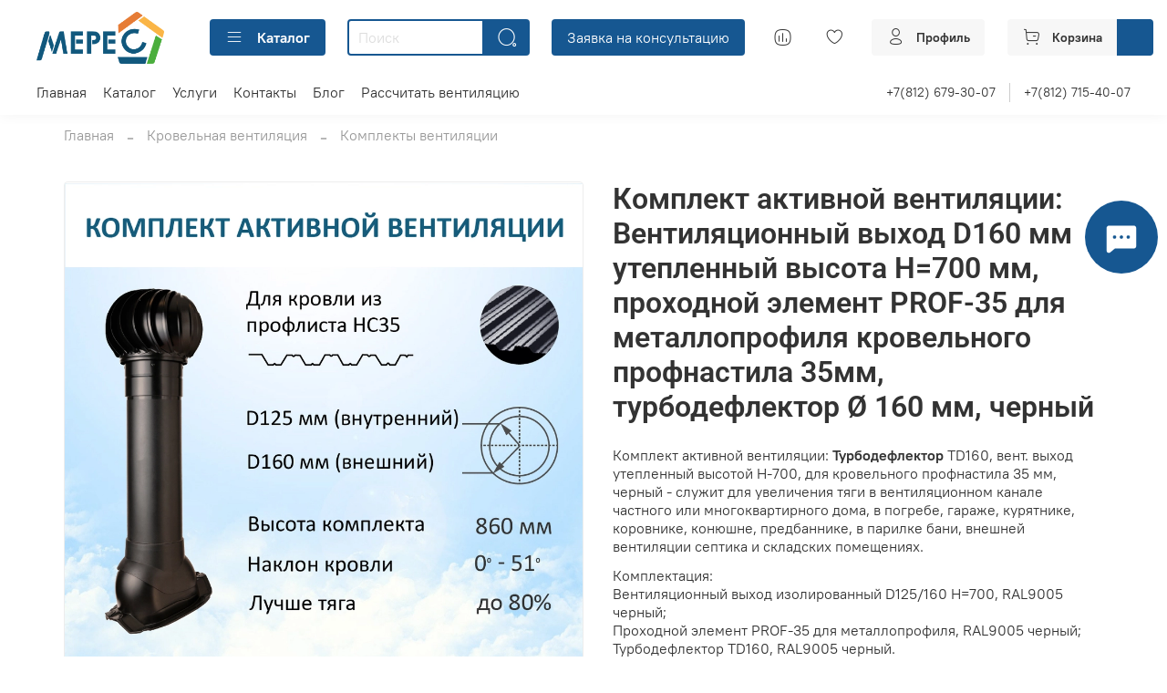

--- FILE ---
content_type: text/html; charset=utf-8
request_url: https://power-vent.ru/product/komplekt-aktivnoy-ventilyatsii-turbodeflektor-td160-vent-vyhod-uteplennyy-vysotoy-n-700-dlya-krovelnogo-profnastila-35-mm-chernyy
body_size: 71152
content:
<!DOCTYPE html>
<html
  style="
    --color-btn-bg:#165791;
--color-btn-bg-is-dark:true;
--bg:#ffffff;
--bg-is-dark:false;

--color-text: var(--color-text-dark);
--color-text-minor-shade: var(--color-text-dark-minor-shade);
--color-text-major-shade: var(--color-text-dark-major-shade);
--color-text-half-shade: var(--color-text-dark-half-shade);

--color-notice-warning-is-dark:false;
--color-notice-success-is-dark:false;
--color-notice-error-is-dark:false;
--color-notice-info-is-dark:false;
--color-form-controls-bg:var(--bg);
--color-form-controls-bg-disabled:var(--bg-minor-shade);
--color-form-controls-border-color:var(--bg-half-shade);
--color-form-controls-color:var(--color-text);
--is-editor:false;


  "
  >
  <head><meta data-config="{&quot;product_id&quot;:318683952}" name="page-config" content="" /><meta data-config="{&quot;money_with_currency_format&quot;:{&quot;delimiter&quot;:&quot;&quot;,&quot;separator&quot;:&quot;.&quot;,&quot;format&quot;:&quot;%n %u&quot;,&quot;unit&quot;:&quot;руб&quot;,&quot;show_price_without_cents&quot;:1},&quot;currency_code&quot;:&quot;RUR&quot;,&quot;currency_iso_code&quot;:&quot;RUB&quot;,&quot;default_currency&quot;:{&quot;title&quot;:&quot;Российский рубль&quot;,&quot;code&quot;:&quot;RUR&quot;,&quot;rate&quot;:1.0,&quot;format_string&quot;:&quot;%n %u&quot;,&quot;unit&quot;:&quot;руб&quot;,&quot;price_separator&quot;:&quot;&quot;,&quot;is_default&quot;:true,&quot;price_delimiter&quot;:&quot;&quot;,&quot;show_price_with_delimiter&quot;:false,&quot;show_price_without_cents&quot;:true},&quot;facebook&quot;:{&quot;pixelActive&quot;:false,&quot;currency_code&quot;:&quot;RUB&quot;,&quot;use_variants&quot;:null},&quot;vk&quot;:{&quot;pixel_active&quot;:null,&quot;price_list_id&quot;:null},&quot;new_ya_metrika&quot;:true,&quot;ecommerce_data_container&quot;:&quot;dataLayer&quot;,&quot;common_js_version&quot;:null,&quot;vue_ui_version&quot;:null,&quot;feedback_captcha_enabled&quot;:true,&quot;account_id&quot;:842159,&quot;hide_items_out_of_stock&quot;:false,&quot;forbid_order_over_existing&quot;:true,&quot;minimum_items_price&quot;:null,&quot;enable_comparison&quot;:true,&quot;locale&quot;:&quot;ru&quot;,&quot;client_group&quot;:null,&quot;consent_to_personal_data&quot;:{&quot;active&quot;:false,&quot;obligatory&quot;:true,&quot;description&quot;:&quot;Настоящим подтверждаю, что я ознакомлен и согласен с условиями \u003ca href=&#39;/page/oferta&#39; target=&#39;blank&#39;\u003eоферты и политики конфиденциальности\u003c/a\u003e.&quot;},&quot;recaptcha_key&quot;:&quot;6LfXhUEmAAAAAOGNQm5_a2Ach-HWlFKD3Sq7vfFj&quot;,&quot;recaptcha_key_v3&quot;:&quot;6LcZi0EmAAAAAPNov8uGBKSHCvBArp9oO15qAhXa&quot;,&quot;yandex_captcha_key&quot;:&quot;ysc1_ec1ApqrRlTZTXotpTnO8PmXe2ISPHxsd9MO3y0rye822b9d2&quot;,&quot;checkout_float_order_content_block&quot;:false,&quot;available_products_characteristics_ids&quot;:null,&quot;sber_id_app_id&quot;:&quot;5b5a3c11-72e5-4871-8649-4cdbab3ba9a4&quot;,&quot;theme_generation&quot;:4,&quot;quick_checkout_captcha_enabled&quot;:true,&quot;max_order_lines_count&quot;:500,&quot;sber_bnpl_min_amount&quot;:1000,&quot;sber_bnpl_max_amount&quot;:150000,&quot;counter_settings&quot;:{&quot;data_layer_name&quot;:&quot;dataLayer&quot;,&quot;new_counters_setup&quot;:true,&quot;add_to_cart_event&quot;:true,&quot;remove_from_cart_event&quot;:true,&quot;add_to_wishlist_event&quot;:true,&quot;purchase_event&quot;:true},&quot;site_setting&quot;:{&quot;show_cart_button&quot;:true,&quot;show_service_button&quot;:false,&quot;show_marketplace_button&quot;:false,&quot;show_quick_checkout_button&quot;:false},&quot;warehouses&quot;:[],&quot;captcha_type&quot;:&quot;google&quot;,&quot;human_readable_urls&quot;:false}" name="shop-config" content="" /><meta name='js-evnvironment' content='production' /><meta name='default-locale' content='ru' /><meta name='insales-redefined-api-methods' content="[]" /><script type="text/javascript" src="https://static.insales-cdn.com/assets/static-versioned/v3.72/static/libs/lodash/4.17.21/lodash.min.js"></script><script>dataLayer= []; dataLayer.push({
        event: 'view_item',
        ecommerce: {
          items: [{"item_id":"318683952","item_name":"Комплект активной вентиляции: Вентиляционный выход D160 мм утепленный высота H=700 мм, проходной элемент PROF-35 для металлопрофиля кровельного профнастила 35мм, турбодефлектор Ø 160 мм, черный","item_category":"Каталог/Кровельная вентиляция/Комплекты вентиляции","price":11387}]
         }
      });</script>
<!--InsalesCounter -->
<script type="text/javascript">
(function() {
  if (typeof window.__insalesCounterId !== 'undefined') {
    return;
  }

  try {
    Object.defineProperty(window, '__insalesCounterId', {
      value: 842159,
      writable: true,
      configurable: true
    });
  } catch (e) {
    console.error('InsalesCounter: Failed to define property, using fallback:', e);
    window.__insalesCounterId = 842159;
  }

  if (typeof window.__insalesCounterId === 'undefined') {
    console.error('InsalesCounter: Failed to set counter ID');
    return;
  }

  let script = document.createElement('script');
  script.async = true;
  script.src = '/javascripts/insales_counter.js?7';
  let firstScript = document.getElementsByTagName('script')[0];
  firstScript.parentNode.insertBefore(script, firstScript);
})();
</script>
<!-- /InsalesCounter -->
    <script type="text/javascript">
      (function() {
        var fileref = document.createElement('script');
        fileref.setAttribute("type","text/javascript");
        fileref.setAttribute("src", 'https://copyright.bhteam.ru/get_js/index/842159');
        document.getElementsByTagName("head")[0].appendChild(fileref);
      })();
    </script>
<!-- Marquiz script start -->
<script>
(function(w, d, s, o){
  var j = d.createElement(s); j.async = true; j.src = '//script.marquiz.ru/v2.js';j.onload = function() {
    if (document.readyState !== 'loading') Marquiz.init(o);
    else document.addEventListener("DOMContentLoaded", function() {
      Marquiz.init(o);
    });
  };
  d.head.insertBefore(j, d.head.firstElementChild);
})(window, document, 'script', {
    host: '//quiz.marquiz.ru',
    region: 'ru',
    id: '67f26aa983c7490019c7642b',
    autoOpen: false,
    autoOpenFreq: 'once',
    openOnExit: false,
    disableOnMobile: false
  }
);
</script>
<!-- Marquiz script end --><!-- Marquiz script start -->
<script>
(function(w, d, s, o){
  var j = d.createElement(s); j.async = true; j.src = '//script.marquiz.ru/v2.js';j.onload = function() {
    if (document.readyState !== 'loading') Marquiz.init(o);
    else document.addEventListener("DOMContentLoaded", function() {
      Marquiz.init(o);
    });
  };
  d.head.insertBefore(j, d.head.firstElementChild);
})(window, document, 'script', {
    host: '//quiz.marquiz.ru',
    region: 'ru',
    id: '686fbdcede46d40019d4822d',
    autoOpen: false,
    autoOpenFreq: 'once',
    openOnExit: false,
    disableOnMobile: false
  }
);
</script>
<!-- Marquiz script end --><!-- Marquiz script start -->
<script>
(function(w, d, s, o){
  var j = d.createElement(s); j.async = true; j.src = '//script.marquiz.ru/v2.js';j.onload = function() {
    if (document.readyState !== 'loading') Marquiz.init(o);
    else document.addEventListener("DOMContentLoaded", function() {
      Marquiz.init(o);
    });
  };
  d.head.insertBefore(j, d.head.firstElementChild);
})(window, document, 'script', {
    host: '//quiz.marquiz.ru',
    region: 'ru',
    id: '68398f8f49b7950019d63d04',
    autoOpen: false,
    autoOpenFreq: 'once',
    openOnExit: false,
    disableOnMobile: false
  }
);
</script>
<!-- Marquiz script end --><!-- Marquiz script start -->
<script>
(function(w, d, s, o){
  var j = d.createElement(s); j.async = true; j.src = '//script.marquiz.ru/v2.js';j.onload = function() {
    if (document.readyState !== 'loading') Marquiz.init(o);
    else document.addEventListener("DOMContentLoaded", function() {
      Marquiz.init(o);
    });
  };
  d.head.insertBefore(j, d.head.firstElementChild);
})(window, document, 'script', {
    host: '//quiz.marquiz.ru',
    region: 'ru',
    id: '685d187494f8870019503ef0',
    autoOpen: false,
    autoOpenFreq: 'once',
    openOnExit: false,
    disableOnMobile: false
  }
);
</script>
<!-- Marquiz script end --><!-- Marquiz script start -->
<script>
(function(w, d, s, o){
  var j = d.createElement(s); j.async = true; j.src = '//script.marquiz.ru/v2.js';j.onload = function() {
    if (document.readyState !== 'loading') Marquiz.init(o);
    else document.addEventListener("DOMContentLoaded", function() {
      Marquiz.init(o);
    });
  };
  d.head.insertBefore(j, d.head.firstElementChild);
})(window, document, 'script', {
    host: '//quiz.marquiz.ru',
    region: 'ru',
    id: '680a0f35cfc8bc001a350b34',
    autoOpen: false,
    autoOpenFreq: 'once',
    openOnExit: false,
    disableOnMobile: false
  }
);
</script>
<!-- Marquiz script end --><!-- Marquiz script start -->
<script>
(function(w, d, s, o){
  var j = d.createElement(s); j.async = true; j.src = '//script.marquiz.ru/v2.js';j.onload = function() {
    if (document.readyState !== 'loading') Marquiz.init(o);
    else document.addEventListener("DOMContentLoaded", function() {
      Marquiz.init(o);
    });
  };
  d.head.insertBefore(j, d.head.firstElementChild);
})(window, document, 'script', {
    host: '//quiz.marquiz.ru',
    region: 'ru',
    id: '680f5f6ef034190019f21a67',
    autoOpen: false,
    autoOpenFreq: 'once',
    openOnExit: false,
    disableOnMobile: false
  }
);
</script>
<!-- Marquiz script end --><!-- Marquiz script start -->
<script>
(function(w, d, s, o){
  var j = d.createElement(s); j.async = true; j.src = '//script.marquiz.ru/v2.js';j.onload = function() {
    if (document.readyState !== 'loading') Marquiz.init(o);
    else document.addEventListener("DOMContentLoaded", function() {
      Marquiz.init(o);
    });
  };
  d.head.insertBefore(j, d.head.firstElementChild);
})(window, document, 'script', {
    host: '//quiz.marquiz.ru',
    region: 'ru',
    id: '67f26aa983c7490019c7642b',
    autoOpen: false,
    autoOpenFreq: 'once',
    openOnExit: false,
    disableOnMobile: false
  }
);
</script>
<!-- Marquiz script end --><!-- Marquiz script start -->
<script>
(function(w, d, s, o){
  var j = d.createElement(s); j.async = true; j.src = '//script.marquiz.ru/v2.js';j.onload = function() {
    if (document.readyState !== 'loading') Marquiz.init(o);
    else document.addEventListener("DOMContentLoaded", function() {
      Marquiz.init(o);
    });
  };
  d.head.insertBefore(j, d.head.firstElementChild);
})(window, document, 'script', {
    host: '//quiz.marquiz.ru',
    region: 'ru',
    id: '67e3d3f4d8d83e001982fd31',
    autoOpen: false,
    autoOpenFreq: 'once',
    openOnExit: false,
    disableOnMobile: false
  }
);
</script>
<!-- Marquiz script end -->

<!-- Marquiz script start -->
<script>
(function(w, d, s, o){
  var j = d.createElement(s); j.async = true; j.src = '//script.marquiz.ru/v2.js';j.onload = function() {
    if (document.readyState !== 'loading') Marquiz.init(o);
    else document.addEventListener("DOMContentLoaded", function() {
      Marquiz.init(o);
    });
  };
  d.head.insertBefore(j, d.head.firstElementChild);
})(window, document, 'script', {
    host: '//quiz.marquiz.ru',
    region: 'ru',
    id: '684693e94cc8e00019b42fc2',
    autoOpen: false,
    autoOpenFreq: 'once',
    openOnExit: false,
    disableOnMobile: false
  }
);
</script>
<!-- Marquiz script end -->
    <!-- meta -->
<meta charset="UTF-8" /><title>Комплект активной вентиляции: Вентиляционный выход D160 мм утепленный высота H=700 мм, проходной элемент PROF-35 для металлопрофиля кровельного профнастила 35мм, турбодефлектор Ø 160 мм, черный - купить в СПб, Мск, МО и РФ - Мерес</title><meta name="description" content="Комплект активной вентиляции: Вентиляционный выход D160 мм утепленный высота H=700 мм, проходной элемент PROF-35 для металлопрофиля кровельного профнастила 35мм, турбодефлектор Ø 160 мм, черный ✔ Купить в СПБ, Мск, МО и РФ за 11387 руб ✔ Доступная система приточно-вытяжной вентиляции и кондиционирования ✔ Вытяжка  ✔  Приток ✔ Готовые к монтажу комплекты  вентиляции ☎️ +7 812 715-40-07 Вентиляционное оборудование по ценам производителей в ассортименте. Звоните и мы Вас приятно удивим!">
<meta data-config="{&quot;static-versioned&quot;: &quot;1.38&quot;}" name="theme-meta-data" content="">
<meta name="robots" content="index,follow" />
<meta http-equiv="X-UA-Compatible" content="IE=edge,chrome=1" />
<meta name="viewport" content="width=device-width, initial-scale=1.0" />
<meta name="SKYPE_TOOLBAR" content="SKYPE_TOOLBAR_PARSER_COMPATIBLE" />
<meta name="format-detection" content="telephone=no">
<meta name="yandex-verification" content="1cd8bc8d1b68ff32" />
<meta name="google-site-verification" content="pd7KjJm7Alt042ul6wxsg4ior8LD8b4qHxaeX6N3ieo" />
<!-- canonical url-->
 <link rel="canonical" href=""/>
 


<!-- rss feed-->
    <meta property="og:title" content="Комплект активной вентиляции: Вентиляционный выход D160 мм утепленный высота H=700 мм, проходной элемент PROF-35 для металлопрофиля кровельного профнастила 35мм, турбодефлектор Ø 160 мм, черный">
    <meta property="og:type" content="website">
    <meta property="og:url" content="https://power-vent.ru/product/komplekt-aktivnoy-ventilyatsii-turbodeflektor-td160-vent-vyhod-uteplennyy-vysotoy-n-700-dlya-krovelnogo-profnastila-35-mm-chernyy">

    
      <meta property="og:image" content="https://static.insales-cdn.com/images/products/1/7227/792566843/KAV-VV160-700-PF35-TD160-9005.jpg">
    




<!-- icons-->
<link rel="icon" type="image/png" sizes="16x16" href="https://static.insales-cdn.com/assets/1/3382/3231030/1768401311/favicon.png" /><style media="screen">
  @supports (content-visibility: hidden) {
    body:not(.settings_loaded) {
      content-visibility: hidden;
    }
  }
  @supports not (content-visibility: hidden) {
    body:not(.settings_loaded) {
      visibility: hidden;
    }
  }
</style>

    <style>
      h1.heading {
        font-size: 2rem;
      }
    </style>
  <meta name='product-id' content='318683952' />
</head>
  <body data-multi-lang="false" data-theme-template="product" data-sidebar-type="normal" data-sidebar-position="left">
    <div class="preloader">
      <div class="lds-ellipsis"><div></div><div></div><div></div><div></div></div>
    </div>
    <noscript>
<div class="njs-alert-overlay">
  <div class="njs-alert-wrapper">
    <div class="njs-alert">
      <p></p>
    </div>
  </div>
</div>
</noscript>

    <div class="page_layout page_layout-clear ">
      <header>
      
        <div
  class="layout widget-type_widget_v4_header_6_0acd3fe63b834d1c5f67a12591fc785b"
  style="--logo-img:'https://static.insales-cdn.com/files/1/4797/27873981/original/лого.png'; --logo-max-width:140px; --hide-menu-photo:false; --hide-search:false; --hide-language:true; --hide-compare:false; --hide-personal:false; --hide-favorite:false; --menu-grid-list-min-width:190px; --menu-grid-list-row-gap:2.5rem; --menu-grid-list-column-gap:2rem; --subcollections-items-limit:5; --menu-img-ratio:1; --live-search:true; --bg:#FFFFFF; --bg-is-light:true; --bg-minor-shade:#f7f7f7; --bg-minor-shade-is-light:true; --bg-major-shade:#ededed; --bg-major-shade-is-light:true; --bg-half-shade:#808080; --bg-half-shade-is-dark:true; --header-wide-bg:true; --header-top-pt:0.5vw; --header-top-pb:1vw; --header-main-pt:1vw; --header-main-pb:1vw; --header-wide-content:true; --hide-desktop:false; --hide-mobile:false;"
  data-widget-drop-item-id="46100092"
  
  >
  <div class="layout__content">
    




<div class="header header_no-languages">
  <div class="header__mobile-head">
    <div class="header__mobile-head-content">
      <button type="button" class="button button_size-l header__hide-mobile-menu-btn js-hide-mobile-menu">
          <span class="icon icon-times"></span>
      </button>

      
    </div>
  </div>

  <div class="header__content">
    <div class="header-part-main">
      <div class="header-part-main__inner">
        <div class="header__area-logo">
          
  
    
    
    
    
      <a href=" / " class="header__logo">
        <img src="https://static.insales-cdn.com/files/1/4797/27873981/original/лого.png" alt="Мерес" title="Мерес" />
      </a>
    
  

        </div>

        <div class="header__area-catalog">
          <button type="button" class="button button_size-m header__show-collection-btn js-show-header-collections">
            <span class="icon icon-bars _show"></span>
            <span class="icon icon-times _hide"></span>
            Каталог
          </button>
        </div>

        <div class="header__area-search">
          <div class="header__search">
            <form action="/search" method="get" class="header__search-form">
              <input type="text" autocomplete="off" class="form-control form-control_size-m header__search-field" name="q" value="" placeholder="Поиск"  data-search-field />
              <button type="submit" class="button button_size-m header__search-btn">
                <span class="icon icon-search"></span>
              </button>
              <input type="hidden" name="lang" value="ru">
              <div class="header__search__results" data-search-result></div>
            </form>
            <button type="button" class="button button_size-m header__search-mobile-btn js-show-mobile-search">
                <span class="icon icon-search _show"></span>
              <span class="icon icon-times _hide"></span>
              </button>
            </div>
        </div>


        <div class="header__area-controls">
          <a href="https://yandex.ru/business/widget/request/company/151607586260" class="button">Заявка на консультацию</a>
          
          
          
            <a href="/compares" class="header__control-btn header__compare" data-compare-counter-btn>
              <span class="icon icon-compare">
                <span class="header__control-bage compare-empty" data-compare-counter></span>
              </span>
            </a>
          
          

          
            <a href="/favorites" class="header__control-btn header__favorite">
              <span class="icon icon-favorites">
                <span class="header__control-bage favorites-empty" data-ui-favorites-counter></span>
              </span>
            </a>
          

          
            <a href="/client_account/orders" class="button button_size-m header__control-btn header__cabinet">
              <span class="icon icon-user"></span>
              <span class="header__control-text" >Профиль</span>
            </a>
          

          <a href="/cart_items" class="button button_size-m header__control-btn header__cart">
            <span class="icon icon-cart">
            </span>
            <span class="header__control-text" >Корзина</span>
            <span class="header__control-bage-cart" data-cart-positions-count></span>
          </a>
        </div>


        
        

        

        <div class="header__collections">
          <div class="header__collections-content">
            <div class="header__collections-head">Каталог</div>

            
            <ul class="grid-list header__collections-menu" data-navigation data-subcollections-items-limit=5>
              
              
                

                <li class="header__collections-item is-level-1" data-navigation-item>
                  
                    

                    
                    

                    <a href="/collection/pritochnye-klapana" class="img-ratio img-ratio_cover header__collections-photo">
                      <div class="img-ratio__inner">
                        

                        
                          <picture>
                            <source data-srcset="https://static.insales-cdn.com/r/n2A1gBV19S8/rs:fit:500:500:1/plain/images/collections/1/1273/93693177/ventilation_106.png@webp" type="image/webp" class="lazyload">
                            <img data-src="https://static.insales-cdn.com/r/3ci9nLpcRbw/rs:fit:500:500:1/plain/images/collections/1/1273/93693177/ventilation_106.png@png" class="lazyload">
                          </picture>
                        
                      </div>
                    </a>
                  

                  <div class="header__collections-controls">
                    <a href="/collection/pritochnye-klapana" class="header__collections-link" data-navigation-link="/collection/pritochnye-klapana" >
                      Приточные клапана
                    </a>

                    
                  </div>

                  
                </li>
              
                

                <li class="header__collections-item is-level-1" data-navigation-item>
                  
                    

                    
                    

                    <a href="/collection/elementy-dlya-sozdaniya-ventilyatsii" class="img-ratio img-ratio_cover header__collections-photo">
                      <div class="img-ratio__inner">
                        

                        
                          <picture>
                            <source data-srcset="https://static.insales-cdn.com/r/qPuarWkIay8/rs:fit:500:500:1/plain/images/collections/1/7907/93667043/%D0%BA%D1%80%D0%BE%D0%B2%D0%B5%D0%BB%D1%8C%D0%BD%D0%B0%D1%8F_%D0%9C%D0%BE%D0%BD%D1%82%D0%B0%D0%B6%D0%BD%D0%B0%D1%8F_%D0%BE%D0%B1%D0%BB%D0%B0%D1%81%D1%82%D1%8C_1.png@webp" type="image/webp" class="lazyload">
                            <img data-src="https://static.insales-cdn.com/r/qfPDlQL7pEU/rs:fit:500:500:1/plain/images/collections/1/7907/93667043/%D0%BA%D1%80%D0%BE%D0%B2%D0%B5%D0%BB%D1%8C%D0%BD%D0%B0%D1%8F_%D0%9C%D0%BE%D0%BD%D1%82%D0%B0%D0%B6%D0%BD%D0%B0%D1%8F_%D0%BE%D0%B1%D0%BB%D0%B0%D1%81%D1%82%D1%8C_1.png@png" class="lazyload">
                          </picture>
                        
                      </div>
                    </a>
                  

                  <div class="header__collections-controls">
                    <a href="/collection/elementy-dlya-sozdaniya-ventilyatsii" class="header__collections-link" data-navigation-link="/collection/elementy-dlya-sozdaniya-ventilyatsii" >
                      Кровельная вентиляция
                    </a>

                    
                      <button class="header__collections-show-submenu-btn js-show-mobile-submenu" type="button">
                        <span class="icon icon-angle-down"></span>
                      </button>
                    
                  </div>

                  
                    <ul class="header__collections-submenu" data-navigation-submenu>
                      
                        <li class="header__collections-item " data-navigation-item>
                          <div class="header__collections-controls">
                            <a href="/collection/komplekt-aktivnoy-ventilyatsii" class="header__collections-link" data-navigation-link="/collection/komplekt-aktivnoy-ventilyatsii" >
                              Комплекты вентиляции
                            </a>
                          </div>
                        </li>
                      
                        <li class="header__collections-item " data-navigation-item>
                          <div class="header__collections-controls">
                            <a href="/collection/ktv-ventili" class="header__collections-link" data-navigation-link="/collection/ktv-ventili" >
                              Аэраторы кровельные - КТВ-вентили
                            </a>
                          </div>
                        </li>
                      
                        <li class="header__collections-item " data-navigation-item>
                          <div class="header__collections-controls">
                            <a href="/collection/ventilyatsionnye-vyhody" class="header__collections-link" data-navigation-link="/collection/ventilyatsionnye-vyhody" >
                              Вентиляционные выходы
                            </a>
                          </div>
                        </li>
                      
                        <li class="header__collections-item " data-navigation-item>
                          <div class="header__collections-controls">
                            <a href="/collection/prohodnye-elementy" class="header__collections-link" data-navigation-link="/collection/prohodnye-elementy" >
                              Проходные элементы
                            </a>
                          </div>
                        </li>
                      
                        <li class="header__collections-item " data-navigation-item>
                          <div class="header__collections-controls">
                            <a href="/collection/kolpaki-ventilyatsionnye" class="header__collections-link" data-navigation-link="/collection/kolpaki-ventilyatsionnye" >
                              Колпаки вентиляционные
                            </a>
                          </div>
                        </li>
                      
                    </ul>
                    <div class="header__collections-show-more ">
                      <span class="button-link header__collections-show-more-link js-show-more-subcollections">
                        <span class="header__collections-show-more-text-show">Показать все</span>
                        <span class="header__collections-show-more-text-hide">Скрыть</span>
                        <span class="icon icon-angle-down"></span>
                      </span>
                    </div>
                  
                </li>
              
                

                <li class="header__collections-item is-level-1" data-navigation-item>
                  
                    

                    
                    

                    <a href="/collection/elementy-dlya-aktivnoy-ventilyatsii" class="img-ratio img-ratio_cover header__collections-photo">
                      <div class="img-ratio__inner">
                        

                        
                          <picture>
                            <source data-srcset="https://static.insales-cdn.com/r/3SmCmlZRGpM/rs:fit:500:500:1/plain/images/collections/1/7906/93667042/%D1%80%D0%BE%D1%82%D0%B0%D1%86%D0%B8%D0%BE%D0%BD%D0%BD%D1%8B%D0%B5-%D0%B4%D0%B5%D1%84%D0%BB%D0%B5%D0%BA%D1%82%D0%BE%D1%80%D1%8B.png@webp" type="image/webp" class="lazyload">
                            <img data-src="https://static.insales-cdn.com/r/aK_d2DH_zu8/rs:fit:500:500:1/plain/images/collections/1/7906/93667042/%D1%80%D0%BE%D1%82%D0%B0%D1%86%D0%B8%D0%BE%D0%BD%D0%BD%D1%8B%D0%B5-%D0%B4%D0%B5%D1%84%D0%BB%D0%B5%D0%BA%D1%82%D0%BE%D1%80%D1%8B.png@png" class="lazyload">
                          </picture>
                        
                      </div>
                    </a>
                  

                  <div class="header__collections-controls">
                    <a href="/collection/elementy-dlya-aktivnoy-ventilyatsii" class="header__collections-link" data-navigation-link="/collection/elementy-dlya-aktivnoy-ventilyatsii" >
                      Дефлекторы вентиляции
                    </a>

                    
                      <button class="header__collections-show-submenu-btn js-show-mobile-submenu" type="button">
                        <span class="icon icon-angle-down"></span>
                      </button>
                    
                  </div>

                  
                    <ul class="header__collections-submenu" data-navigation-submenu>
                      
                        <li class="header__collections-item " data-navigation-item>
                          <div class="header__collections-controls">
                            <a href="/collection/turbodeflektory" class="header__collections-link" data-navigation-link="/collection/turbodeflektory" >
                              Турбодефлекторы
                            </a>
                          </div>
                        </li>
                      
                        <li class="header__collections-item " data-navigation-item>
                          <div class="header__collections-controls">
                            <a href="/collection/dymodeflektor" class="header__collections-link" data-navigation-link="/collection/dymodeflektor" >
                              Дымодефлекторы
                            </a>
                          </div>
                        </li>
                      
                        <li class="header__collections-item " data-navigation-item>
                          <div class="header__collections-controls">
                            <a href="/collection/deflektory-rdd" class="header__collections-link" data-navigation-link="/collection/deflektory-rdd" >
                              Дефлекторы РДД
                            </a>
                          </div>
                        </li>
                      
                    </ul>
                    <div class="header__collections-show-more ">
                      <span class="button-link header__collections-show-more-link js-show-more-subcollections">
                        <span class="header__collections-show-more-text-show">Показать все</span>
                        <span class="header__collections-show-more-text-hide">Скрыть</span>
                        <span class="icon icon-angle-down"></span>
                      </span>
                    </div>
                  
                </li>
              
                

                <li class="header__collections-item is-level-1" data-navigation-item>
                  
                    

                    
                    

                    <a href="/collection/rekuperatory" class="img-ratio img-ratio_cover header__collections-photo">
                      <div class="img-ratio__inner">
                        

                        
                          <picture>
                            <source data-srcset="https://static.insales-cdn.com/r/X8XSnU6EhgM/rs:fit:500:500:1/plain/images/collections/1/1283/93693187/ventilation_114.png@webp" type="image/webp" class="lazyload">
                            <img data-src="https://static.insales-cdn.com/r/dV7mECccVj4/rs:fit:500:500:1/plain/images/collections/1/1283/93693187/ventilation_114.png@png" class="lazyload">
                          </picture>
                        
                      </div>
                    </a>
                  

                  <div class="header__collections-controls">
                    <a href="/collection/rekuperatory" class="header__collections-link" data-navigation-link="/collection/rekuperatory" >
                      Рекуператоры
                    </a>

                    
                  </div>

                  
                </li>
              
                

                <li class="header__collections-item is-level-1" data-navigation-item>
                  
                    

                    
                    

                    <a href="/collection/brizery-tion" class="img-ratio img-ratio_cover header__collections-photo">
                      <div class="img-ratio__inner">
                        

                        
                          <picture>
                            <source data-srcset="https://static.insales-cdn.com/r/dc-B_FA94Ks/rs:fit:500:500:1/plain/images/collections/1/1288/93693192/ventilation_115.png@webp" type="image/webp" class="lazyload">
                            <img data-src="https://static.insales-cdn.com/r/2wXL3UGu2Eo/rs:fit:500:500:1/plain/images/collections/1/1288/93693192/ventilation_115.png@png" class="lazyload">
                          </picture>
                        
                      </div>
                    </a>
                  

                  <div class="header__collections-controls">
                    <a href="/collection/brizery-tion" class="header__collections-link" data-navigation-link="/collection/brizery-tion" >
                      Бризеры
                    </a>

                    
                  </div>

                  
                </li>
              
                

                <li class="header__collections-item is-level-1" data-navigation-item>
                  
                    

                    
                    

                    <a href="/collection/konditsionery" class="img-ratio img-ratio_cover header__collections-photo">
                      <div class="img-ratio__inner">
                        

                        
                          <picture>
                            <source data-srcset="https://static.insales-cdn.com/r/zmfsYSrGAwk/rs:fit:500:500:1/plain/images/collections/1/1276/93693180/ventilation_112.png@webp" type="image/webp" class="lazyload">
                            <img data-src="https://static.insales-cdn.com/r/mv7h0b3x0pM/rs:fit:500:500:1/plain/images/collections/1/1276/93693180/ventilation_112.png@png" class="lazyload">
                          </picture>
                        
                      </div>
                    </a>
                  

                  <div class="header__collections-controls">
                    <a href="/collection/konditsionery" class="header__collections-link" data-navigation-link="/collection/konditsionery" >
                      Кондиционеры
                    </a>

                    
                  </div>

                  
                </li>
              
                

                <li class="header__collections-item is-level-1" data-navigation-item>
                  
                    

                    
                    

                    <a href="/collection/klimaticheskoe-oborudovanie-vakio" class="img-ratio img-ratio_cover header__collections-photo">
                      <div class="img-ratio__inner">
                        

                        
                          <picture>
                            <source data-srcset="https://static.insales-cdn.com/r/Mfgpm33BP7k/rs:fit:500:500:1/plain/images/collections/1/7903/93667039/%D0%BF%D1%80%D0%B8%D1%82%D0%BE%D1%87-%D0%BA%D0%BB%D0%B0%D0%BF%D0%B0%D0%BD%D1%8B-%D0%B0%D0%B2%D1%82%D0%BE%D0%BC%D0%B0%D1%82%D0%B8%D0%BA%D0%B0.png@webp" type="image/webp" class="lazyload">
                            <img data-src="https://static.insales-cdn.com/r/LcifJvT8E9Q/rs:fit:500:500:1/plain/images/collections/1/7903/93667039/%D0%BF%D1%80%D0%B8%D1%82%D0%BE%D1%87-%D0%BA%D0%BB%D0%B0%D0%BF%D0%B0%D0%BD%D1%8B-%D0%B0%D0%B2%D1%82%D0%BE%D0%BC%D0%B0%D1%82%D0%B8%D0%BA%D0%B0.png@png" class="lazyload">
                          </picture>
                        
                      </div>
                    </a>
                  

                  <div class="header__collections-controls">
                    <a href="/collection/klimaticheskoe-oborudovanie-vakio" class="header__collections-link" data-navigation-link="/collection/klimaticheskoe-oborudovanie-vakio" >
                      Приточная вентиляция с автоматикой
                    </a>

                    
                      <button class="header__collections-show-submenu-btn js-show-mobile-submenu" type="button">
                        <span class="icon icon-angle-down"></span>
                      </button>
                    
                  </div>

                  
                    <ul class="header__collections-submenu" data-navigation-submenu>
                      
                        <li class="header__collections-item " data-navigation-item>
                          <div class="header__collections-controls">
                            <a href="/collection/pritochnye-klapany-vakio-s-avtomatikoy" class="header__collections-link" data-navigation-link="/collection/pritochnye-klapany-vakio-s-avtomatikoy" >
                              Приточные клапаны Vakio с автоматикой
                            </a>
                          </div>
                        </li>
                      
                        <li class="header__collections-item " data-navigation-item>
                          <div class="header__collections-controls">
                            <a href="/collection/vakio-atmosphere" class="header__collections-link" data-navigation-link="/collection/vakio-atmosphere" >
                              Автоматизация вентиляции: анализаторы, датчики-мониторы температуры, влажности и углекислого газа
                            </a>
                          </div>
                        </li>
                      
                    </ul>
                    <div class="header__collections-show-more ">
                      <span class="button-link header__collections-show-more-link js-show-more-subcollections">
                        <span class="header__collections-show-more-text-show">Показать все</span>
                        <span class="header__collections-show-more-text-hide">Скрыть</span>
                        <span class="icon icon-angle-down"></span>
                      </span>
                    </div>
                  
                </li>
              
                

                <li class="header__collections-item is-level-1" data-navigation-item>
                  
                    

                    
                    

                    <a href="/collection/pritochnaya-ventilyatsiya" class="img-ratio img-ratio_cover header__collections-photo">
                      <div class="img-ratio__inner">
                        

                        
                          <picture>
                            <source data-srcset="https://static.insales-cdn.com/r/Bf3nlOlumEI/rs:fit:500:500:1/plain/images/collections/1/7905/93667041/%D0%BA%D0%BB%D0%B8%D0%BC%D0%B0%D1%82%D0%B8%D1%87%D0%B5%D1%81%D0%BA%D0%BE%D0%B5.png@webp" type="image/webp" class="lazyload">
                            <img data-src="https://static.insales-cdn.com/r/5KSLUPd5D4A/rs:fit:500:500:1/plain/images/collections/1/7905/93667041/%D0%BA%D0%BB%D0%B8%D0%BC%D0%B0%D1%82%D0%B8%D1%87%D0%B5%D1%81%D0%BA%D0%BE%D0%B5.png@png" class="lazyload">
                          </picture>
                        
                      </div>
                    </a>
                  

                  <div class="header__collections-controls">
                    <a href="/collection/pritochnaya-ventilyatsiya" class="header__collections-link" data-navigation-link="/collection/pritochnaya-ventilyatsiya" >
                      Климатическое оборудование
                    </a>

                    
                      <button class="header__collections-show-submenu-btn js-show-mobile-submenu" type="button">
                        <span class="icon icon-angle-down"></span>
                      </button>
                    
                  </div>

                  
                    <ul class="header__collections-submenu" data-navigation-submenu>
                      
                        <li class="header__collections-item " data-navigation-item>
                          <div class="header__collections-controls">
                            <a href="/collection/vakio-city-air-250" class="header__collections-link" data-navigation-link="/collection/vakio-city-air-250" >
                              Приточная установка VAKIO City AIR 250
                            </a>
                          </div>
                        </li>
                      
                        <li class="header__collections-item " data-navigation-item>
                          <div class="header__collections-controls">
                            <a href="/collection/tion" class="header__collections-link" data-navigation-link="/collection/tion" >
                              ТИОН
                            </a>
                          </div>
                        </li>
                      
                    </ul>
                    <div class="header__collections-show-more ">
                      <span class="button-link header__collections-show-more-link js-show-more-subcollections">
                        <span class="header__collections-show-more-text-show">Показать все</span>
                        <span class="header__collections-show-more-text-hide">Скрыть</span>
                        <span class="icon icon-angle-down"></span>
                      </span>
                    </div>
                  
                </li>
              
                

                <li class="header__collections-item is-level-1" data-navigation-item>
                  
                    

                    
                    

                    <a href="/collection/sistema-prinuditelnoy-vytyazhki" class="img-ratio img-ratio_cover header__collections-photo">
                      <div class="img-ratio__inner">
                        

                        
                          <picture>
                            <source data-srcset="https://static.insales-cdn.com/r/O7TrbUmOWeE/rs:fit:500:500:1/plain/images/collections/1/7908/93667044/%D0%BF%D1%80%D0%B8%D0%BD%D1%83%D0%B4%D0%B8%D1%82%D0%B5%D0%BB%D1%8C%D0%BD%D0%B0%D1%8F-%D0%B2%D1%8B%D1%82%D1%8F%D0%B6%D0%BA%D0%B0.png@webp" type="image/webp" class="lazyload">
                            <img data-src="https://static.insales-cdn.com/r/-PY7K0QGRic/rs:fit:500:500:1/plain/images/collections/1/7908/93667044/%D0%BF%D1%80%D0%B8%D0%BD%D1%83%D0%B4%D0%B8%D1%82%D0%B5%D0%BB%D1%8C%D0%BD%D0%B0%D1%8F-%D0%B2%D1%8B%D1%82%D1%8F%D0%B6%D0%BA%D0%B0.png@png" class="lazyload">
                          </picture>
                        
                      </div>
                    </a>
                  

                  <div class="header__collections-controls">
                    <a href="/collection/sistema-prinuditelnoy-vytyazhki" class="header__collections-link" data-navigation-link="/collection/sistema-prinuditelnoy-vytyazhki" >
                      Система принудительной вытяжки
                    </a>

                    
                      <button class="header__collections-show-submenu-btn js-show-mobile-submenu" type="button">
                        <span class="icon icon-angle-down"></span>
                      </button>
                    
                  </div>

                  
                    <ul class="header__collections-submenu" data-navigation-submenu>
                      
                        <li class="header__collections-item " data-navigation-item>
                          <div class="header__collections-controls">
                            <a href="/collection/vakio-smart" class="header__collections-link" data-navigation-link="/collection/vakio-smart" >
                              Вентиляторы накладные
                            </a>
                          </div>
                        </li>
                      
                        <li class="header__collections-item " data-navigation-item>
                          <div class="header__collections-controls">
                            <a href="/collection/ventilyator-vytyazhnoy-kanalnyy" class="header__collections-link" data-navigation-link="/collection/ventilyator-vytyazhnoy-kanalnyy" >
                              Вентилятор вытяжной канальный
                            </a>
                          </div>
                        </li>
                      
                        <li class="header__collections-item " data-navigation-item>
                          <div class="header__collections-controls">
                            <a href="/collection/komplekt-vytyazhnoy-ventilyatsii-norvind" class="header__collections-link" data-navigation-link="/collection/komplekt-vytyazhnoy-ventilyatsii-norvind" >
                              Комплект вытяжной вентиляции Norvind
                            </a>
                          </div>
                        </li>
                      
                    </ul>
                    <div class="header__collections-show-more ">
                      <span class="button-link header__collections-show-more-link js-show-more-subcollections">
                        <span class="header__collections-show-more-text-show">Показать все</span>
                        <span class="header__collections-show-more-text-hide">Скрыть</span>
                        <span class="icon icon-angle-down"></span>
                      </span>
                    </div>
                  
                </li>
              
                

                <li class="header__collections-item is-level-1" data-navigation-item>
                  
                    

                    
                    

                    <a href="/collection/promyshlennaya-ventilyatsiya" class="img-ratio img-ratio_cover header__collections-photo">
                      <div class="img-ratio__inner">
                        

                        
                          <picture>
                            <source data-srcset="https://static.insales-cdn.com/r/STsJkHAvAbs/rs:fit:500:500:1/plain/images/collections/1/8049/93667185/%D0%BF%D1%80%D0%BE%D0%BC-%D0%B2%D0%B5%D0%BD%D1%82%D0%B8%D0%BB%D1%8F%D1%86%D0%B8%D1%8F.png@webp" type="image/webp" class="lazyload">
                            <img data-src="https://static.insales-cdn.com/r/tmoBt2zCGyA/rs:fit:500:500:1/plain/images/collections/1/8049/93667185/%D0%BF%D1%80%D0%BE%D0%BC-%D0%B2%D0%B5%D0%BD%D1%82%D0%B8%D0%BB%D1%8F%D1%86%D0%B8%D1%8F.png@png" class="lazyload">
                          </picture>
                        
                      </div>
                    </a>
                  

                  <div class="header__collections-controls">
                    <a href="/collection/promyshlennaya-ventilyatsiya" class="header__collections-link" data-navigation-link="/collection/promyshlennaya-ventilyatsiya" >
                      Промышленная вентиляция
                    </a>

                    
                      <button class="header__collections-show-submenu-btn js-show-mobile-submenu" type="button">
                        <span class="icon icon-angle-down"></span>
                      </button>
                    
                  </div>

                  
                    <ul class="header__collections-submenu" data-navigation-submenu>
                      
                        <li class="header__collections-item " data-navigation-item>
                          <div class="header__collections-controls">
                            <a href="/collection/vozduhovody-metallicheskie" class="header__collections-link" data-navigation-link="/collection/vozduhovody-metallicheskie" >
                              Воздуховоды металлические
                            </a>
                          </div>
                        </li>
                      
                        <li class="header__collections-item " data-navigation-item>
                          <div class="header__collections-controls">
                            <a href="/collection/fasonnye-izdeliya" class="header__collections-link" data-navigation-link="/collection/fasonnye-izdeliya" >
                              Фасонные изделия
                            </a>
                          </div>
                        </li>
                      
                        <li class="header__collections-item " data-navigation-item>
                          <div class="header__collections-controls">
                            <a href="/collection/shumoglushiteli-2" class="header__collections-link" data-navigation-link="/collection/shumoglushiteli-2" >
                              Шумоглушители
                            </a>
                          </div>
                        </li>
                      
                        <li class="header__collections-item " data-navigation-item>
                          <div class="header__collections-controls">
                            <a href="/collection/reshetki-ventilyatsionnye-2" class="header__collections-link" data-navigation-link="/collection/reshetki-ventilyatsionnye-2" >
                              Решетки вентиляционные
                            </a>
                          </div>
                        </li>
                      
                        <li class="header__collections-item " data-navigation-item>
                          <div class="header__collections-controls">
                            <a href="/collection/ventilyatsionnye-izdeliya" class="header__collections-link" data-navigation-link="/collection/ventilyatsionnye-izdeliya" >
                              Вентиляционные изделия
                            </a>
                          </div>
                        </li>
                      
                        <li class="header__collections-item is-hide" data-navigation-item>
                          <div class="header__collections-controls">
                            <a href="/collection/filtry-3" class="header__collections-link" data-navigation-link="/collection/filtry-3" >
                              Фильтры
                            </a>
                          </div>
                        </li>
                      
                        <li class="header__collections-item is-hide" data-navigation-item>
                          <div class="header__collections-controls">
                            <a href="/collection/rashodnye-materialy" class="header__collections-link" data-navigation-link="/collection/rashodnye-materialy" >
                              Расходные материалы
                            </a>
                          </div>
                        </li>
                      
                        <li class="header__collections-item is-hide" data-navigation-item>
                          <div class="header__collections-controls">
                            <a href="/collection/rotado" class="header__collections-link" data-navigation-link="/collection/rotado" >
                              РОТАДО
                            </a>
                          </div>
                        </li>
                      
                    </ul>
                    <div class="header__collections-show-more is-show">
                      <span class="button-link header__collections-show-more-link js-show-more-subcollections">
                        <span class="header__collections-show-more-text-show">Показать все</span>
                        <span class="header__collections-show-more-text-hide">Скрыть</span>
                        <span class="icon icon-angle-down"></span>
                      </span>
                    </div>
                  
                </li>
              
                

                <li class="header__collections-item is-level-1" data-navigation-item>
                  
                    

                    
                    

                    <a href="/collection/izmeritelnye-pribory" class="img-ratio img-ratio_cover header__collections-photo">
                      <div class="img-ratio__inner">
                        

                        
                          <picture>
                            <source data-srcset="https://static.insales-cdn.com/r/7LCdZd8e364/rs:fit:500:500:1/plain/images/collections/1/7910/93667046/%D1%81%D1%87%D0%B5%D1%82%D1%87%D0%B8%D0%BA%D0%B8.png@webp" type="image/webp" class="lazyload">
                            <img data-src="https://static.insales-cdn.com/r/AZpji6BBcgI/rs:fit:500:500:1/plain/images/collections/1/7910/93667046/%D1%81%D1%87%D0%B5%D1%82%D1%87%D0%B8%D0%BA%D0%B8.png@png" class="lazyload">
                          </picture>
                        
                      </div>
                    </a>
                  

                  <div class="header__collections-controls">
                    <a href="/collection/izmeritelnye-pribory" class="header__collections-link" data-navigation-link="/collection/izmeritelnye-pribory" >
                      Инженерное оборудование для дома
                    </a>

                    
                      <button class="header__collections-show-submenu-btn js-show-mobile-submenu" type="button">
                        <span class="icon icon-angle-down"></span>
                      </button>
                    
                  </div>

                  
                    <ul class="header__collections-submenu" data-navigation-submenu>
                      
                        <li class="header__collections-item " data-navigation-item>
                          <div class="header__collections-controls">
                            <a href="/collection/schetchiki-gaza" class="header__collections-link" data-navigation-link="/collection/schetchiki-gaza" >
                              Счетчики газа
                            </a>
                          </div>
                        </li>
                      
                        <li class="header__collections-item " data-navigation-item>
                          <div class="header__collections-controls">
                            <a href="/collection/schetchiki-vody" class="header__collections-link" data-navigation-link="/collection/schetchiki-vody" >
                              Счетчики воды
                            </a>
                          </div>
                        </li>
                      
                    </ul>
                    <div class="header__collections-show-more ">
                      <span class="button-link header__collections-show-more-link js-show-more-subcollections">
                        <span class="header__collections-show-more-text-show">Показать все</span>
                        <span class="header__collections-show-more-text-hide">Скрыть</span>
                        <span class="icon icon-angle-down"></span>
                      </span>
                    </div>
                  
                </li>
              
                

                <li class="header__collections-item is-level-1" data-navigation-item>
                  
                    

                    
                    

                    <a href="/collection/soputstvuyuschie-tovary" class="img-ratio img-ratio_cover header__collections-photo">
                      <div class="img-ratio__inner">
                        

                        
                          <picture>
                            <source data-srcset="https://static.insales-cdn.com/r/9NPQeACEL-0/rs:fit:500:500:1/plain/images/collections/1/7909/93667045/%D1%81%D0%BE%D0%BF%D1%83%D1%82%D1%81%D1%82%D0%B2%D1%83%D1%8E%D1%89%D0%B8%D0%B5-%D1%82%D0%BE%D0%B2%D0%B0%D1%80%D1%8B.png@webp" type="image/webp" class="lazyload">
                            <img data-src="https://static.insales-cdn.com/r/W8CZqL8IWTQ/rs:fit:500:500:1/plain/images/collections/1/7909/93667045/%D1%81%D0%BE%D0%BF%D1%83%D1%82%D1%81%D1%82%D0%B2%D1%83%D1%8E%D1%89%D0%B8%D0%B5-%D1%82%D0%BE%D0%B2%D0%B0%D1%80%D1%8B.png@png" class="lazyload">
                          </picture>
                        
                      </div>
                    </a>
                  

                  <div class="header__collections-controls">
                    <a href="/collection/soputstvuyuschie-tovary" class="header__collections-link" data-navigation-link="/collection/soputstvuyuschie-tovary" >
                      Сопутствующие товары
                    </a>

                    
                      <button class="header__collections-show-submenu-btn js-show-mobile-submenu" type="button">
                        <span class="icon icon-angle-down"></span>
                      </button>
                    
                  </div>

                  
                    <ul class="header__collections-submenu" data-navigation-submenu>
                      
                        <li class="header__collections-item " data-navigation-item>
                          <div class="header__collections-controls">
                            <a href="/collection/hits" class="header__collections-link" data-navigation-link="/collection/hits" >
                              Герметики
                            </a>
                          </div>
                        </li>
                      
                        <li class="header__collections-item " data-navigation-item>
                          <div class="header__collections-controls">
                            <a href="/collection/komplektuyuschie-dlya-sistem-ventilyatsii" class="header__collections-link" data-navigation-link="/collection/komplektuyuschie-dlya-sistem-ventilyatsii" >
                              Комплектующие для систем вентиляции
                            </a>
                          </div>
                        </li>
                      
                        <li class="header__collections-item " data-navigation-item>
                          <div class="header__collections-controls">
                            <a href="/collection/fittry-vakio" class="header__collections-link" data-navigation-link="/collection/fittry-vakio" >
                              Фильтры VAKIO
                            </a>
                          </div>
                        </li>
                      
                    </ul>
                    <div class="header__collections-show-more ">
                      <span class="button-link header__collections-show-more-link js-show-more-subcollections">
                        <span class="header__collections-show-more-text-show">Показать все</span>
                        <span class="header__collections-show-more-text-hide">Скрыть</span>
                        <span class="icon icon-angle-down"></span>
                      </span>
                    </div>
                  
                </li>
              
              
            </ul>
          </div>
        </div>
      </div>
    </div>
        <div class="header-part-top">
      <div class="header-part-top__inner">
        <div class="header__area-menu">
          <ul class="header__menu js-cut-list" data-navigation data-navigation data-menu-handle="main-menu">
            
              <li class="header__menu-item" data-navigation-item data-menu-item-id="9897820">
                <div class="header__menu-controls">
                  <a href="/" class="header__menu-link" data-navigation-link="/">
                    Главная
                  </a>
                </div>
              </li>
            
              <li class="header__menu-item" data-navigation-item data-menu-item-id="20876837">
                <div class="header__menu-controls">
                  <a href="https://power-vent.ru/collection/all" class="header__menu-link" data-navigation-link="https://power-vent.ru/collection/all">
                    Каталог
                  </a>
                </div>
              </li>
            
              <li class="header__menu-item" data-navigation-item data-menu-item-id="10252223">
                <div class="header__menu-controls">
                  <a href="/page/uslugi-montazha" class="header__menu-link" data-navigation-link="/page/uslugi-montazha">
                    Услуги
                  </a>
                </div>
              </li>
            
              <li class="header__menu-item" data-navigation-item data-menu-item-id="9880097">
                <div class="header__menu-controls">
                  <a href="/page/contacts" class="header__menu-link" data-navigation-link="/page/contacts">
                    Контакты
                  </a>
                </div>
              </li>
            
              <li class="header__menu-item" data-navigation-item data-menu-item-id="19412408">
                <div class="header__menu-controls">
                  <a href="/blogs/blog" class="header__menu-link" data-navigation-link="/blogs/blog">
                    Блог
                  </a>
                </div>
              </li>
            
              <li class="header__menu-item" data-navigation-item data-menu-item-id="28769218">
                <div class="header__menu-controls">
                  <a href="/page/raschyot-ventilyatsii" class="header__menu-link" data-navigation-link="/page/raschyot-ventilyatsii">
                    Рассчитать вентиляцию
                  </a>
                </div>
              </li>
            
          </ul>
        </div>

        

        <div class="header__area-contacts">
          
  
    <div class="header__phone">
      <a class="header__phone-value" href="tel:+78126793007">+7(812) 679-30-07</a>
    </div>
  
  
    <div class="header__phone _phone-2">
      <a class="header__phone-value" href="tel:+78127154007">+7(812) 715-40-07</a>
    </div>
  

        </div>
      </div>
    </div>
  </div>
</div>

<div class="header-mobile-panel">
  <div class="header-mobile-panel__content">
    <button type="button" class="button button_size-l header-mobile-panel__show-menu-btn js-show-mobile-menu">
      <span class="icon icon-bars"></span>
    </button>

    <div class="header-mobile-panel__logo">
      
  
    
    
    
    
      <a href=" / " class="header__logo">
        <img src="https://static.insales-cdn.com/files/1/4797/27873981/original/лого.png" alt="Мерес" title="Мерес" />
      </a>
    
  

    </div>

    <div class="header-mobile-panel__controls">
      <a href="/cart_items" class="header__control-btn header__mobile-cart">
        <span class="icon icon-cart">
          <span class="header__control-bage" data-cart-positions-count></span>
        </span>
      </a>
    </div>
  </div>
</div>

<div class="header__collections-overlay"></div>



  </div>
</div>

      
      </header>

      

      <main>
        
  <div
  class="layout widget-type_system_widget_v4_breadcrumbs_1"
  style="--delemeter:2; --align:start; --layout-wide-bg:false; --layout-pt:0vw; --layout-pb:1vw; --layout-wide-content:false; --layout-edge:false; --hide-desktop:false; --hide-mobile:true;"
  data-widget-drop-item-id="46100102"
  
  >
  <div class="layout__content">
    

<div class="breadcrumb-wrapper delemeter_2">
  <ul class="breadcrumb">
    <li class="breadcrumb-item home">
      <a class="breadcrumb-link" title="Главная" href="/">Главная</a>
    </li>
    
      
      
      
        
        
        
      
        
        
          <li class="breadcrumb-item" data-breadcrumbs="2">
            <a class="breadcrumb-link" title="Кровельная вентиляция" href="/collection/elementy-dlya-sozdaniya-ventilyatsii">Кровельная вентиляция</a>
          </li>
          
        
        
      
        
        
          <li class="breadcrumb-item" data-breadcrumbs="3">
            <a class="breadcrumb-link" title="Комплекты вентиляции" href="/collection/komplekt-aktivnoy-ventilyatsii">Комплекты вентиляции</a>
          </li>
          
        
        
      
    
  </ul>
</div>




  </div>
</div>


  <div
  class="layout widget-type_widget_v4_product_7_2e5ecc939f8334aab2a980a77ed0f7db"
  style="--display-property-color:text; --show-selected-variant-photos:false; --product-hide-variants-title:false; --product-hide-sku:false; --product-hide-compare:false; --product-hide-short-description:false; --product-hide-rating:true; --rating-color:#1B2738; --rating-color-is-dark:true; --rating-color-minor-shade:#283b54; --rating-color-minor-shade-is-dark:true; --rating-color-major-shade:#364f71; --rating-color-major-shade-is-dark:true; --rating-color-half-shade:#6e8eb9; --rating-color-half-shade-is-dark:true; --sticker-font-size:0.9rem; --video-before-image:false; --img-ratio:1; --img-fit:contain; --layout-wide-bg:false; --layout-pt:2vw; --layout-pb:2vw; --layout-wide-content:false; --layout-edge:false; --hide-desktop:false; --hide-mobile:false;"
  data-widget-drop-item-id="46100103"
  
  >
  <div class="layout__content">
    
<div
data-product-id="318683952"
data-product-json="{&quot;id&quot;:318683952,&quot;url&quot;:&quot;/product/komplekt-aktivnoy-ventilyatsii-turbodeflektor-td160-vent-vyhod-uteplennyy-vysotoy-n-700-dlya-krovelnogo-profnastila-35-mm-chernyy&quot;,&quot;title&quot;:&quot;Комплект активной вентиляции: Вентиляционный выход D160 мм утепленный высота H=700 мм, проходной элемент PROF-35 для металлопрофиля кровельного профнастила 35мм, турбодефлектор Ø 160 мм, черный&quot;,&quot;short_description&quot;:&quot;\u003cp\u003eКомплект активной вентиляции: \u003cstrong\u003eТурбодефлектор \u003c/strong\u003eTD160, вент. выход утепленный высотой Н-700, для кровельного профнастила 35 мм, черный - служит для увеличения тяги в вентиляционном канале частного или многоквартирного дома, в погребе, гараже, курятнике, коровнике, конюшне, предбаннике, в парилке бани, внешней вентиляции септика и складских помещениях.\u003c/p\u003e \u003cp\u003eКомплектация:\u003cbr\u003eВентиляционный выход изолированный D125/160 H=700, RAL9005 чeрный;\u003cbr\u003eПроходной элемент PROF-35 для металлопрофиля, RAL9005 чeрный;\u003cbr\u003eТурбодефлектор TD160, RAL9005 чeрный.\u003c/p\u003e&quot;,&quot;available&quot;:true,&quot;unit&quot;:&quot;pce&quot;,&quot;permalink&quot;:&quot;komplekt-aktivnoy-ventilyatsii-turbodeflektor-td160-vent-vyhod-uteplennyy-vysotoy-n-700-dlya-krovelnogo-profnastila-35-mm-chernyy&quot;,&quot;images&quot;:[{&quot;id&quot;:792566843,&quot;product_id&quot;:318683952,&quot;external_id&quot;:null,&quot;position&quot;:1,&quot;created_at&quot;:&quot;2023-12-12T18:33:42.000+03:00&quot;,&quot;image_processing&quot;:false,&quot;title&quot;:null,&quot;url&quot;:&quot;https://static.insales-cdn.com/images/products/1/7227/792566843/thumb_KAV-VV160-700-PF35-TD160-9005.jpg&quot;,&quot;original_url&quot;:&quot;https://static.insales-cdn.com/images/products/1/7227/792566843/KAV-VV160-700-PF35-TD160-9005.jpg&quot;,&quot;medium_url&quot;:&quot;https://static.insales-cdn.com/images/products/1/7227/792566843/medium_KAV-VV160-700-PF35-TD160-9005.jpg&quot;,&quot;small_url&quot;:&quot;https://static.insales-cdn.com/images/products/1/7227/792566843/micro_KAV-VV160-700-PF35-TD160-9005.jpg&quot;,&quot;thumb_url&quot;:&quot;https://static.insales-cdn.com/images/products/1/7227/792566843/thumb_KAV-VV160-700-PF35-TD160-9005.jpg&quot;,&quot;compact_url&quot;:&quot;https://static.insales-cdn.com/images/products/1/7227/792566843/compact_KAV-VV160-700-PF35-TD160-9005.jpg&quot;,&quot;large_url&quot;:&quot;https://static.insales-cdn.com/images/products/1/7227/792566843/large_KAV-VV160-700-PF35-TD160-9005.jpg&quot;,&quot;filename&quot;:&quot;KAV-VV160-700-PF35-TD160-9005.jpg&quot;,&quot;image_content_type&quot;:&quot;image/jpeg&quot;},{&quot;id&quot;:792566847,&quot;product_id&quot;:318683952,&quot;external_id&quot;:null,&quot;position&quot;:2,&quot;created_at&quot;:&quot;2023-12-12T18:33:42.000+03:00&quot;,&quot;image_processing&quot;:false,&quot;title&quot;:null,&quot;url&quot;:&quot;https://static.insales-cdn.com/images/products/1/7231/792566847/thumb_VV160-700-9005.jpg&quot;,&quot;original_url&quot;:&quot;https://static.insales-cdn.com/images/products/1/7231/792566847/VV160-700-9005.jpg&quot;,&quot;medium_url&quot;:&quot;https://static.insales-cdn.com/images/products/1/7231/792566847/medium_VV160-700-9005.jpg&quot;,&quot;small_url&quot;:&quot;https://static.insales-cdn.com/images/products/1/7231/792566847/micro_VV160-700-9005.jpg&quot;,&quot;thumb_url&quot;:&quot;https://static.insales-cdn.com/images/products/1/7231/792566847/thumb_VV160-700-9005.jpg&quot;,&quot;compact_url&quot;:&quot;https://static.insales-cdn.com/images/products/1/7231/792566847/compact_VV160-700-9005.jpg&quot;,&quot;large_url&quot;:&quot;https://static.insales-cdn.com/images/products/1/7231/792566847/large_VV160-700-9005.jpg&quot;,&quot;filename&quot;:&quot;VV160-700-9005.jpg&quot;,&quot;image_content_type&quot;:&quot;image/jpeg&quot;},{&quot;id&quot;:792566845,&quot;product_id&quot;:318683952,&quot;external_id&quot;:null,&quot;position&quot;:3,&quot;created_at&quot;:&quot;2023-12-12T18:33:42.000+03:00&quot;,&quot;image_processing&quot;:false,&quot;title&quot;:null,&quot;url&quot;:&quot;https://static.insales-cdn.com/images/products/1/7229/792566845/thumb_PF35-9005.jpg&quot;,&quot;original_url&quot;:&quot;https://static.insales-cdn.com/images/products/1/7229/792566845/PF35-9005.jpg&quot;,&quot;medium_url&quot;:&quot;https://static.insales-cdn.com/images/products/1/7229/792566845/medium_PF35-9005.jpg&quot;,&quot;small_url&quot;:&quot;https://static.insales-cdn.com/images/products/1/7229/792566845/micro_PF35-9005.jpg&quot;,&quot;thumb_url&quot;:&quot;https://static.insales-cdn.com/images/products/1/7229/792566845/thumb_PF35-9005.jpg&quot;,&quot;compact_url&quot;:&quot;https://static.insales-cdn.com/images/products/1/7229/792566845/compact_PF35-9005.jpg&quot;,&quot;large_url&quot;:&quot;https://static.insales-cdn.com/images/products/1/7229/792566845/large_PF35-9005.jpg&quot;,&quot;filename&quot;:&quot;PF35-9005.jpg&quot;,&quot;image_content_type&quot;:&quot;image/jpeg&quot;},{&quot;id&quot;:2265331033,&quot;product_id&quot;:318683952,&quot;external_id&quot;:null,&quot;position&quot;:4,&quot;created_at&quot;:&quot;2025-08-15T13:25:39.000+03:00&quot;,&quot;image_processing&quot;:false,&quot;title&quot;:null,&quot;url&quot;:&quot;https://static.insales-cdn.com/images/products/1/5465/2265331033/thumb_Проф_35.jpg&quot;,&quot;original_url&quot;:&quot;https://static.insales-cdn.com/images/products/1/5465/2265331033/Проф_35.jpg&quot;,&quot;medium_url&quot;:&quot;https://static.insales-cdn.com/images/products/1/5465/2265331033/medium_Проф_35.jpg&quot;,&quot;small_url&quot;:&quot;https://static.insales-cdn.com/images/products/1/5465/2265331033/micro_Проф_35.jpg&quot;,&quot;thumb_url&quot;:&quot;https://static.insales-cdn.com/images/products/1/5465/2265331033/thumb_Проф_35.jpg&quot;,&quot;compact_url&quot;:&quot;https://static.insales-cdn.com/images/products/1/5465/2265331033/compact_Проф_35.jpg&quot;,&quot;large_url&quot;:&quot;https://static.insales-cdn.com/images/products/1/5465/2265331033/large_Проф_35.jpg&quot;,&quot;filename&quot;:&quot;Проф_35.jpg&quot;,&quot;image_content_type&quot;:&quot;image/jpeg&quot;},{&quot;id&quot;:792566846,&quot;product_id&quot;:318683952,&quot;external_id&quot;:null,&quot;position&quot;:5,&quot;created_at&quot;:&quot;2023-12-12T18:33:42.000+03:00&quot;,&quot;image_processing&quot;:false,&quot;title&quot;:null,&quot;url&quot;:&quot;https://static.insales-cdn.com/images/products/1/7230/792566846/thumb_TD160-9005.jpg&quot;,&quot;original_url&quot;:&quot;https://static.insales-cdn.com/images/products/1/7230/792566846/TD160-9005.jpg&quot;,&quot;medium_url&quot;:&quot;https://static.insales-cdn.com/images/products/1/7230/792566846/medium_TD160-9005.jpg&quot;,&quot;small_url&quot;:&quot;https://static.insales-cdn.com/images/products/1/7230/792566846/micro_TD160-9005.jpg&quot;,&quot;thumb_url&quot;:&quot;https://static.insales-cdn.com/images/products/1/7230/792566846/thumb_TD160-9005.jpg&quot;,&quot;compact_url&quot;:&quot;https://static.insales-cdn.com/images/products/1/7230/792566846/compact_TD160-9005.jpg&quot;,&quot;large_url&quot;:&quot;https://static.insales-cdn.com/images/products/1/7230/792566846/large_TD160-9005.jpg&quot;,&quot;filename&quot;:&quot;TD160-9005.jpg&quot;,&quot;image_content_type&quot;:&quot;image/jpeg&quot;},{&quot;id&quot;:710808676,&quot;product_id&quot;:318683952,&quot;external_id&quot;:null,&quot;position&quot;:6,&quot;created_at&quot;:&quot;2023-06-08T00:01:05.000+03:00&quot;,&quot;image_processing&quot;:false,&quot;title&quot;:null,&quot;url&quot;:&quot;https://static.insales-cdn.com/images/products/1/5220/710808676/thumb_ГЗ_и_Герметик.jpg&quot;,&quot;original_url&quot;:&quot;https://static.insales-cdn.com/images/products/1/5220/710808676/ГЗ_и_Герметик.jpg&quot;,&quot;medium_url&quot;:&quot;https://static.insales-cdn.com/images/products/1/5220/710808676/medium_ГЗ_и_Герметик.jpg&quot;,&quot;small_url&quot;:&quot;https://static.insales-cdn.com/images/products/1/5220/710808676/micro_ГЗ_и_Герметик.jpg&quot;,&quot;thumb_url&quot;:&quot;https://static.insales-cdn.com/images/products/1/5220/710808676/thumb_ГЗ_и_Герметик.jpg&quot;,&quot;compact_url&quot;:&quot;https://static.insales-cdn.com/images/products/1/5220/710808676/compact_ГЗ_и_Герметик.jpg&quot;,&quot;large_url&quot;:&quot;https://static.insales-cdn.com/images/products/1/5220/710808676/large_ГЗ_и_Герметик.jpg&quot;,&quot;filename&quot;:&quot;ГЗ_и_Герметик.jpg&quot;,&quot;image_content_type&quot;:&quot;image/jpeg&quot;},{&quot;id&quot;:792566844,&quot;product_id&quot;:318683952,&quot;external_id&quot;:null,&quot;position&quot;:7,&quot;created_at&quot;:&quot;2023-12-12T18:33:42.000+03:00&quot;,&quot;image_processing&quot;:false,&quot;title&quot;:null,&quot;url&quot;:&quot;https://static.insales-cdn.com/images/products/1/7228/792566844/thumb_Norvind__Optima___Pro_.jpg&quot;,&quot;original_url&quot;:&quot;https://static.insales-cdn.com/images/products/1/7228/792566844/Norvind__Optima___Pro_.jpg&quot;,&quot;medium_url&quot;:&quot;https://static.insales-cdn.com/images/products/1/7228/792566844/medium_Norvind__Optima___Pro_.jpg&quot;,&quot;small_url&quot;:&quot;https://static.insales-cdn.com/images/products/1/7228/792566844/micro_Norvind__Optima___Pro_.jpg&quot;,&quot;thumb_url&quot;:&quot;https://static.insales-cdn.com/images/products/1/7228/792566844/thumb_Norvind__Optima___Pro_.jpg&quot;,&quot;compact_url&quot;:&quot;https://static.insales-cdn.com/images/products/1/7228/792566844/compact_Norvind__Optima___Pro_.jpg&quot;,&quot;large_url&quot;:&quot;https://static.insales-cdn.com/images/products/1/7228/792566844/large_Norvind__Optima___Pro_.jpg&quot;,&quot;filename&quot;:&quot;Norvind__Optima___Pro_.jpg&quot;,&quot;image_content_type&quot;:&quot;image/jpeg&quot;},{&quot;id&quot;:710808857,&quot;product_id&quot;:318683952,&quot;external_id&quot;:null,&quot;position&quot;:8,&quot;created_at&quot;:&quot;2023-06-08T00:01:42.000+03:00&quot;,&quot;image_processing&quot;:false,&quot;title&quot;:null,&quot;url&quot;:&quot;https://static.insales-cdn.com/images/products/1/5401/710808857/thumb_PF35-9005__чер_2.jpg&quot;,&quot;original_url&quot;:&quot;https://static.insales-cdn.com/images/products/1/5401/710808857/PF35-9005__чер_2.jpg&quot;,&quot;medium_url&quot;:&quot;https://static.insales-cdn.com/images/products/1/5401/710808857/medium_PF35-9005__чер_2.jpg&quot;,&quot;small_url&quot;:&quot;https://static.insales-cdn.com/images/products/1/5401/710808857/micro_PF35-9005__чер_2.jpg&quot;,&quot;thumb_url&quot;:&quot;https://static.insales-cdn.com/images/products/1/5401/710808857/thumb_PF35-9005__чер_2.jpg&quot;,&quot;compact_url&quot;:&quot;https://static.insales-cdn.com/images/products/1/5401/710808857/compact_PF35-9005__чер_2.jpg&quot;,&quot;large_url&quot;:&quot;https://static.insales-cdn.com/images/products/1/5401/710808857/large_PF35-9005__чер_2.jpg&quot;,&quot;filename&quot;:&quot;PF35-9005__чер_2.jpg&quot;,&quot;image_content_type&quot;:&quot;image/jpeg&quot;},{&quot;id&quot;:710808858,&quot;product_id&quot;:318683952,&quot;external_id&quot;:null,&quot;position&quot;:9,&quot;created_at&quot;:&quot;2023-06-08T00:01:42.000+03:00&quot;,&quot;image_processing&quot;:false,&quot;title&quot;:null,&quot;url&quot;:&quot;https://static.insales-cdn.com/images/products/1/5402/710808858/thumb_PF35-9005__чер_3.jpg&quot;,&quot;original_url&quot;:&quot;https://static.insales-cdn.com/images/products/1/5402/710808858/PF35-9005__чер_3.jpg&quot;,&quot;medium_url&quot;:&quot;https://static.insales-cdn.com/images/products/1/5402/710808858/medium_PF35-9005__чер_3.jpg&quot;,&quot;small_url&quot;:&quot;https://static.insales-cdn.com/images/products/1/5402/710808858/micro_PF35-9005__чер_3.jpg&quot;,&quot;thumb_url&quot;:&quot;https://static.insales-cdn.com/images/products/1/5402/710808858/thumb_PF35-9005__чер_3.jpg&quot;,&quot;compact_url&quot;:&quot;https://static.insales-cdn.com/images/products/1/5402/710808858/compact_PF35-9005__чер_3.jpg&quot;,&quot;large_url&quot;:&quot;https://static.insales-cdn.com/images/products/1/5402/710808858/large_PF35-9005__чер_3.jpg&quot;,&quot;filename&quot;:&quot;PF35-9005__чер_3.jpg&quot;,&quot;image_content_type&quot;:&quot;image/jpeg&quot;},{&quot;id&quot;:710808860,&quot;product_id&quot;:318683952,&quot;external_id&quot;:null,&quot;position&quot;:10,&quot;created_at&quot;:&quot;2023-06-08T00:01:42.000+03:00&quot;,&quot;image_processing&quot;:false,&quot;title&quot;:null,&quot;url&quot;:&quot;https://static.insales-cdn.com/images/products/1/5404/710808860/thumb_polivent-prohodnoj-ehlement-prof-35-dlya-metalloprofilya-chernyj-4.jpg&quot;,&quot;original_url&quot;:&quot;https://static.insales-cdn.com/images/products/1/5404/710808860/polivent-prohodnoj-ehlement-prof-35-dlya-metalloprofilya-chernyj-4.jpg&quot;,&quot;medium_url&quot;:&quot;https://static.insales-cdn.com/images/products/1/5404/710808860/medium_polivent-prohodnoj-ehlement-prof-35-dlya-metalloprofilya-chernyj-4.jpg&quot;,&quot;small_url&quot;:&quot;https://static.insales-cdn.com/images/products/1/5404/710808860/micro_polivent-prohodnoj-ehlement-prof-35-dlya-metalloprofilya-chernyj-4.jpg&quot;,&quot;thumb_url&quot;:&quot;https://static.insales-cdn.com/images/products/1/5404/710808860/thumb_polivent-prohodnoj-ehlement-prof-35-dlya-metalloprofilya-chernyj-4.jpg&quot;,&quot;compact_url&quot;:&quot;https://static.insales-cdn.com/images/products/1/5404/710808860/compact_polivent-prohodnoj-ehlement-prof-35-dlya-metalloprofilya-chernyj-4.jpg&quot;,&quot;large_url&quot;:&quot;https://static.insales-cdn.com/images/products/1/5404/710808860/large_polivent-prohodnoj-ehlement-prof-35-dlya-metalloprofilya-chernyj-4.jpg&quot;,&quot;filename&quot;:&quot;polivent-prohodnoj-ehlement-prof-35-dlya-metalloprofilya-chernyj-4.jpg&quot;,&quot;image_content_type&quot;:&quot;image/jpeg&quot;},{&quot;id&quot;:710808862,&quot;product_id&quot;:318683952,&quot;external_id&quot;:null,&quot;position&quot;:11,&quot;created_at&quot;:&quot;2023-06-08T00:01:42.000+03:00&quot;,&quot;image_processing&quot;:false,&quot;title&quot;:null,&quot;url&quot;:&quot;https://static.insales-cdn.com/images/products/1/5406/710808862/thumb_polivent-prohodnoj-ehlement-prof-35-dlya-metalloprofilya-chernyj-5.jpg&quot;,&quot;original_url&quot;:&quot;https://static.insales-cdn.com/images/products/1/5406/710808862/polivent-prohodnoj-ehlement-prof-35-dlya-metalloprofilya-chernyj-5.jpg&quot;,&quot;medium_url&quot;:&quot;https://static.insales-cdn.com/images/products/1/5406/710808862/medium_polivent-prohodnoj-ehlement-prof-35-dlya-metalloprofilya-chernyj-5.jpg&quot;,&quot;small_url&quot;:&quot;https://static.insales-cdn.com/images/products/1/5406/710808862/micro_polivent-prohodnoj-ehlement-prof-35-dlya-metalloprofilya-chernyj-5.jpg&quot;,&quot;thumb_url&quot;:&quot;https://static.insales-cdn.com/images/products/1/5406/710808862/thumb_polivent-prohodnoj-ehlement-prof-35-dlya-metalloprofilya-chernyj-5.jpg&quot;,&quot;compact_url&quot;:&quot;https://static.insales-cdn.com/images/products/1/5406/710808862/compact_polivent-prohodnoj-ehlement-prof-35-dlya-metalloprofilya-chernyj-5.jpg&quot;,&quot;large_url&quot;:&quot;https://static.insales-cdn.com/images/products/1/5406/710808862/large_polivent-prohodnoj-ehlement-prof-35-dlya-metalloprofilya-chernyj-5.jpg&quot;,&quot;filename&quot;:&quot;polivent-prohodnoj-ehlement-prof-35-dlya-metalloprofilya-chernyj-5.jpg&quot;,&quot;image_content_type&quot;:&quot;image/jpeg&quot;}],&quot;first_image&quot;:{&quot;id&quot;:792566843,&quot;product_id&quot;:318683952,&quot;external_id&quot;:null,&quot;position&quot;:1,&quot;created_at&quot;:&quot;2023-12-12T18:33:42.000+03:00&quot;,&quot;image_processing&quot;:false,&quot;title&quot;:null,&quot;url&quot;:&quot;https://static.insales-cdn.com/images/products/1/7227/792566843/thumb_KAV-VV160-700-PF35-TD160-9005.jpg&quot;,&quot;original_url&quot;:&quot;https://static.insales-cdn.com/images/products/1/7227/792566843/KAV-VV160-700-PF35-TD160-9005.jpg&quot;,&quot;medium_url&quot;:&quot;https://static.insales-cdn.com/images/products/1/7227/792566843/medium_KAV-VV160-700-PF35-TD160-9005.jpg&quot;,&quot;small_url&quot;:&quot;https://static.insales-cdn.com/images/products/1/7227/792566843/micro_KAV-VV160-700-PF35-TD160-9005.jpg&quot;,&quot;thumb_url&quot;:&quot;https://static.insales-cdn.com/images/products/1/7227/792566843/thumb_KAV-VV160-700-PF35-TD160-9005.jpg&quot;,&quot;compact_url&quot;:&quot;https://static.insales-cdn.com/images/products/1/7227/792566843/compact_KAV-VV160-700-PF35-TD160-9005.jpg&quot;,&quot;large_url&quot;:&quot;https://static.insales-cdn.com/images/products/1/7227/792566843/large_KAV-VV160-700-PF35-TD160-9005.jpg&quot;,&quot;filename&quot;:&quot;KAV-VV160-700-PF35-TD160-9005.jpg&quot;,&quot;image_content_type&quot;:&quot;image/jpeg&quot;},&quot;category_id&quot;:19187631,&quot;canonical_url_collection_id&quot;:21757263,&quot;price_kinds&quot;:[],&quot;price_min&quot;:&quot;11387.0&quot;,&quot;price_max&quot;:&quot;11387.0&quot;,&quot;bundle&quot;:null,&quot;updated_at&quot;:&quot;2025-12-12T17:07:21.000+03:00&quot;,&quot;video_links&quot;:[{&quot;id&quot;:2066304,&quot;account_id&quot;:842159,&quot;product_id&quot;:318683952,&quot;url&quot;:&quot;https://static.insales-cdn.com/files/1/3037/32377821/original/Общий_обзор.mp4&quot;,&quot;created_at&quot;:&quot;2023-12-12T18:34:59.914+03:00&quot;,&quot;updated_at&quot;:&quot;2025-07-03T18:54:04.574+03:00&quot;}],&quot;reviews_average_rating_cached&quot;:null,&quot;reviews_count_cached&quot;:null,&quot;sber_bnpl_price&quot;:2846,&quot;option_names&quot;:[],&quot;properties&quot;:[{&quot;id&quot;:60952273,&quot;position&quot;:3,&quot;backoffice&quot;:false,&quot;is_hidden&quot;:false,&quot;is_navigational&quot;:false,&quot;permalink&quot;:&quot;vid-komplekta-ventilyatsii&quot;,&quot;title&quot;:&quot;Вид комплекта&quot;},{&quot;id&quot;:37739602,&quot;position&quot;:4,&quot;backoffice&quot;:false,&quot;is_hidden&quot;:false,&quot;is_navigational&quot;:true,&quot;permalink&quot;:&quot;tip-krovli&quot;,&quot;title&quot;:&quot;Тип кровли&quot;},{&quot;id&quot;:37739603,&quot;position&quot;:5,&quot;backoffice&quot;:false,&quot;is_hidden&quot;:false,&quot;is_navigational&quot;:true,&quot;permalink&quot;:&quot;tip-vent-vyhoda&quot;,&quot;title&quot;:&quot;Тип вент. выхода&quot;},{&quot;id&quot;:93745409,&quot;position&quot;:6,&quot;backoffice&quot;:false,&quot;is_hidden&quot;:false,&quot;is_navigational&quot;:true,&quot;permalink&quot;:&quot;parametr-vid-deflektora&quot;,&quot;title&quot;:&quot;Вид дефлектора&quot;},{&quot;id&quot;:59733935,&quot;position&quot;:8,&quot;backoffice&quot;:false,&quot;is_hidden&quot;:false,&quot;is_navigational&quot;:false,&quot;permalink&quot;:&quot;material-2&quot;,&quot;title&quot;:&quot;Материал ротационного дефлектора&quot;},{&quot;id&quot;:25877296,&quot;position&quot;:9,&quot;backoffice&quot;:false,&quot;is_hidden&quot;:false,&quot;is_navigational&quot;:false,&quot;permalink&quot;:&quot;vid-produktsii&quot;,&quot;title&quot;:&quot;Вид товара&quot;},{&quot;id&quot;:38242658,&quot;position&quot;:12,&quot;backoffice&quot;:true,&quot;is_hidden&quot;:false,&quot;is_navigational&quot;:true,&quot;permalink&quot;:&quot;tsvet&quot;,&quot;title&quot;:&quot;Цвет&quot;},{&quot;id&quot;:43070067,&quot;position&quot;:13,&quot;backoffice&quot;:true,&quot;is_hidden&quot;:false,&quot;is_navigational&quot;:false,&quot;permalink&quot;:&quot;brend-tovara&quot;,&quot;title&quot;:&quot;Бренд&quot;},{&quot;id&quot;:-6,&quot;position&quot;:1000005,&quot;backoffice&quot;:false,&quot;is_hidden&quot;:true,&quot;is_navigational&quot;:false,&quot;permalink&quot;:&quot;kategoriya-tovara-v-vk&quot;,&quot;title&quot;:&quot;Категория товара в VK&quot;}],&quot;characteristics&quot;:[{&quot;id&quot;:160936232,&quot;property_id&quot;:37739602,&quot;position&quot;:10,&quot;title&quot;:&quot;Профлист НС35&quot;,&quot;permalink&quot;:&quot;krovlya-iz-profilnogo-lista-mp35-i-s35&quot;},{&quot;id&quot;:160936208,&quot;property_id&quot;:37739603,&quot;position&quot;:5,&quot;title&quot;:&quot;Вент. выход D125/160 H=700, утепленный&quot;,&quot;permalink&quot;:&quot;vent-vyhod-d160-h700-uteplennyy&quot;},{&quot;id&quot;:161247357,&quot;property_id&quot;:25877296,&quot;position&quot;:400,&quot;title&quot;:&quot;Комплекты активной вентиляции&quot;,&quot;permalink&quot;:&quot;komplekt-aktivnoy-ventilyatsii&quot;},{&quot;id&quot;:172620498,&quot;property_id&quot;:-6,&quot;position&quot;:1152,&quot;title&quot;:&quot;Дом и дача/Ремонт и строительство&quot;,&quot;permalink&quot;:&quot;dom-i-dacharemont-i-stroitelstvo&quot;},{&quot;id&quot;:260950801,&quot;property_id&quot;:43070067,&quot;position&quot;:15,&quot;title&quot;:&quot;Meres&quot;,&quot;permalink&quot;:&quot;meres&quot;},{&quot;id&quot;:282585007,&quot;property_id&quot;:60952273,&quot;position&quot;:1,&quot;title&quot;:&quot;Комплект активной вентиляции&quot;,&quot;permalink&quot;:&quot;komplekt-aktivnoy-ventilyatsii&quot;},{&quot;id&quot;:464428033,&quot;property_id&quot;:93745409,&quot;position&quot;:1,&quot;title&quot;:&quot;Ротационный дефлектор&quot;,&quot;permalink&quot;:&quot;rotatsionnyy-deflektor&quot;},{&quot;id&quot;:269026913,&quot;property_id&quot;:59733935,&quot;position&quot;:3,&quot;title&quot;:&quot;Металлический&quot;,&quot;permalink&quot;:&quot;otsinkovannyy-okrashennyy-metall&quot;},{&quot;id&quot;:162197826,&quot;property_id&quot;:38242658,&quot;position&quot;:3,&quot;title&quot;:&quot;RAL9005 чeрный&quot;,&quot;permalink&quot;:&quot;ral9005-chernyy&quot;}],&quot;variants&quot;:[{&quot;ozon_link&quot;:null,&quot;wildberries_link&quot;:null,&quot;id&quot;:547483805,&quot;title&quot;:&quot;&quot;,&quot;product_id&quot;:318683952,&quot;sku&quot;:&quot;K-VV160-700/PF35/TD160-9005&quot;,&quot;barcode&quot;:null,&quot;dimensions&quot;:&quot;42x80x33&quot;,&quot;available&quot;:true,&quot;image_ids&quot;:[],&quot;image_id&quot;:null,&quot;weight&quot;:&quot;5.7&quot;,&quot;created_at&quot;:&quot;2022-08-17T23:22:47.000+03:00&quot;,&quot;updated_at&quot;:&quot;2025-12-01T12:22:46.000+03:00&quot;,&quot;quantity&quot;:200,&quot;price&quot;:&quot;11387.0&quot;,&quot;base_price&quot;:&quot;11387.0&quot;,&quot;old_price&quot;:&quot;13095.0&quot;,&quot;prices&quot;:[],&quot;variant_field_values&quot;:[],&quot;option_values&quot;:[],&quot;sber_bnpl_price&quot;:2846}],&quot;accessories&quot;:[],&quot;list_card_mode&quot;:&quot;buy&quot;,&quot;list_card_mode_with_variants&quot;:&quot;buy&quot;}"
data-gallery-type="all-photos"
class="product    is-zero-count-preorder   "
>
<div class="product__area-photo">
  
  <div class="product__gallery js-product-gallery">
    <div style="display:none" class="js-product-all-images ">
      
      
      
        
      
      
      
      <div class="splide__slide product__slide-main" data-product-img-id="792566843">
        <a class="img-ratio img-fit product__photo" data-alt="Комплект активной вентиляции: Вентиляционный выход D160 мм утепленный высота H=700 мм, проходной элемент PROF-35 для металлопрофиля кровельного профнастила 35мм, турбодефлектор Ø 160 мм, черный" data-fslightbox="product-photos-lightbox" data-type="image" href="https://static.insales-cdn.com/images/products/1/7227/792566843/KAV-VV160-700-PF35-TD160-9005.jpg">
          <div class="img-ratio__inner">
            
            <picture>
              <source  data-srcset="https://static.insales-cdn.com/r/nBk6yqq217Y/rs:fit:1000:0:1/q:100/plain/images/products/1/7227/792566843/KAV-VV160-700-PF35-TD160-9005.jpg@webp" type="image/webp" class="lazyload">
              <img data-src="https://static.insales-cdn.com/r/4UN-1mxSe98/rs:fit:1000:0:1/q:100/plain/images/products/1/7227/792566843/KAV-VV160-700-PF35-TD160-9005.jpg@jpg" class="lazyload" alt="Комплект активной вентиляции: Вентиляционный выход D160 мм утепленный высота H=700 мм, проходной элемент PROF-35 для металлопрофиля кровельного профнастила 35мм, турбодефлектор Ø 160 мм, черный" />
            </picture>
            
            
          </div>
        </a>
      </div>
      <div class="splide__slide product__slide-tumbs js-product-gallery-tumbs-slide" data-product-img-id="792566843"
        >
        <div class="img-ratio img-ratio_contain product__photo-tumb">
          <div class="img-ratio__inner">
            
            <picture>
              <source  data-srcset="https://static.insales-cdn.com/r/A6LidlUVHW0/rs:fit:150:0:1/q:100/plain/images/products/1/7227/792566843/KAV-VV160-700-PF35-TD160-9005.jpg@webp" type="image/webp" class="lazyload">
              <img data-src="https://static.insales-cdn.com/r/k6-eTrLxfbw/rs:fit:150:0:1/q:100/plain/images/products/1/7227/792566843/KAV-VV160-700-PF35-TD160-9005.jpg@jpg" class="lazyload" alt="Комплект активной вентиляции: Вентиляционный выход D160 мм утепленный высота H=700 мм, проходной элемент PROF-35 для металлопрофиля кровельного профнастила 35мм, турбодефлектор Ø 160 мм, черный" />
            </picture>
            
            
          </div>
        </div>
      </div>
      
      
      
      <div class="splide__slide product__slide-main" data-product-img-id="792566847">
        <a class="img-ratio img-fit product__photo" data-alt="Комплект активной вентиляции: Вентиляционный выход D160 мм утепленный высота H=700 мм, проходной элемент PROF-35 для металлопрофиля кровельного профнастила 35мм, турбодефлектор Ø 160 мм, черный" data-fslightbox="product-photos-lightbox" data-type="image" href="https://static.insales-cdn.com/images/products/1/7231/792566847/VV160-700-9005.jpg">
          <div class="img-ratio__inner">
            
            <picture>
              <source  data-srcset="https://static.insales-cdn.com/r/Fd70BYgw2z4/rs:fit:1000:0:1/q:100/plain/images/products/1/7231/792566847/VV160-700-9005.jpg@webp" type="image/webp" class="lazyload">
              <img data-src="https://static.insales-cdn.com/r/Y9x5DhD7Zk0/rs:fit:1000:0:1/q:100/plain/images/products/1/7231/792566847/VV160-700-9005.jpg@jpg" class="lazyload" alt="Комплект активной вентиляции: Вентиляционный выход D160 мм утепленный высота H=700 мм, проходной элемент PROF-35 для металлопрофиля кровельного профнастила 35мм, турбодефлектор Ø 160 мм, черный" />
            </picture>
            
            
          </div>
        </a>
      </div>
      <div class="splide__slide product__slide-tumbs js-product-gallery-tumbs-slide" data-product-img-id="792566847"
        >
        <div class="img-ratio img-ratio_contain product__photo-tumb">
          <div class="img-ratio__inner">
            
            <picture>
              <source  data-srcset="https://static.insales-cdn.com/r/RGmw4ZjDOjE/rs:fit:150:0:1/q:100/plain/images/products/1/7231/792566847/VV160-700-9005.jpg@webp" type="image/webp" class="lazyload">
              <img data-src="https://static.insales-cdn.com/r/7UGyzfdgTh0/rs:fit:150:0:1/q:100/plain/images/products/1/7231/792566847/VV160-700-9005.jpg@jpg" class="lazyload" alt="Комплект активной вентиляции: Вентиляционный выход D160 мм утепленный высота H=700 мм, проходной элемент PROF-35 для металлопрофиля кровельного профнастила 35мм, турбодефлектор Ø 160 мм, черный" />
            </picture>
            
            
          </div>
        </div>
      </div>
      
      
      
      <div class="splide__slide product__slide-main" data-product-img-id="792566845">
        <a class="img-ratio img-fit product__photo" data-alt="Комплект активной вентиляции: Вентиляционный выход D160 мм утепленный высота H=700 мм, проходной элемент PROF-35 для металлопрофиля кровельного профнастила 35мм, турбодефлектор Ø 160 мм, черный" data-fslightbox="product-photos-lightbox" data-type="image" href="https://static.insales-cdn.com/images/products/1/7229/792566845/PF35-9005.jpg">
          <div class="img-ratio__inner">
            
            <picture>
              <source  data-srcset="https://static.insales-cdn.com/r/x_7__IaV5sQ/rs:fit:1000:0:1/q:100/plain/images/products/1/7229/792566845/PF35-9005.jpg@webp" type="image/webp" class="lazyload">
              <img data-src="https://static.insales-cdn.com/r/Nrnm62k-iw4/rs:fit:1000:0:1/q:100/plain/images/products/1/7229/792566845/PF35-9005.jpg@jpg" class="lazyload" alt="Комплект активной вентиляции: Вентиляционный выход D160 мм утепленный высота H=700 мм, проходной элемент PROF-35 для металлопрофиля кровельного профнастила 35мм, турбодефлектор Ø 160 мм, черный" />
            </picture>
            
            
          </div>
        </a>
      </div>
      <div class="splide__slide product__slide-tumbs js-product-gallery-tumbs-slide" data-product-img-id="792566845"
        >
        <div class="img-ratio img-ratio_contain product__photo-tumb">
          <div class="img-ratio__inner">
            
            <picture>
              <source  data-srcset="https://static.insales-cdn.com/r/nd9ANLDb4z4/rs:fit:150:0:1/q:100/plain/images/products/1/7229/792566845/PF35-9005.jpg@webp" type="image/webp" class="lazyload">
              <img data-src="https://static.insales-cdn.com/r/bcSozlzLY7s/rs:fit:150:0:1/q:100/plain/images/products/1/7229/792566845/PF35-9005.jpg@jpg" class="lazyload" alt="Комплект активной вентиляции: Вентиляционный выход D160 мм утепленный высота H=700 мм, проходной элемент PROF-35 для металлопрофиля кровельного профнастила 35мм, турбодефлектор Ø 160 мм, черный" />
            </picture>
            
            
          </div>
        </div>
      </div>
      
      
      
      <div class="splide__slide product__slide-main" data-product-img-id="2265331033">
        <a class="img-ratio img-fit product__photo" data-alt="Комплект активной вентиляции: Вентиляционный выход D160 мм утепленный высота H=700 мм, проходной элемент PROF-35 для металлопрофиля кровельного профнастила 35мм, турбодефлектор Ø 160 мм, черный" data-fslightbox="product-photos-lightbox" data-type="image" href="https://static.insales-cdn.com/images/products/1/5465/2265331033/Проф_35.jpg">
          <div class="img-ratio__inner">
            
            <picture>
              <source  data-srcset="https://static.insales-cdn.com/r/RlSq9Jlkv9o/rs:fit:1000:0:1/q:100/plain/images/products/1/5465/2265331033/%D0%9F%D1%80%D0%BE%D1%84_35.jpg@webp" type="image/webp" class="lazyload">
              <img data-src="https://static.insales-cdn.com/r/QGPK4NB587c/rs:fit:1000:0:1/q:100/plain/images/products/1/5465/2265331033/%D0%9F%D1%80%D0%BE%D1%84_35.jpg@jpg" class="lazyload" alt="Комплект активной вентиляции: Вентиляционный выход D160 мм утепленный высота H=700 мм, проходной элемент PROF-35 для металлопрофиля кровельного профнастила 35мм, турбодефлектор Ø 160 мм, черный" />
            </picture>
            
            
          </div>
        </a>
      </div>
      <div class="splide__slide product__slide-tumbs js-product-gallery-tumbs-slide" data-product-img-id="2265331033"
        >
        <div class="img-ratio img-ratio_contain product__photo-tumb">
          <div class="img-ratio__inner">
            
            <picture>
              <source  data-srcset="https://static.insales-cdn.com/r/hbkL1Y4RkxE/rs:fit:150:0:1/q:100/plain/images/products/1/5465/2265331033/%D0%9F%D1%80%D0%BE%D1%84_35.jpg@webp" type="image/webp" class="lazyload">
              <img data-src="https://static.insales-cdn.com/r/mOQ7JxKTeN0/rs:fit:150:0:1/q:100/plain/images/products/1/5465/2265331033/%D0%9F%D1%80%D0%BE%D1%84_35.jpg@jpg" class="lazyload" alt="Комплект активной вентиляции: Вентиляционный выход D160 мм утепленный высота H=700 мм, проходной элемент PROF-35 для металлопрофиля кровельного профнастила 35мм, турбодефлектор Ø 160 мм, черный" />
            </picture>
            
            
          </div>
        </div>
      </div>
      
      
      
      <div class="splide__slide product__slide-main" data-product-img-id="792566846">
        <a class="img-ratio img-fit product__photo" data-alt="Комплект активной вентиляции: Вентиляционный выход D160 мм утепленный высота H=700 мм, проходной элемент PROF-35 для металлопрофиля кровельного профнастила 35мм, турбодефлектор Ø 160 мм, черный" data-fslightbox="product-photos-lightbox" data-type="image" href="https://static.insales-cdn.com/images/products/1/7230/792566846/TD160-9005.jpg">
          <div class="img-ratio__inner">
            
            <picture>
              <source  data-srcset="https://static.insales-cdn.com/r/eW2KWvvZUX0/rs:fit:1000:0:1/q:100/plain/images/products/1/7230/792566846/TD160-9005.jpg@webp" type="image/webp" class="lazyload">
              <img data-src="https://static.insales-cdn.com/r/4-oIp9fSxYM/rs:fit:1000:0:1/q:100/plain/images/products/1/7230/792566846/TD160-9005.jpg@jpg" class="lazyload" alt="Комплект активной вентиляции: Вентиляционный выход D160 мм утепленный высота H=700 мм, проходной элемент PROF-35 для металлопрофиля кровельного профнастила 35мм, турбодефлектор Ø 160 мм, черный" />
            </picture>
            
            
          </div>
        </a>
      </div>
      <div class="splide__slide product__slide-tumbs js-product-gallery-tumbs-slide" data-product-img-id="792566846"
        >
        <div class="img-ratio img-ratio_contain product__photo-tumb">
          <div class="img-ratio__inner">
            
            <picture>
              <source  data-srcset="https://static.insales-cdn.com/r/iiv-2GhY6ng/rs:fit:150:0:1/q:100/plain/images/products/1/7230/792566846/TD160-9005.jpg@webp" type="image/webp" class="lazyload">
              <img data-src="https://static.insales-cdn.com/r/i3VSsyFnelM/rs:fit:150:0:1/q:100/plain/images/products/1/7230/792566846/TD160-9005.jpg@jpg" class="lazyload" alt="Комплект активной вентиляции: Вентиляционный выход D160 мм утепленный высота H=700 мм, проходной элемент PROF-35 для металлопрофиля кровельного профнастила 35мм, турбодефлектор Ø 160 мм, черный" />
            </picture>
            
            
          </div>
        </div>
      </div>
      
      
      
      <div class="splide__slide product__slide-main" data-product-img-id="710808676">
        <a class="img-ratio img-fit product__photo" data-alt="Комплект активной вентиляции: Вентиляционный выход D160 мм утепленный высота H=700 мм, проходной элемент PROF-35 для металлопрофиля кровельного профнастила 35мм, турбодефлектор Ø 160 мм, черный" data-fslightbox="product-photos-lightbox" data-type="image" href="https://static.insales-cdn.com/images/products/1/5220/710808676/ГЗ_и_Герметик.jpg">
          <div class="img-ratio__inner">
            
            <picture>
              <source  data-srcset="https://static.insales-cdn.com/r/aZBnvtNFhv4/rs:fit:1000:0:1/q:100/plain/images/products/1/5220/710808676/%D0%93%D0%97_%D0%B8_%D0%93%D0%B5%D1%80%D0%BC%D0%B5%D1%82%D0%B8%D0%BA.jpg@webp" type="image/webp" class="lazyload">
              <img data-src="https://static.insales-cdn.com/r/u88S3LW0RNM/rs:fit:1000:0:1/q:100/plain/images/products/1/5220/710808676/%D0%93%D0%97_%D0%B8_%D0%93%D0%B5%D1%80%D0%BC%D0%B5%D1%82%D0%B8%D0%BA.jpg@jpg" class="lazyload" alt="Комплект активной вентиляции: Вентиляционный выход D160 мм утепленный высота H=700 мм, проходной элемент PROF-35 для металлопрофиля кровельного профнастила 35мм, турбодефлектор Ø 160 мм, черный" />
            </picture>
            
            
          </div>
        </a>
      </div>
      <div class="splide__slide product__slide-tumbs js-product-gallery-tumbs-slide" data-product-img-id="710808676"
        >
        <div class="img-ratio img-ratio_contain product__photo-tumb">
          <div class="img-ratio__inner">
            
            <picture>
              <source  data-srcset="https://static.insales-cdn.com/r/ZT87g5K6mNg/rs:fit:150:0:1/q:100/plain/images/products/1/5220/710808676/%D0%93%D0%97_%D0%B8_%D0%93%D0%B5%D1%80%D0%BC%D0%B5%D1%82%D0%B8%D0%BA.jpg@webp" type="image/webp" class="lazyload">
              <img data-src="https://static.insales-cdn.com/r/0HQC1t8uMLQ/rs:fit:150:0:1/q:100/plain/images/products/1/5220/710808676/%D0%93%D0%97_%D0%B8_%D0%93%D0%B5%D1%80%D0%BC%D0%B5%D1%82%D0%B8%D0%BA.jpg@jpg" class="lazyload" alt="Комплект активной вентиляции: Вентиляционный выход D160 мм утепленный высота H=700 мм, проходной элемент PROF-35 для металлопрофиля кровельного профнастила 35мм, турбодефлектор Ø 160 мм, черный" />
            </picture>
            
            
          </div>
        </div>
      </div>
      
      
      
      <div class="splide__slide product__slide-main" data-product-img-id="792566844">
        <a class="img-ratio img-fit product__photo" data-alt="Комплект активной вентиляции: Вентиляционный выход D160 мм утепленный высота H=700 мм, проходной элемент PROF-35 для металлопрофиля кровельного профнастила 35мм, турбодефлектор Ø 160 мм, черный" data-fslightbox="product-photos-lightbox" data-type="image" href="https://static.insales-cdn.com/images/products/1/7228/792566844/Norvind__Optima___Pro_.jpg">
          <div class="img-ratio__inner">
            
            <picture>
              <source  data-srcset="https://static.insales-cdn.com/r/CPMnet2XcMg/rs:fit:1000:0:1/q:100/plain/images/products/1/7228/792566844/Norvind__Optima___Pro_.jpg@webp" type="image/webp" class="lazyload">
              <img data-src="https://static.insales-cdn.com/r/Zg3rERsDYic/rs:fit:1000:0:1/q:100/plain/images/products/1/7228/792566844/Norvind__Optima___Pro_.jpg@jpg" class="lazyload" alt="Комплект активной вентиляции: Вентиляционный выход D160 мм утепленный высота H=700 мм, проходной элемент PROF-35 для металлопрофиля кровельного профнастила 35мм, турбодефлектор Ø 160 мм, черный" />
            </picture>
            
            
          </div>
        </a>
      </div>
      <div class="splide__slide product__slide-tumbs js-product-gallery-tumbs-slide" data-product-img-id="792566844"
        >
        <div class="img-ratio img-ratio_contain product__photo-tumb">
          <div class="img-ratio__inner">
            
            <picture>
              <source  data-srcset="https://static.insales-cdn.com/r/S9RdIm3Oo4Y/rs:fit:150:0:1/q:100/plain/images/products/1/7228/792566844/Norvind__Optima___Pro_.jpg@webp" type="image/webp" class="lazyload">
              <img data-src="https://static.insales-cdn.com/r/FpxMz8a5VGA/rs:fit:150:0:1/q:100/plain/images/products/1/7228/792566844/Norvind__Optima___Pro_.jpg@jpg" class="lazyload" alt="Комплект активной вентиляции: Вентиляционный выход D160 мм утепленный высота H=700 мм, проходной элемент PROF-35 для металлопрофиля кровельного профнастила 35мм, турбодефлектор Ø 160 мм, черный" />
            </picture>
            
            
          </div>
        </div>
      </div>
      
      
      
      <div class="splide__slide product__slide-main" data-product-img-id="710808857">
        <a class="img-ratio img-fit product__photo" data-alt="Комплект активной вентиляции: Вентиляционный выход D160 мм утепленный высота H=700 мм, проходной элемент PROF-35 для металлопрофиля кровельного профнастила 35мм, турбодефлектор Ø 160 мм, черный" data-fslightbox="product-photos-lightbox" data-type="image" href="https://static.insales-cdn.com/images/products/1/5401/710808857/PF35-9005__чер_2.jpg">
          <div class="img-ratio__inner">
            
            <picture>
              <source  data-srcset="https://static.insales-cdn.com/r/I4ZxkSfQz08/rs:fit:1000:0:1/q:100/plain/images/products/1/5401/710808857/PF35-9005__%D1%87%D0%B5%D1%80_2.jpg@webp" type="image/webp" class="lazyload">
              <img data-src="https://static.insales-cdn.com/r/b7BSfDJ5kws/rs:fit:1000:0:1/q:100/plain/images/products/1/5401/710808857/PF35-9005__%D1%87%D0%B5%D1%80_2.jpg@jpg" class="lazyload" alt="Комплект активной вентиляции: Вентиляционный выход D160 мм утепленный высота H=700 мм, проходной элемент PROF-35 для металлопрофиля кровельного профнастила 35мм, турбодефлектор Ø 160 мм, черный" />
            </picture>
            
            
          </div>
        </a>
      </div>
      <div class="splide__slide product__slide-tumbs js-product-gallery-tumbs-slide" data-product-img-id="710808857"
        >
        <div class="img-ratio img-ratio_contain product__photo-tumb">
          <div class="img-ratio__inner">
            
            <picture>
              <source  data-srcset="https://static.insales-cdn.com/r/Ndx1ZI106jA/rs:fit:150:0:1/q:100/plain/images/products/1/5401/710808857/PF35-9005__%D1%87%D0%B5%D1%80_2.jpg@webp" type="image/webp" class="lazyload">
              <img data-src="https://static.insales-cdn.com/r/H1f2p-tdRuc/rs:fit:150:0:1/q:100/plain/images/products/1/5401/710808857/PF35-9005__%D1%87%D0%B5%D1%80_2.jpg@jpg" class="lazyload" alt="Комплект активной вентиляции: Вентиляционный выход D160 мм утепленный высота H=700 мм, проходной элемент PROF-35 для металлопрофиля кровельного профнастила 35мм, турбодефлектор Ø 160 мм, черный" />
            </picture>
            
            
          </div>
        </div>
      </div>
      
      
      
      <div class="splide__slide product__slide-main" data-product-img-id="710808858">
        <a class="img-ratio img-fit product__photo" data-alt="Комплект активной вентиляции: Вентиляционный выход D160 мм утепленный высота H=700 мм, проходной элемент PROF-35 для металлопрофиля кровельного профнастила 35мм, турбодефлектор Ø 160 мм, черный" data-fslightbox="product-photos-lightbox" data-type="image" href="https://static.insales-cdn.com/images/products/1/5402/710808858/PF35-9005__чер_3.jpg">
          <div class="img-ratio__inner">
            
            <picture>
              <source  data-srcset="https://static.insales-cdn.com/r/kXXwQHuGpMA/rs:fit:1000:0:1/q:100/plain/images/products/1/5402/710808858/PF35-9005__%D1%87%D0%B5%D1%80_3.jpg@webp" type="image/webp" class="lazyload">
              <img data-src="https://static.insales-cdn.com/r/jyF5-nCxgrg/rs:fit:1000:0:1/q:100/plain/images/products/1/5402/710808858/PF35-9005__%D1%87%D0%B5%D1%80_3.jpg@jpg" class="lazyload" alt="Комплект активной вентиляции: Вентиляционный выход D160 мм утепленный высота H=700 мм, проходной элемент PROF-35 для металлопрофиля кровельного профнастила 35мм, турбодефлектор Ø 160 мм, черный" />
            </picture>
            
            
          </div>
        </a>
      </div>
      <div class="splide__slide product__slide-tumbs js-product-gallery-tumbs-slide" data-product-img-id="710808858"
        >
        <div class="img-ratio img-ratio_contain product__photo-tumb">
          <div class="img-ratio__inner">
            
            <picture>
              <source  data-srcset="https://static.insales-cdn.com/r/X3MZ65lW17g/rs:fit:150:0:1/q:100/plain/images/products/1/5402/710808858/PF35-9005__%D1%87%D0%B5%D1%80_3.jpg@webp" type="image/webp" class="lazyload">
              <img data-src="https://static.insales-cdn.com/r/9VvmwdgzIeE/rs:fit:150:0:1/q:100/plain/images/products/1/5402/710808858/PF35-9005__%D1%87%D0%B5%D1%80_3.jpg@jpg" class="lazyload" alt="Комплект активной вентиляции: Вентиляционный выход D160 мм утепленный высота H=700 мм, проходной элемент PROF-35 для металлопрофиля кровельного профнастила 35мм, турбодефлектор Ø 160 мм, черный" />
            </picture>
            
            
          </div>
        </div>
      </div>
      
      
      
      <div class="splide__slide product__slide-main" data-product-img-id="710808860">
        <a class="img-ratio img-fit product__photo" data-alt="Комплект активной вентиляции: Вентиляционный выход D160 мм утепленный высота H=700 мм, проходной элемент PROF-35 для металлопрофиля кровельного профнастила 35мм, турбодефлектор Ø 160 мм, черный" data-fslightbox="product-photos-lightbox" data-type="image" href="https://static.insales-cdn.com/images/products/1/5404/710808860/polivent-prohodnoj-ehlement-prof-35-dlya-metalloprofilya-chernyj-4.jpg">
          <div class="img-ratio__inner">
            
            <picture>
              <source  data-srcset="https://static.insales-cdn.com/r/-nK_DSJRzc0/rs:fit:1000:0:1/q:100/plain/images/products/1/5404/710808860/polivent-prohodnoj-ehlement-prof-35-dlya-metalloprofilya-chernyj-4.jpg@webp" type="image/webp" class="lazyload">
              <img data-src="https://static.insales-cdn.com/r/38oPuAQVROw/rs:fit:1000:0:1/q:100/plain/images/products/1/5404/710808860/polivent-prohodnoj-ehlement-prof-35-dlya-metalloprofilya-chernyj-4.jpg@jpg" class="lazyload" alt="Комплект активной вентиляции: Вентиляционный выход D160 мм утепленный высота H=700 мм, проходной элемент PROF-35 для металлопрофиля кровельного профнастила 35мм, турбодефлектор Ø 160 мм, черный" />
            </picture>
            
            
          </div>
        </a>
      </div>
      <div class="splide__slide product__slide-tumbs js-product-gallery-tumbs-slide" data-product-img-id="710808860"
        >
        <div class="img-ratio img-ratio_contain product__photo-tumb">
          <div class="img-ratio__inner">
            
            <picture>
              <source  data-srcset="https://static.insales-cdn.com/r/6Zl4ekJP2hY/rs:fit:150:0:1/q:100/plain/images/products/1/5404/710808860/polivent-prohodnoj-ehlement-prof-35-dlya-metalloprofilya-chernyj-4.jpg@webp" type="image/webp" class="lazyload">
              <img data-src="https://static.insales-cdn.com/r/XBQZqPeCyOs/rs:fit:150:0:1/q:100/plain/images/products/1/5404/710808860/polivent-prohodnoj-ehlement-prof-35-dlya-metalloprofilya-chernyj-4.jpg@jpg" class="lazyload" alt="Комплект активной вентиляции: Вентиляционный выход D160 мм утепленный высота H=700 мм, проходной элемент PROF-35 для металлопрофиля кровельного профнастила 35мм, турбодефлектор Ø 160 мм, черный" />
            </picture>
            
            
          </div>
        </div>
      </div>
      
      
      
      <div class="splide__slide product__slide-main" data-product-img-id="710808862">
        <a class="img-ratio img-fit product__photo" data-alt="Комплект активной вентиляции: Вентиляционный выход D160 мм утепленный высота H=700 мм, проходной элемент PROF-35 для металлопрофиля кровельного профнастила 35мм, турбодефлектор Ø 160 мм, черный" data-fslightbox="product-photos-lightbox" data-type="image" href="https://static.insales-cdn.com/images/products/1/5406/710808862/polivent-prohodnoj-ehlement-prof-35-dlya-metalloprofilya-chernyj-5.jpg">
          <div class="img-ratio__inner">
            
            <picture>
              <source  data-srcset="https://static.insales-cdn.com/r/89T3Bt4jbZA/rs:fit:1000:0:1/q:100/plain/images/products/1/5406/710808862/polivent-prohodnoj-ehlement-prof-35-dlya-metalloprofilya-chernyj-5.jpg@webp" type="image/webp" class="lazyload">
              <img data-src="https://static.insales-cdn.com/r/0RJMQiwoP_k/rs:fit:1000:0:1/q:100/plain/images/products/1/5406/710808862/polivent-prohodnoj-ehlement-prof-35-dlya-metalloprofilya-chernyj-5.jpg@jpg" class="lazyload" alt="Комплект активной вентиляции: Вентиляционный выход D160 мм утепленный высота H=700 мм, проходной элемент PROF-35 для металлопрофиля кровельного профнастила 35мм, турбодефлектор Ø 160 мм, черный" />
            </picture>
            
            
          </div>
        </a>
      </div>
      <div class="splide__slide product__slide-tumbs js-product-gallery-tumbs-slide" data-product-img-id="710808862"
        >
        <div class="img-ratio img-ratio_contain product__photo-tumb">
          <div class="img-ratio__inner">
            
            <picture>
              <source  data-srcset="https://static.insales-cdn.com/r/vqw2S_kOfQQ/rs:fit:150:0:1/q:100/plain/images/products/1/5406/710808862/polivent-prohodnoj-ehlement-prof-35-dlya-metalloprofilya-chernyj-5.jpg@webp" type="image/webp" class="lazyload">
              <img data-src="https://static.insales-cdn.com/r/9lyo7L0L_Eg/rs:fit:150:0:1/q:100/plain/images/products/1/5406/710808862/polivent-prohodnoj-ehlement-prof-35-dlya-metalloprofilya-chernyj-5.jpg@jpg" class="lazyload" alt="Комплект активной вентиляции: Вентиляционный выход D160 мм утепленный высота H=700 мм, проходной элемент PROF-35 для металлопрофиля кровельного профнастила 35мм, турбодефлектор Ø 160 мм, черный" />
            </picture>
            
            
          </div>
        </div>
      </div>
      
       
        
          
          <div class="splide__slide product__slide-main play-video" data-product-img-id="1">


            <a class="img-ratio img-fit product__photo" data-fslightbox="product-photos-lightbox" data-type="video" href="https://static.insales-cdn.com/files/1/3037/32377821/original/Общий_обзор.mp4" style="display: initial">
              <video autoplay="true" oncanplay="this.muted=true" muted="true" loop="true" playsinline="true" width="100%" class="lazy" preload="metadata" id="w"  >
                <source src="https://static.insales-cdn.com/files/1/3037/32377821/original/Общий_обзор.mp4" type="video/mp4">
              </video>
              </a>
            
          </div>


          <div class="splide__slide product__slide-tumbs js-product-gallery-tumbs-slide play-video" data-product-img-id="0">

            <div class="img-ratio img-ratio_contain product__photo-tumb">
              <div class="img-ratio__inner">
                <img src="https://static.insales-cdn.com/files/1/4301/24817869/original/play-button.png" style="max-width: 100%" />
              </div>
            </div>
          </div>

        
      
      
    </div>
    <div class="product__gallery-main">
      <div class="splide js-product-gallery-main">
        <div class="splide__track">
          <div class="splide__list">
          </div>
        </div>
        <div class="splide__arrows">
          <button type="button" class="splide__arrow splide__arrow--prev">
          <span class="splide__arrow-icon icon-angle-left"></span>
          </button>
          <button type="button" class="splide__arrow splide__arrow--next">
          <span class="splide__arrow-icon icon-angle-right"></span>
          </button>
        </div>
      </div>
    </div>
    <div class="product__gallery-tumbs" style="--img-ratio: 1;">
      <div class="splide js-product-gallery-tumbs">
        <div class="splide__track">
          <div class="splide__list">
          </div>
        </div>
        <div class="splide__arrows">
          <button type="button" class="splide__arrow splide__arrow--prev">
          <span class="splide__arrow-icon icon-angle-left"></span>
          </button>
          <button type="button" class="splide__arrow splide__arrow--next">
          <span class="splide__arrow-icon icon-angle-right"></span>
          </button>
        </div>
      </div>
    </div>
  </div>
  
</div>
<form action="/cart_items" method="post" class="product__area-form product-form">
  <div class="product-form__area-rating">
    
    
    
  </div>
  <div class="product-form__area-sku">
    
    <div class="product__sku">
      <span data-product-card-sku='{"skuLabel": "арт. "}'>
      </span>
    </div>
    
    
  </div>
  
  <div class="product-form__area-available">
    <span class="product__available-label">Наличие:</span>
    <span class="product__available">В наличии</span>
    <span class="product__not-available">Нет в наличии</span>
  </div>
  
<div class="stickers">
  
  <div class="sticker sticker-preorder" data-sticker-title="sticker-preorder">Предзаказ</div>
</div>

  <div class="product-form__area-title">
    <h1 class="product__title heading">
      Комплект активной вентиляции: Вентиляционный выход D160 мм утепленный высота H=700 мм, проходной элемент PROF-35 для металлопрофиля кровельного профнастила 35мм, турбодефлектор Ø 160 мм, черный
    </h1>
  </div>
  <div class="product-form__area-price">
    <div class="product__price">
      <span class="product__price-cur" data-product-card-price-from-cart></span>
      <span class="product__price-old" data-product-card-old-price></span>
      <br>
     
      
      
      
    
      
    
      
    
      
    
    </div>
  </div>
  <div class="product-form__area-controls">
    <div class="product__controls">
      <div class="product__controls-left">
        <div class="product__buy-btn-area" id="product-detail-buy-area">
          <div class="product__buy-btn-area-inner">
            <div class="counter-wrap">
              <label class="option-label">Количество</label>
              <div class="counter" data-quantity>
                <button type="button" data-quantity-change="-1" class="counter-button button button_size-l is-count-down "><span class="icon icon-minus"></span></button>
                <input type="text" value="1" name="quantity" class="counter-input form-control form-control_size-l"/>
                <button type="button" data-quantity-change="1" class="counter-button button button_size-l is-count-up "><span class="icon icon-plus"></span></button>
              </div>
            </div>
            <button type="button" class="button button_size-l add-cart-counter__btn" data-item-add>
            <span class="add-cart-counter__btn-label">В корзину</span>
            </button>
            <button data-product-card-preorder class="button button_size-l button_wide product__preorder-btn" type="button">Предзаказ</button>
            
              <span class="button button_size-l favorites_btn" data-ui-favorites-trigger="318683952">
                <span class="btn-icon icon-favorites-o"></span>
                <span class="btn-icon icon-favorites-f"></span>
              </span>
            
            
            
            
            <span data-compare-trigger="318683952" class="button button_size-l product__compare-btn">
            <span class="product__user-btn-icon icon-compare"></span>
            </span>
            
            
            
          </div>
        </div>
      </div>
      
    </div>
  </div>
  
  <div class="product-form__area-variants-bundle">
    <input type="hidden" name="variant_id" value="547483805" />
  </div>
  
  
  <div class="product-form__area-short-description">
    
    <div class="product__short-description static-text">
      <p>Комплект активной вентиляции: <strong>Турбодефлектор </strong>TD160, вент. выход утепленный высотой Н-700, для кровельного профнастила 35 мм, черный - служит для увеличения тяги в вентиляционном канале частного или многоквартирного дома, в погребе, гараже, курятнике, коровнике, конюшне, предбаннике, в парилке бани, внешней вентиляции септика и складских помещениях.</p> <p>Комплектация:<br>Вентиляционный выход изолированный D125/160 H=700, RAL9005 чeрный;<br>Проходной элемент PROF-35 для металлопрофиля, RAL9005 чeрный;<br>Турбодефлектор TD160, RAL9005 чeрный.</p>
    </div>
    
  </div>
</form>
<div class="product__area-calculate-delivery">
  <div class="product__calculate-delivery">
    
    



  </div>
</div>
</div>


  </div>
</div>


  <div
  class="layout widget-type_widget_v4_application_form_1_c12793557e6f9b53740f69a1b1760720"
  style="--layout-wide-bg:true; --layout-pt:2vw; --layout-pb:2vw; --layout-wide-content:false; --layout-edge:false; --hide-desktop:false; --hide-mobile:false;"
  data-widget-drop-item-id="62807073"
  
  >
  <div class="layout__content">
    <div class="application">
  
    <div class="application__area-title heading ">
      Подберём оптимальное решение
    </div>
  

  
    <div class="application__area-description">
      <p>Скомплектуем оборудование под Ваши исходные данные. Осуществим монтажные работы.</p>
    </div>
  
      <div class="application__area-buy">
          <a href="https://yandex.ru/business/widget/request/company/151607586260" class="button button_size-l">Заявка на консультацию</a>
      </div>
  
</div>

  </div>
</div>


  <div
  class="layout widget-type_widget_v4_product_info_3_d96b6520abe30101b31330b1a8bc9004"
  style="--hide-icon:true; --rating-color:#1b2738; --rating-color-is-dark:true; --rating-color-minor-shade:#283b54; --rating-color-minor-shade-is-dark:true; --rating-color-major-shade:#364f71; --rating-color-major-shade-is-dark:true; --rating-color-half-shade:#6e8eb9; --rating-color-half-shade-is-dark:true; --reviews-min-width:450px; --img-border-radius:6px; --manager-photo:'https://static.insales-cdn.com/fallback_files/1/1474/1474/original/manager.png'; --layout-wide-bg:true; --reviews-row-gap:0.5rem; --reviews-column-gap:2rem; --layout-pt:2vw; --layout-pb:2vw; --layout-wide-content:false; --layout-edge:false; --hide-desktop:false; --hide-mobile:false;"
  data-widget-drop-item-id="46100104"
  
  >
  <div class="layout__content">
    










  <div class="tabs">
    <div class="tabs__head">
      
        
  <div class="tabs__head-item is-active" data-tabs-item="tab-description">
    <span class="tabs__head-icon icon-content"></span>
    <span class="tabs__head-label">Описание</span>
    <span class="tabs__head-arrow icon-angle-down"></span>
  </div>

      
      
        
  <div class="tabs__head-item " data-tabs-item="tab-characteristics">
    <span class="tabs__head-icon icon-sliders"></span>
    <span class="tabs__head-label">Характеристики</span>
    <span class="tabs__head-arrow icon-angle-down"></span>
  </div>

      
      
        
  <div class="tabs__head-item " data-tabs-item="tab-reviews">
    <span class="tabs__head-icon icon-comments"></span>
    <span class="tabs__head-label">
        Отзывы
        
    </span>
    <span class="tabs__head-arrow icon-angle-down"></span>
  </div>

      
      
        
      
    </div>

    <div class="tabs__content">
      
        
  <div class="tabs__head-item is-active" data-tabs-item="tab-description">
    <span class="tabs__head-icon icon-content"></span>
    <span class="tabs__head-label">Описание</span>
    <span class="tabs__head-arrow icon-angle-down"></span>
  </div>

        <div id="tab-description" class="tabs__item is-active">
          <div class="product-description static-text">
            <p>Комплект активной вентиляции: Турбодефлектор TD160, вент. выход утепленный высотой Н-700, для кровельного профнастила 35 мм, черный - служит для увеличения тяги в вентиляционном канале частного или многоквартирного дома, в погребе, гараже, курятнике, коровнике, конюшне, предбаннике, в парилке бани, внешней вентиляции септика и складских помещениях.</p> <p>Состоит из:</p> <p><br>VV160 -700 - Вентиляционный выход изолированный высотой 700 мм, внутренний диаметр 125 мм, наружный 160 мм. Применяется для обеспечения проветривания канализационной системы или для удаления всех запахов и паров, образующихся при приготовлении пищи (кухонная вытяжка). Укомплектован утеплителем из пенополиуретана, предотвращающего образование конденсата. Благодаря использованию инновационных материалов, вентиляционный выход не подвержен оледенению даже во время длительных морозов. Рекомендуем устанавливать на кровлях с круглогодичным проживанием. Имеет снизу посадочную юбку на проходной элемент и сверху резьбу для фиксации колпака. Имеет в комплекте саморезы для фиксации к проходному элементу.</p> <p>PF35 - Проходной элемент для вентиляции PROF-35 применяется на кровлях из профильного листа НС35 для монтажа вентиляционных труб. Проходной элемент для вентиляции PROF-35 имеет снизу бутил-каучуковый уплотнитель с липкой основой.&nbsp;<br>Принципы монтажа и эксплуатации изделия:<br>&bull; При помощи лекала в кровле вырезается вент. отверстие;<br>&bull; Проходной элемент устанавливается сверху вырезанного отверстия, после чего фиксируется саморезами к кровле;<br>&bull; На проходной элемент устанавливается вент. выход.<br>Материал: Полипропилен<br>Размеры (д*ш*в): 320х260х175мм<br>Нижнего посадочного отверстия 230&times;180мм</p> <p>TD160 - Турбодефлектор D160 из оцинкованного окрашенного металла состоит из активной головки с лопастями, установленной на основание с помощью подшипников, которая вращается под действием ветра, удаляя воздух из вентиляционного канала. Ветер является "двигателем". Предотвращает обратную тягу. Все детали сделаны из лёгкого металла, поэтому, чтобы турбина начала работать, достаточно самого слабого ветра.</p> <p>С этим товаром рекомендуем дополнительно приобрести Гидрозатвор кровельный, черный - Артикул: GZ. Кольцо гидрозатвора предотвращает попадание влаги в утеплитель при проходе элементов вентиляции через пирог утепления.</p>
          </div>
        </div>
      

      
        
  <div class="tabs__head-item " data-tabs-item="tab-characteristics">
    <span class="tabs__head-icon icon-sliders"></span>
    <span class="tabs__head-label">Характеристики</span>
    <span class="tabs__head-arrow icon-angle-down"></span>
  </div>

        <div id="tab-characteristics" class="tabs__item ">
          <div class="product-properties block-with-more-items">
            <div class="properties-items">
              
                
                  <div class="property">
                    <div class="property__name">Вид комплекта</div>
                    <div class="property__content">
                      
                        Комплект активной вентиляции
                      
                    </div>
                  </div>
                
              
                
                  <div class="property">
                    <div class="property__name">Тип кровли</div>
                    <div class="property__content">
                      
                        Профлист НС35
                      
                    </div>
                  </div>
                
              
                
                  <div class="property">
                    <div class="property__name">Тип вент. выхода</div>
                    <div class="property__content">
                      
                        Вент. выход D125/160 H=700, утепленный
                      
                    </div>
                  </div>
                
              
                
                  <div class="property">
                    <div class="property__name">Вид дефлектора</div>
                    <div class="property__content">
                      
                        Ротационный дефлектор
                      
                    </div>
                  </div>
                
              
                
                  <div class="property">
                    <div class="property__name">Материал ротационного дефлектора</div>
                    <div class="property__content">
                      
                        Металлический
                      
                    </div>
                  </div>
                
              
                
                  <div class="property">
                    <div class="property__name">Вид товара</div>
                    <div class="property__content">
                      
                        Комплекты активной вентиляции
                      
                    </div>
                  </div>
                
              
                
                  <div class="property">
                    <div class="property__name">Цвет</div>
                    <div class="property__content">
                      
                        RAL9005 чeрный
                      
                    </div>
                  </div>
                
              
                
                  <div class="property">
                    <div class="property__name">Бренд</div>
                    <div class="property__content">
                      
                        Meres
                      
                    </div>
                  </div>
                
              
            </div>
          </div>
        </div>
      

      
        
  <div class="tabs__head-item " data-tabs-item="tab-reviews">
    <span class="tabs__head-icon icon-comments"></span>
    <span class="tabs__head-label">
        Отзывы
        
    </span>
    <span class="tabs__head-arrow icon-angle-down"></span>
  </div>

        <div id="tab-reviews" class="tabs__item ">
          
          <div class="product-reviews">
            <div class="reviews block-with-more-items">
              <div class="grid-list masonry-reviews-list">
                

                
                  <div class="notice-empty-reviews">Отзывов еще никто не оставлял</div>
                
              </div>

              
            </div>

            <div class="show-review-form-controls">
              <button class="button more-items__btn show-form-btn js-show-form ">
                Написать отзыв
              </button>
            </div>

            <div class="review-form-wrapper">
              <form data-reviews-form-wrapper='{"reviews_moderated": true , "url": "/product/komplekt-aktivnoy-ventilyatsii-turbodeflektor-td160-vent-vyhod-uteplennyy-vysotoy-n-700-dlya-krovelnogo-profnastila-35-mm-chernyy" }' class="review-form" method="post" action="/product/komplekt-aktivnoy-ventilyatsii-turbodeflektor-td160-vent-vyhod-uteplennyy-vysotoy-n-700-dlya-krovelnogo-profnastila-35-mm-chernyy/reviews#review_form" enctype="multipart/form-data">
                
                

                <div data-reviews-form-success='{"showTime": 10000, "message": "Отзыв добавлен и отправлен на модерацию", "reloadPage": false }' class="notice-success"></div>

                <div id="review_form" class="reviews-wrapper hidden">
                  <div class="review-form-header">
                    <div class="review-form-title">Отзыв</div>
                    <span class="button-link hide-form-btn js-hide-form">Закрыть</span>
                  </div>
                  <div class="reviews-form">
                    <div class="add-review-form js-review-wrapper">
                      <div class="form-row star-rating-row">
                        <div data-reviews-form-field-area class="star-rating-wrapper">
                          <div class="star-rating">
                            
                            
                            <input
                              data-reviews-form-field
                              name="review[rating]"
                              id="star5-318683952-46120098"
                              type="radio"
                              name="reviewStars"
                              class="star-radio"
                              value="5"
                            />
                            <label
                              title="5"
                              for="star5-318683952-46120098"
                              class="star-label icon icon-star"
                            ></label>
                            
                            
                            <input
                              data-reviews-form-field
                              name="review[rating]"
                              id="star4-318683952-46120098"
                              type="radio"
                              name="reviewStars"
                              class="star-radio"
                              value="4"
                            />
                            <label
                              title="4"
                              for="star4-318683952-46120098"
                              class="star-label icon icon-star"
                            ></label>
                            
                            
                            <input
                              data-reviews-form-field
                              name="review[rating]"
                              id="star3-318683952-46120098"
                              type="radio"
                              name="reviewStars"
                              class="star-radio"
                              value="3"
                            />
                            <label
                              title="3"
                              for="star3-318683952-46120098"
                              class="star-label icon icon-star"
                            ></label>
                            
                            
                            <input
                              data-reviews-form-field
                              name="review[rating]"
                              id="star2-318683952-46120098"
                              type="radio"
                              name="reviewStars"
                              class="star-radio"
                              value="2"
                            />
                            <label
                              title="2"
                              for="star2-318683952-46120098"
                              class="star-label icon icon-star"
                            ></label>
                            
                            
                            <input
                              data-reviews-form-field
                              name="review[rating]"
                              id="star1-318683952-46120098"
                              type="radio"
                              name="reviewStars"
                              class="star-radio"
                              value="1"
                            />
                            <label
                              title="1"
                              for="star1-318683952-46120098"
                              class="star-label icon icon-star"
                            ></label>
                            
                            
                          </div>
                          <div data-reviews-form-field-error class="form__field-error"></div>
                        </div>
                      </div>

                      <div class="grid-list grid-list_wide">
                        <div data-reviews-form-field-area class="form-row form-author is-required ">
                          <label class="form-label">Имя <span class="text-error">*</span></label>
                          <input data-reviews-form-field='{"isRequired": true, "errorMessage": "Необходимо заполнить поле Имя"}' name="review[author]" placeholder="Имя" value="" type="text" class="form-control form-control_size-l">
                          <div data-reviews-form-field-error class="form__field-error"></div>
                        </div>

                        <div data-reviews-form-field-area class="form-row form-email is-required ">
                          <label class="form-label">Email <span class="text-error">*</span></label>
                          <input data-reviews-form-field='{"isRequired": true, "errorMessage": "Неверно заполнено поле Email"}' name="review[email]" placeholder="Email" value="" type="text" class="form-control form-control_size-l">
                          <div data-reviews-form-field-error class="form__field-error"></div>
                        </div>
                      </div>

                      <div data-reviews-form-field-area class="form-row form-comment is-required ">
                        <label class="form-label">Отзыв <span class="text-error">*</span></label>
                        <textarea data-reviews-form-field='{"isRequired": true, "errorMessage": "Пожалуйста, введите сообщение"}' name="review[content]" placeholder="Отзыв" class="form-control is-textarea"></textarea>
                        <div data-reviews-form-field-error class="form__field-error"></div>
                      </div>

                      
                      
                      <div data-reviews-form-field-area class="form-row form-captcha ">
                        <div
                          data-recaptcha-type="invisible"
                          data-reviews-form-recaptcha='{"isRequired": true, "errorMessage": "Необходимо подтвердить «Я не робот»"}' id="captcha_challenge" class="captcha-recaptcha"
                        ></div>
                        <div data-reviews-form-field-error class="form__field-error"></div>
                      </div>
                      
                      <div class="form-controls">
                        <button type="submit" class="button button_size-l">Отправить</button>
                      </div>
                    </div>
                    
                    <div class="moderation">
                      <p>Перед публикацией отзывы проходят модерацию</p>
                    </div>
                    
                  </div>
                </div>
              </form>
            </div>
          </div>
        </div>
      

      
        
      
    </div>
  </div>





  </div>
</div>


  <div
  class="layout widget-type_system_widget_v4_benefits_1"
  style="--hide-title:true; --align-title:left; --margin-bottom-title:2rem; --font-size-content:1.5rem; --grid-list-row-gap:2rem; --image-width:65px; --img-ratio:1; --img-border-radius:6px; --img-fit:cover; --layout-wide-bg:false; --layout-pt:2vw; --layout-pb:2vw; --layout-wide-content:false; --layout-edge:false; --hide-desktop:false; --hide-mobile:false;"
  data-widget-drop-item-id="62384622"
  
  >
  <div class="layout__content">
    
  <div class="benefit-list__title heading">У НАС ПОКУПАЮТ, потому что:</div>
  <div class="benefit-list grid-list">
    
      <div data-block-id="29984845" class="benefit-list__item  editable-block">
        
          <div class="img-ratio img-fit benefit-list__item-image">
            <div class="img-ratio__inner">
              <img src="https://static.insales-cdn.com/fallback_files/1/1617/1617/original/benefit_1.svg" title="Удобная доставка: Вы выбираете - мы отгружаем!" alt="Удобная доставка: Вы выбираете - мы отгружаем!">
            </div>
          </div>
        
        <div class="benefit-list__item-title">
          Удобная доставка: Вы выбираете - мы отгружаем!
        </div>
        <div class="benefit-list__item-description">
          <p>o &nbsp; &nbsp;До терминала ТК Деловые Линии в вашем городе<br>o &nbsp; &nbsp;До ближайшего удобного для вас пункта выдачи заказов Яндекс Маркет</p>
        </div>
      </div>
    
      <div data-block-id="29984846" class="benefit-list__item  editable-block">
        
          <div class="img-ratio img-fit benefit-list__item-image">
            <div class="img-ratio__inner">
              <img src="https://static.insales-cdn.com/fallback_files/1/1618/1618/original/benefit_2.svg" title="Выгодно покупать комплектом" alt="Выгодно покупать комплектом">
            </div>
          </div>
        
        <div class="benefit-list__item-title">
          Выгодно покупать комплектом
        </div>
        <div class="benefit-list__item-description">
          <p>Приточная вентиляция + Вытяжная вентиляция = СКИДКА 10%</p>
<p>Оптовая скидка монтажникам при повторном обращении!</p>
        </div>
      </div>
    
      <div data-block-id="29984847" class="benefit-list__item  editable-block">
        
          <div class="img-ratio img-fit benefit-list__item-image">
            <div class="img-ratio__inner">
              <img src="https://static.insales-cdn.com/fallback_files/1/1619/1619/original/benefit_3.svg" title="Надежная гарантия магазина - 1 год" alt="Надежная гарантия магазина - 1 год">
            </div>
          </div>
        
        <div class="benefit-list__item-title">
          Надежная гарантия магазина - 1 год
        </div>
        <div class="benefit-list__item-description">
          <p>В случае если вам не подошел товар - всегда можно вернуть или обменять!</p>
        </div>
      </div>
    
      <div data-block-id="29984979" class="benefit-list__item  editable-block">
        
          <div class="img-ratio img-fit benefit-list__item-image">
            <div class="img-ratio__inner">
              <img src="https://static.insales-cdn.com/files/1/751/34317039/original/ап_83d7febec8a9dc0d2e258ffd84f5b820_9beadf92e64b6a195983490a21ee5c3e.png" title="У нас один из самых широких ассортиментов товаров для вентиляции" alt="У нас один из самых широких ассортиментов товаров для вентиляции">
            </div>
          </div>
        
        <div class="benefit-list__item-title">
          У нас один из самых широких ассортиментов товаров для вентиляции
        </div>
        <div class="benefit-list__item-description">
          <ul style="list-style-type: circle;">
<li>Без использования электроэнергии (энергонезависимые решения)</li>
<li>Настроить эффективную подачу воздуха, используя СМАРТ системы</li>
<li>Сэкономить на отоплении (рекуператоры)</li>
<li>Качественно профильтровать воздух (бризеры)</li>
</ul>
        </div>
      </div>
    
      <div data-block-id="29985082" class="benefit-list__item  editable-block">
        
          <div class="img-ratio img-fit benefit-list__item-image">
            <div class="img-ratio__inner">
              <img src="https://static.insales-cdn.com/files/1/826/34317114/original/яй_4169f4c43b9b80fe99b6d9b08ece929a.png" title="Профессиональная консультация технического специалиста в подборе технического решения" alt="Профессиональная консультация технического специалиста в подборе технического решения">
            </div>
          </div>
        
        <div class="benefit-list__item-title">
          Профессиональная консультация технического специалиста в подборе технического решения
        </div>
        <div class="benefit-list__item-description">
          <ul style="list-style-type: circle;">
<li>Выезд специалиста на объект (в регионах присутствия компании).</li>
<li>Выполнение проектных и монтажных работ (в регионах присутствия компании).</li>
</ul>
        </div>
      </div>
    
  </div>


  </div>
</div>


  <div
  class="layout widget-type_system_widget_v4_products_similar_8"
  style="--count-special-products:8; --product-desc-limit:10; --hide-sku:true; --product-hide-rating:true; --hide-description:true; --product-hide-compare:false; --switch-img-on-hover:false; --hide-mobile-modal-variants:false; --product-hide-rating-modal:true; --slide-width:205px; --slide-gap:15; --border-radius:4px; --product-info-align:left; --product-info-accent:price; --rating-color:#ff4100; --rating-color-is-dark:true; --rating-color-minor-shade:#ff531a; --rating-color-minor-shade-is-dark:true; --rating-color-major-shade:#ff6633; --rating-color-major-shade-is-dark:true; --rating-color-half-shade:#ff9f80; --rating-color-half-shade-is-light:true; --sticker-font-size:0.7rem; --img-ratio:1; --img-fit:contain; --rating-color-modal:#ff4100; --rating-color-modal-is-dark:true; --rating-color-modal-minor-shade:#ff531a; --rating-color-modal-minor-shade-is-dark:true; --rating-color-modal-major-shade:#ff6633; --rating-color-modal-major-shade-is-dark:true; --rating-color-modal-half-shade:#ff9f80; --rating-color-modal-half-shade-is-light:true; --display-property-color:text; --slide-width-mobile:130px; --slide-gap-mobile:10; --layout-wide-bg:true; --layout-pt:3vw; --layout-pb:3vw; --layout-wide-content:false; --layout-edge:false; --hide-desktop:false; --hide-mobile:false;"
  data-widget-drop-item-id="46100106"
  
  >
  <div class="layout__content">
    

  <div class="special-products js-special-products">
    <div class="special-products__head">
      <div class="special-products__title heading">Аналогичные товары</div>
      <div class="delimeter"></div>
      <div class="special-products__slider-controls">
        <div class="special-products__slider-arrow special-products__slider-arrow-prev js-move-slide">
          <span class="special-products__slider-arrow-icon icon-angle-left"></span>
        </div>
        <div class="special-products__slider-arrow special-products__slider-arrow-next js-move-slide">
          <span class="special-products__slider-arrow-icon icon-angle-right"></span>
        </div>
      </div>
    </div>
    <div
      class="splide js-special-products-slider"
      data-slide-min-width="205"
      data-slide-min-width-mobile="130"
      data-slide-gap="15"
      data-slide-gap-mobile="10"
      data-mobile-right-padding="50"
      >
      <div class="splide__track">
        <div class="splide__list">
          
          <div class="splide__slide">
            
            
            <div class="product-preview-elem">
              <form
              action="/cart_items"
              method="post"
              data-product-id="318683034"
              data-product-updated-at="1765548441"
              data-review-singular="Отзыв"
              data-review-singular-gen="Отзыва"
              data-review-plural="Отзывов"
              class="product-preview   is-zero-count-preorder     is-forbid-order-over-existing "
              >
              <div class="product-preview__content">
                <div class="product-preview__area-photo">
                  <div class="product-preview__photo">
                    <div class="img-ratio img-fit">
                      <div class="img-ratio__inner">
                        
                        <a href="/product/komplekt-aktivnoy-ventilyatsii-turbodeflektor-td160-vent-vyhod-uteplennyy-vysotoy-n-700-dlya-krovelnogo-profnastila-35mm-korichnevyy">
                          
                          
                          
                          
                          
                          
                          
                          
                          
                                 <picture>
                            <source media="(min-width:768px)" srcset="https://static.insales-cdn.com/r/GCgDq6fWOpw/rs:fit:410:0:1/q:100/plain/images/products/1/7144/792566760/large_KAV-VV160-700-PF35-TD160-8017.jpg@webp" type="image/webp">
                            <source media="(max-width:767px)" srcset="https://static.insales-cdn.com/r/reHxQ0HK0gY/rs:fit:260:0:1/q:100/plain/images/products/1/7144/792566760/large_KAV-VV160-700-PF35-TD160-8017.jpg@webp" type="image/webp">
                            <img src="https://static.insales-cdn.com/r/_-NmWU6o2qk/rs:fit:410:0:1/q:100/plain/images/products/1/7144/792566760/large_KAV-VV160-700-PF35-TD160-8017.jpg@jpg" alt="Комплект активной вентиляции: Вентиляционный выход D160 мм утепленный высота H=700 мм, проходной элемент PROF-35 для металлопрофиля кровельного профнастила 35мм, турбодефлектор Ø 160 мм, коричневый">
                          </picture>
                          
                          
                          
                        </a>
                      </div>
                    </div>
                    <div class="product-preview__available">
                      
                      В наличии
                      
                    </div>
                    <div class="stickers">
                      
                      <div class="sticker sticker-sale" data-product-card-sale-value data-sticker-title="sticker-sale"></div>
                      <div class="sticker sticker-preorder" data-sticker-title="sticker-preorder">Предзаказ</div>
                    </div>
                  </div>
                </div>

                <div class="product-preview__area-sku">
                <div class="product-preview__sku">
                  
                </div>
              </div>

                <div class="product-preview__area-title">
                  <div class="product-preview__title">
                    <a href="/product/komplekt-aktivnoy-ventilyatsii-turbodeflektor-td160-vent-vyhod-uteplennyy-vysotoy-n-700-dlya-krovelnogo-profnastila-35mm-korichnevyy">Комплект активной вентиляции: Вентиляционный выход D160 мм утепленный высота H=700 мм, проходной элемент PROF-35 для металлопрофиля кровельного профнастила 35мм, турбодефлектор Ø 160 мм, коричневый</a>
                  </div>
                </div>

                

                <div class="product-preview__area-description">
                  
                </div>
                <div class="product-preview__area-bottom">
                  <div class="product-preview__buy">
                    <div class="product-preview__price">
                      
                      
                      <span class="product-preview__price-old">13095 руб</span>
                      
                      <span class="product-preview__price-cur">11387 руб</span>
                      
                    </div>
                    <div class="product-preview__controls">
                      <input type="hidden" name="quantity" value="1">
                      <input type="hidden" name="variant_id" value="547482275">


                      
                      
                      
                      <div class="add-cart-counter" data-add-cart-counter>
                        <button type="button" class="button add-cart-counter__btn" data-add-cart-counter-btn>
                        <span class="button__icon icon-cart"></span><span class="button__text">В корзину</span>
                        </button>
                        <div class="add-cart-counter__controls">
                          <button data-add-cart-counter-plus class="button add-cart-counter__controls-btn" type="button">
                          <span data-add-cart-counter-count class="add-cart-counter__detail-count"></span>
                          + 1
                          </button>
                        </div>
                      </div>
                      

                      
                    
                      
                      <span class="button button_size-l favorites_btn" data-ui-favorites-trigger="318683034">
                      <span class="btn-icon icon-favorites-o"></span>
                      <span class="btn-icon icon-favorites-f"></span>
                      </span>
                      
                      
                      
                      
                      <span data-compare-trigger="318683034" class="button button_size-s product__compare-btn">
                      <span class="product__user-btn-icon icon-compare"></span>
                      </span>
                      
                      
                      
                    </div>
                  </div>
                </div>
              </div>
              </form>

              <div class="hidden-product-preview-modal">
                
                

                
                

                
                

                

                

               

                

                  
                <form
                action="/cart_items"
                method="post"
                data-product-id="318683034"
                data-product-updated-at="1765548441"
                data-review-singular="Отзыв"
                data-review-singular-gen="Отзыва"
                data-review-plural="Отзывов"
                class="product-preview-modal   is-zero-count-preorder     is-forbid-order-over-existing   "
                >
                <div class="product-preview-modal__area-photo">
                  <div class="product-preview__photo">
                    <a href="/product/komplekt-aktivnoy-ventilyatsii-turbodeflektor-td160-vent-vyhod-uteplennyy-vysotoy-n-700-dlya-krovelnogo-profnastila-35mm-korichnevyy">
                    
                    
                    <img src="https://static.insales-cdn.com/images/products/1/7144/792566760/medium_KAV-VV160-700-PF35-TD160-8017.jpg" alt="Комплект активной вентиляции: Вентиляционный выход D160 мм утепленный высота H=700 мм, проходной элемент PROF-35 для металлопрофиля кровельного профнастила 35мм, турбодефлектор Ø 160 мм, коричневый">
                    </a>
                    <div class="product-preview__available">
                      <span data-product-card-available='{
                        "availableText": "В наличии",
                        "notAvailableText": "Нет в наличии"
                        }'
                        >
                      
                      В наличии
                      
                      </span>
                    </div>
                  </div>
                </div>
                <div class="product-preview-modal__area-title">
                  <div class="product-preview__detail-link">
                    <a href="/product/komplekt-aktivnoy-ventilyatsii-turbodeflektor-td160-vent-vyhod-uteplennyy-vysotoy-n-700-dlya-krovelnogo-profnastila-35mm-korichnevyy">Комплект активной вентиляции: Вентиляционный выход D160 мм утепленный высота H=700 мм, проходной элемент PROF-35 для металлопрофиля кровельного профнастила 35мм, турбодефлектор Ø 160 мм, коричневый</a>
                  </div>
                </div>
                
                <div class="product-preview-modal__area-price">
                  <div class="product-preview__price">
                    <span class="product-preview__price-cur" data-product-card-price-from-cart></span>
                    <span class="product-preview__price-old" data-product-card-old-price></span>
                  </div>
                </div>
                <a href="/product/komplekt-aktivnoy-ventilyatsii-turbodeflektor-td160-vent-vyhod-uteplennyy-vysotoy-n-700-dlya-krovelnogo-profnastila-35mm-korichnevyy" class="to_product_card_1">Перейти в карточку товара<span class="icon-angle-right"></span></a>
                <div class="product-preview-modal__area-variants">
                  
                  <input type="hidden" name="variant_id" value="547482275">
                  
                </div>
                <div class="product-preview-modal__area-controls">

                  <div class="product-preview-modal__buy-btn-inner">
                    
                      
                  <div class="add-cart-counter" data-add-cart-counter>
                    <button type="button" class="button button_size-l add-cart-counter__btn" data-add-cart-counter-btn>
                      <span class="add-cart-counter__btn-label">Добавить в корзину</span>
                    </button>
                    <div class="add-cart-counter__controls">
                      <button data-add-cart-counter-minus class="button button_size-l add-cart-counter__controls-btn" type="button">
                      -
                      </button>
                      <a href="/cart_items" class="button button_size-l add-cart-counter__detail">
                        <span class="add-cart-counter__detail-text">
                          <span class="add-cart-counter__detail-label">В корзине</span>
                          <span data-add-cart-counter-count class="add-cart-counter__detail-count"></span>
                          шт
                        </span>
                        <span class="add-cart-counter__detail-dop-text">Перейти</span>
                      </a>
                      <button data-add-cart-counter-plus class="button button_size-l add-cart-counter__controls-btn" type="button">
                        +
                      </button>
                    </div>
                  </div>
                  
                      
                  <button
                    data-product-card-preorder
                    class="button button_size-l button_wide product-preview__preorder-btn" type="button">Предзаказ</button>
                
                    

                    <a href="/product/komplekt-aktivnoy-ventilyatsii-turbodeflektor-td160-vent-vyhod-uteplennyy-vysotoy-n-700-dlya-krovelnogo-profnastila-35mm-korichnevyy" class="button button_size-l button_wide product-preview__detail-btn">Подробнее</a>
                    <a href="/product/komplekt-aktivnoy-ventilyatsii-turbodeflektor-td160-vent-vyhod-uteplennyy-vysotoy-n-700-dlya-krovelnogo-profnastila-35mm-korichnevyy" class="button button_size-l button_wide product-preview__detail-select-btn">Выбрать</a>
                    
                      <span class="button button_size-l favorites_btn" data-ui-favorites-trigger="318683034">
                        <span class="btn-icon icon-favorites-o"></span>
                        <span class="btn-icon icon-favorites-f"></span>
                      </span>
                    
                  </div>

                  

                  
                  

                </div>
                <a href="/product/komplekt-aktivnoy-ventilyatsii-turbodeflektor-td160-vent-vyhod-uteplennyy-vysotoy-n-700-dlya-krovelnogo-profnastila-35mm-korichnevyy" class="to_product_card_2">Перейти в карточку товара<span class="icon-angle-right"></span></a>
                </form>
              </div>
            </div>
          </div>
          
          <div class="splide__slide">
            
            
            <div class="product-preview-elem">
              <form
              action="/cart_items"
              method="post"
              data-product-id="318804160"
              data-product-updated-at="1765548442"
              data-review-singular="Отзыв"
              data-review-singular-gen="Отзыва"
              data-review-plural="Отзывов"
              class="product-preview   is-zero-count-preorder     is-forbid-order-over-existing "
              >
              <div class="product-preview__content">
                <div class="product-preview__area-photo">
                  <div class="product-preview__photo">
                    <div class="img-ratio img-fit">
                      <div class="img-ratio__inner">
                        
                        <a href="/product/komplekt-aktivnoy-ventilyatsii-turbodeflektor-td160-vent-vyhod-uteplennyy-vysotoy-n-700-dlya-krovelnogo-profnastila-35-mm-seryy">
                          
                          
                          
                          
                          
                          
                          
                          
                          
                                 <picture>
                            <source media="(min-width:768px)" srcset="https://static.insales-cdn.com/r/b-IqSys3BDA/rs:fit:410:0:1/q:100/plain/images/products/1/7338/792566954/large_KAV-VV160-700-PF35-TD160-7015.jpg@webp" type="image/webp">
                            <source media="(max-width:767px)" srcset="https://static.insales-cdn.com/r/NbU4ahn9W60/rs:fit:260:0:1/q:100/plain/images/products/1/7338/792566954/large_KAV-VV160-700-PF35-TD160-7015.jpg@webp" type="image/webp">
                            <img src="https://static.insales-cdn.com/r/iuqPfEv-7vM/rs:fit:410:0:1/q:100/plain/images/products/1/7338/792566954/large_KAV-VV160-700-PF35-TD160-7015.jpg@jpg" alt="Комплект активной вентиляции: Вентиляционный выход D160 мм утепленный высота H=700 мм, проходной элемент PROF-35 для металлопрофиля кровельного профнастила 35мм, турбодефлектор Ø 160 мм, серый">
                          </picture>
                          
                          
                          
                        </a>
                      </div>
                    </div>
                    <div class="product-preview__available">
                      
                      В наличии
                      
                    </div>
                    <div class="stickers">
                      
                      <div class="sticker sticker-sale" data-product-card-sale-value data-sticker-title="sticker-sale"></div>
                      <div class="sticker sticker-preorder" data-sticker-title="sticker-preorder">Предзаказ</div>
                    </div>
                  </div>
                </div>

                <div class="product-preview__area-sku">
                <div class="product-preview__sku">
                  
                </div>
              </div>

                <div class="product-preview__area-title">
                  <div class="product-preview__title">
                    <a href="/product/komplekt-aktivnoy-ventilyatsii-turbodeflektor-td160-vent-vyhod-uteplennyy-vysotoy-n-700-dlya-krovelnogo-profnastila-35-mm-seryy">Комплект активной вентиляции: Вентиляционный выход D160 мм утепленный высота H=700 мм, проходной элемент PROF-35 для металлопрофиля кровельного профнастила 35мм, турбодефлектор Ø 160 мм, серый</a>
                  </div>
                </div>

                

                <div class="product-preview__area-description">
                  
                </div>
                <div class="product-preview__area-bottom">
                  <div class="product-preview__buy">
                    <div class="product-preview__price">
                      
                      
                      <span class="product-preview__price-old">13095 руб</span>
                      
                      <span class="product-preview__price-cur">11387 руб</span>
                      
                    </div>
                    <div class="product-preview__controls">
                      <input type="hidden" name="quantity" value="1">
                      <input type="hidden" name="variant_id" value="547716117">


                      
                      
                      
                      <div class="add-cart-counter" data-add-cart-counter>
                        <button type="button" class="button add-cart-counter__btn" data-add-cart-counter-btn>
                        <span class="button__icon icon-cart"></span><span class="button__text">В корзину</span>
                        </button>
                        <div class="add-cart-counter__controls">
                          <button data-add-cart-counter-plus class="button add-cart-counter__controls-btn" type="button">
                          <span data-add-cart-counter-count class="add-cart-counter__detail-count"></span>
                          + 1
                          </button>
                        </div>
                      </div>
                      

                      
                    
                      
                      <span class="button button_size-l favorites_btn" data-ui-favorites-trigger="318804160">
                      <span class="btn-icon icon-favorites-o"></span>
                      <span class="btn-icon icon-favorites-f"></span>
                      </span>
                      
                      
                      
                      
                      <span data-compare-trigger="318804160" class="button button_size-s product__compare-btn">
                      <span class="product__user-btn-icon icon-compare"></span>
                      </span>
                      
                      
                      
                    </div>
                  </div>
                </div>
              </div>
              </form>

              <div class="hidden-product-preview-modal">
                
                

                
                

                
                

                

                

               

                

                  
                <form
                action="/cart_items"
                method="post"
                data-product-id="318804160"
                data-product-updated-at="1765548442"
                data-review-singular="Отзыв"
                data-review-singular-gen="Отзыва"
                data-review-plural="Отзывов"
                class="product-preview-modal   is-zero-count-preorder     is-forbid-order-over-existing   "
                >
                <div class="product-preview-modal__area-photo">
                  <div class="product-preview__photo">
                    <a href="/product/komplekt-aktivnoy-ventilyatsii-turbodeflektor-td160-vent-vyhod-uteplennyy-vysotoy-n-700-dlya-krovelnogo-profnastila-35-mm-seryy">
                    
                    
                    <img src="https://static.insales-cdn.com/images/products/1/7338/792566954/medium_KAV-VV160-700-PF35-TD160-7015.jpg" alt="Комплект активной вентиляции: Вентиляционный выход D160 мм утепленный высота H=700 мм, проходной элемент PROF-35 для металлопрофиля кровельного профнастила 35мм, турбодефлектор Ø 160 мм, серый">
                    </a>
                    <div class="product-preview__available">
                      <span data-product-card-available='{
                        "availableText": "В наличии",
                        "notAvailableText": "Нет в наличии"
                        }'
                        >
                      
                      В наличии
                      
                      </span>
                    </div>
                  </div>
                </div>
                <div class="product-preview-modal__area-title">
                  <div class="product-preview__detail-link">
                    <a href="/product/komplekt-aktivnoy-ventilyatsii-turbodeflektor-td160-vent-vyhod-uteplennyy-vysotoy-n-700-dlya-krovelnogo-profnastila-35-mm-seryy">Комплект активной вентиляции: Вентиляционный выход D160 мм утепленный высота H=700 мм, проходной элемент PROF-35 для металлопрофиля кровельного профнастила 35мм, турбодефлектор Ø 160 мм, серый</a>
                  </div>
                </div>
                
                <div class="product-preview-modal__area-price">
                  <div class="product-preview__price">
                    <span class="product-preview__price-cur" data-product-card-price-from-cart></span>
                    <span class="product-preview__price-old" data-product-card-old-price></span>
                  </div>
                </div>
                <a href="/product/komplekt-aktivnoy-ventilyatsii-turbodeflektor-td160-vent-vyhod-uteplennyy-vysotoy-n-700-dlya-krovelnogo-profnastila-35-mm-seryy" class="to_product_card_1">Перейти в карточку товара<span class="icon-angle-right"></span></a>
                <div class="product-preview-modal__area-variants">
                  
                  <input type="hidden" name="variant_id" value="547716117">
                  
                </div>
                <div class="product-preview-modal__area-controls">

                  <div class="product-preview-modal__buy-btn-inner">
                    
                      
                  <div class="add-cart-counter" data-add-cart-counter>
                    <button type="button" class="button button_size-l add-cart-counter__btn" data-add-cart-counter-btn>
                      <span class="add-cart-counter__btn-label">Добавить в корзину</span>
                    </button>
                    <div class="add-cart-counter__controls">
                      <button data-add-cart-counter-minus class="button button_size-l add-cart-counter__controls-btn" type="button">
                      -
                      </button>
                      <a href="/cart_items" class="button button_size-l add-cart-counter__detail">
                        <span class="add-cart-counter__detail-text">
                          <span class="add-cart-counter__detail-label">В корзине</span>
                          <span data-add-cart-counter-count class="add-cart-counter__detail-count"></span>
                          шт
                        </span>
                        <span class="add-cart-counter__detail-dop-text">Перейти</span>
                      </a>
                      <button data-add-cart-counter-plus class="button button_size-l add-cart-counter__controls-btn" type="button">
                        +
                      </button>
                    </div>
                  </div>
                  
                      
                  <button
                    data-product-card-preorder
                    class="button button_size-l button_wide product-preview__preorder-btn" type="button">Предзаказ</button>
                
                    

                    <a href="/product/komplekt-aktivnoy-ventilyatsii-turbodeflektor-td160-vent-vyhod-uteplennyy-vysotoy-n-700-dlya-krovelnogo-profnastila-35-mm-seryy" class="button button_size-l button_wide product-preview__detail-btn">Подробнее</a>
                    <a href="/product/komplekt-aktivnoy-ventilyatsii-turbodeflektor-td160-vent-vyhod-uteplennyy-vysotoy-n-700-dlya-krovelnogo-profnastila-35-mm-seryy" class="button button_size-l button_wide product-preview__detail-select-btn">Выбрать</a>
                    
                      <span class="button button_size-l favorites_btn" data-ui-favorites-trigger="318804160">
                        <span class="btn-icon icon-favorites-o"></span>
                        <span class="btn-icon icon-favorites-f"></span>
                      </span>
                    
                  </div>

                  

                  
                  

                </div>
                <a href="/product/komplekt-aktivnoy-ventilyatsii-turbodeflektor-td160-vent-vyhod-uteplennyy-vysotoy-n-700-dlya-krovelnogo-profnastila-35-mm-seryy" class="to_product_card_2">Перейти в карточку товара<span class="icon-angle-right"></span></a>
                </form>
              </div>
            </div>
          </div>
          
          <div class="splide__slide">
            
            
            <div class="product-preview-elem">
              <form
              action="/cart_items"
              method="post"
              data-product-id="317496614"
              data-product-updated-at="1765548431"
              data-review-singular="Отзыв"
              data-review-singular-gen="Отзыва"
              data-review-plural="Отзывов"
              class="product-preview   is-zero-count-preorder     is-forbid-order-over-existing "
              >
              <div class="product-preview__content">
                <div class="product-preview__area-photo">
                  <div class="product-preview__photo">
                    <div class="img-ratio img-fit">
                      <div class="img-ratio__inner">
                        
                        <a href="/product/komplekt-aktivnoy-ventilyatsii-turbodeflektor-td160-ots-vent-vyhod-uteplennyy-vysotoy-n-700-dlya-krovelnogo-profnastila-35mm-chernyy">
                          
                          
                          
                          
                          
                          
                          
                          
                          
                                 <picture>
                            <source media="(min-width:768px)" srcset="https://static.insales-cdn.com/r/3OaER62AClM/rs:fit:410:0:1/q:100/plain/images/products/1/7891/792567507/large_KAV-VV160-700-PF35-TD160OS-9005.jpg@webp" type="image/webp">
                            <source media="(max-width:767px)" srcset="https://static.insales-cdn.com/r/X4GBiOT0F1g/rs:fit:260:0:1/q:100/plain/images/products/1/7891/792567507/large_KAV-VV160-700-PF35-TD160OS-9005.jpg@webp" type="image/webp">
                            <img src="https://static.insales-cdn.com/r/CKDzneyb7BA/rs:fit:410:0:1/q:100/plain/images/products/1/7891/792567507/large_KAV-VV160-700-PF35-TD160OS-9005.jpg@jpg" alt="Комплект активной вентиляции: Вентиляционный выход D160 мм утепленный высота H=700 мм, проходной элемент PROF-35 для металлопрофиля кровельного профнастила 35мм, турбодефлектор Ø 160 мм из оцинкованного металла, черный">
                          </picture>
                          
                          
                          
                        </a>
                      </div>
                    </div>
                    <div class="product-preview__available">
                      
                      В наличии
                      
                    </div>
                    <div class="stickers">
                      
                      <div class="sticker sticker-sale" data-product-card-sale-value data-sticker-title="sticker-sale"></div>
                      <div class="sticker sticker-preorder" data-sticker-title="sticker-preorder">Предзаказ</div>
                    </div>
                  </div>
                </div>

                <div class="product-preview__area-sku">
                <div class="product-preview__sku">
                  
                </div>
              </div>

                <div class="product-preview__area-title">
                  <div class="product-preview__title">
                    <a href="/product/komplekt-aktivnoy-ventilyatsii-turbodeflektor-td160-ots-vent-vyhod-uteplennyy-vysotoy-n-700-dlya-krovelnogo-profnastila-35mm-chernyy">Комплект активной вентиляции: Вентиляционный выход D160 мм утепленный высота H=700 мм, проходной элемент PROF-35 для металлопрофиля кровельного профнастила 35мм, турбодефлектор Ø 160 мм из оцинкованного металла, черный</a>
                  </div>
                </div>

                

                <div class="product-preview__area-description">
                  
                </div>
                <div class="product-preview__area-bottom">
                  <div class="product-preview__buy">
                    <div class="product-preview__price">
                      
                      
                      <span class="product-preview__price-old">12681 руб</span>
                      
                      <span class="product-preview__price-cur">11027 руб</span>
                      
                    </div>
                    <div class="product-preview__controls">
                      <input type="hidden" name="quantity" value="1">
                      <input type="hidden" name="variant_id" value="545660004">


                      
                      
                      
                      <div class="add-cart-counter" data-add-cart-counter>
                        <button type="button" class="button add-cart-counter__btn" data-add-cart-counter-btn>
                        <span class="button__icon icon-cart"></span><span class="button__text">В корзину</span>
                        </button>
                        <div class="add-cart-counter__controls">
                          <button data-add-cart-counter-plus class="button add-cart-counter__controls-btn" type="button">
                          <span data-add-cart-counter-count class="add-cart-counter__detail-count"></span>
                          + 1
                          </button>
                        </div>
                      </div>
                      

                      
                    
                      
                      <span class="button button_size-l favorites_btn" data-ui-favorites-trigger="317496614">
                      <span class="btn-icon icon-favorites-o"></span>
                      <span class="btn-icon icon-favorites-f"></span>
                      </span>
                      
                      
                      
                      
                      <span data-compare-trigger="317496614" class="button button_size-s product__compare-btn">
                      <span class="product__user-btn-icon icon-compare"></span>
                      </span>
                      
                      
                      
                    </div>
                  </div>
                </div>
              </div>
              </form>

              <div class="hidden-product-preview-modal">
                
                

                
                

                
                

                

                

               

                

                  
                <form
                action="/cart_items"
                method="post"
                data-product-id="317496614"
                data-product-updated-at="1765548431"
                data-review-singular="Отзыв"
                data-review-singular-gen="Отзыва"
                data-review-plural="Отзывов"
                class="product-preview-modal   is-zero-count-preorder     is-forbid-order-over-existing   "
                >
                <div class="product-preview-modal__area-photo">
                  <div class="product-preview__photo">
                    <a href="/product/komplekt-aktivnoy-ventilyatsii-turbodeflektor-td160-ots-vent-vyhod-uteplennyy-vysotoy-n-700-dlya-krovelnogo-profnastila-35mm-chernyy">
                    
                    
                    <img src="https://static.insales-cdn.com/images/products/1/7891/792567507/medium_KAV-VV160-700-PF35-TD160OS-9005.jpg" alt="Комплект активной вентиляции: Вентиляционный выход D160 мм утепленный высота H=700 мм, проходной элемент PROF-35 для металлопрофиля кровельного профнастила 35мм, турбодефлектор Ø 160 мм из оцинкованного металла, черный">
                    </a>
                    <div class="product-preview__available">
                      <span data-product-card-available='{
                        "availableText": "В наличии",
                        "notAvailableText": "Нет в наличии"
                        }'
                        >
                      
                      В наличии
                      
                      </span>
                    </div>
                  </div>
                </div>
                <div class="product-preview-modal__area-title">
                  <div class="product-preview__detail-link">
                    <a href="/product/komplekt-aktivnoy-ventilyatsii-turbodeflektor-td160-ots-vent-vyhod-uteplennyy-vysotoy-n-700-dlya-krovelnogo-profnastila-35mm-chernyy">Комплект активной вентиляции: Вентиляционный выход D160 мм утепленный высота H=700 мм, проходной элемент PROF-35 для металлопрофиля кровельного профнастила 35мм, турбодефлектор Ø 160 мм из оцинкованного металла, черный</a>
                  </div>
                </div>
                
                <div class="product-preview-modal__area-price">
                  <div class="product-preview__price">
                    <span class="product-preview__price-cur" data-product-card-price-from-cart></span>
                    <span class="product-preview__price-old" data-product-card-old-price></span>
                  </div>
                </div>
                <a href="/product/komplekt-aktivnoy-ventilyatsii-turbodeflektor-td160-ots-vent-vyhod-uteplennyy-vysotoy-n-700-dlya-krovelnogo-profnastila-35mm-chernyy" class="to_product_card_1">Перейти в карточку товара<span class="icon-angle-right"></span></a>
                <div class="product-preview-modal__area-variants">
                  
                  <input type="hidden" name="variant_id" value="545660004">
                  
                </div>
                <div class="product-preview-modal__area-controls">

                  <div class="product-preview-modal__buy-btn-inner">
                    
                      
                  <div class="add-cart-counter" data-add-cart-counter>
                    <button type="button" class="button button_size-l add-cart-counter__btn" data-add-cart-counter-btn>
                      <span class="add-cart-counter__btn-label">Добавить в корзину</span>
                    </button>
                    <div class="add-cart-counter__controls">
                      <button data-add-cart-counter-minus class="button button_size-l add-cart-counter__controls-btn" type="button">
                      -
                      </button>
                      <a href="/cart_items" class="button button_size-l add-cart-counter__detail">
                        <span class="add-cart-counter__detail-text">
                          <span class="add-cart-counter__detail-label">В корзине</span>
                          <span data-add-cart-counter-count class="add-cart-counter__detail-count"></span>
                          шт
                        </span>
                        <span class="add-cart-counter__detail-dop-text">Перейти</span>
                      </a>
                      <button data-add-cart-counter-plus class="button button_size-l add-cart-counter__controls-btn" type="button">
                        +
                      </button>
                    </div>
                  </div>
                  
                      
                  <button
                    data-product-card-preorder
                    class="button button_size-l button_wide product-preview__preorder-btn" type="button">Предзаказ</button>
                
                    

                    <a href="/product/komplekt-aktivnoy-ventilyatsii-turbodeflektor-td160-ots-vent-vyhod-uteplennyy-vysotoy-n-700-dlya-krovelnogo-profnastila-35mm-chernyy" class="button button_size-l button_wide product-preview__detail-btn">Подробнее</a>
                    <a href="/product/komplekt-aktivnoy-ventilyatsii-turbodeflektor-td160-ots-vent-vyhod-uteplennyy-vysotoy-n-700-dlya-krovelnogo-profnastila-35mm-chernyy" class="button button_size-l button_wide product-preview__detail-select-btn">Выбрать</a>
                    
                      <span class="button button_size-l favorites_btn" data-ui-favorites-trigger="317496614">
                        <span class="btn-icon icon-favorites-o"></span>
                        <span class="btn-icon icon-favorites-f"></span>
                      </span>
                    
                  </div>

                  

                  
                  

                </div>
                <a href="/product/komplekt-aktivnoy-ventilyatsii-turbodeflektor-td160-ots-vent-vyhod-uteplennyy-vysotoy-n-700-dlya-krovelnogo-profnastila-35mm-chernyy" class="to_product_card_2">Перейти в карточку товара<span class="icon-angle-right"></span></a>
                </form>
              </div>
            </div>
          </div>
          
          <div class="splide__slide">
            
            
            <div class="product-preview-elem">
              <form
              action="/cart_items"
              method="post"
              data-product-id="317515570"
              data-product-updated-at="1765548431"
              data-review-singular="Отзыв"
              data-review-singular-gen="Отзыва"
              data-review-plural="Отзывов"
              class="product-preview   is-zero-count-preorder     is-forbid-order-over-existing "
              >
              <div class="product-preview__content">
                <div class="product-preview__area-photo">
                  <div class="product-preview__photo">
                    <div class="img-ratio img-fit">
                      <div class="img-ratio__inner">
                        
                        <a href="/product/komplekt-aktivnoy-ventilyatsii-turbodeflektor-td160-nst-vent-vyhod-uteplennyy-vysotoy-n-700-dlya-krovelnogo-profnastila-35mm-chernyy">
                          
                          
                          
                          
                          
                          
                          
                          
                          
                                 <picture>
                            <source media="(min-width:768px)" srcset="https://static.insales-cdn.com/r/8CLshh0BztE/rs:fit:410:0:1/q:100/plain/images/products/1/339/792568147/large_KAV-VV160-700-PF35-TD160NST-9005.jpg@webp" type="image/webp">
                            <source media="(max-width:767px)" srcset="https://static.insales-cdn.com/r/cIQb2MgNiLI/rs:fit:260:0:1/q:100/plain/images/products/1/339/792568147/large_KAV-VV160-700-PF35-TD160NST-9005.jpg@webp" type="image/webp">
                            <img src="https://static.insales-cdn.com/r/jMIBvnoZHNo/rs:fit:410:0:1/q:100/plain/images/products/1/339/792568147/large_KAV-VV160-700-PF35-TD160NST-9005.jpg@jpg" alt="Комплект активной вентиляции: Вентиляционный выход D160 мм утепленный высота H=700 мм, проходной элемент PROF-35 для металлопрофиля кровельного профнастила 35мм, турбодефлектор Ø 160 мм из нержавеющей стали, черный">
                          </picture>
                          
                          
                          
                        </a>
                      </div>
                    </div>
                    <div class="product-preview__available">
                      
                      В наличии
                      
                    </div>
                    <div class="stickers">
                      
                      <div class="sticker sticker-sale" data-product-card-sale-value data-sticker-title="sticker-sale"></div>
                      <div class="sticker sticker-preorder" data-sticker-title="sticker-preorder">Предзаказ</div>
                    </div>
                  </div>
                </div>

                <div class="product-preview__area-sku">
                <div class="product-preview__sku">
                  
                </div>
              </div>

                <div class="product-preview__area-title">
                  <div class="product-preview__title">
                    <a href="/product/komplekt-aktivnoy-ventilyatsii-turbodeflektor-td160-nst-vent-vyhod-uteplennyy-vysotoy-n-700-dlya-krovelnogo-profnastila-35mm-chernyy">Комплект активной вентиляции: Вентиляционный выход D160 мм утепленный высота H=700 мм, проходной элемент PROF-35 для металлопрофиля кровельного профнастила 35мм, турбодефлектор Ø 160 мм из нержавеющей стали, черный</a>
                  </div>
                </div>

                

                <div class="product-preview__area-description">
                  
                </div>
                <div class="product-preview__area-bottom">
                  <div class="product-preview__buy">
                    <div class="product-preview__price">
                      
                      
                      <span class="product-preview__price-old">13739 руб</span>
                      
                      <span class="product-preview__price-cur">11947 руб</span>
                      
                    </div>
                    <div class="product-preview__controls">
                      <input type="hidden" name="quantity" value="1">
                      <input type="hidden" name="variant_id" value="545698505">


                      
                      
                      
                      <div class="add-cart-counter" data-add-cart-counter>
                        <button type="button" class="button add-cart-counter__btn" data-add-cart-counter-btn>
                        <span class="button__icon icon-cart"></span><span class="button__text">В корзину</span>
                        </button>
                        <div class="add-cart-counter__controls">
                          <button data-add-cart-counter-plus class="button add-cart-counter__controls-btn" type="button">
                          <span data-add-cart-counter-count class="add-cart-counter__detail-count"></span>
                          + 1
                          </button>
                        </div>
                      </div>
                      

                      
                    
                      
                      <span class="button button_size-l favorites_btn" data-ui-favorites-trigger="317515570">
                      <span class="btn-icon icon-favorites-o"></span>
                      <span class="btn-icon icon-favorites-f"></span>
                      </span>
                      
                      
                      
                      
                      <span data-compare-trigger="317515570" class="button button_size-s product__compare-btn">
                      <span class="product__user-btn-icon icon-compare"></span>
                      </span>
                      
                      
                      
                    </div>
                  </div>
                </div>
              </div>
              </form>

              <div class="hidden-product-preview-modal">
                
                

                
                

                
                

                

                

               

                

                  
                <form
                action="/cart_items"
                method="post"
                data-product-id="317515570"
                data-product-updated-at="1765548431"
                data-review-singular="Отзыв"
                data-review-singular-gen="Отзыва"
                data-review-plural="Отзывов"
                class="product-preview-modal   is-zero-count-preorder     is-forbid-order-over-existing   "
                >
                <div class="product-preview-modal__area-photo">
                  <div class="product-preview__photo">
                    <a href="/product/komplekt-aktivnoy-ventilyatsii-turbodeflektor-td160-nst-vent-vyhod-uteplennyy-vysotoy-n-700-dlya-krovelnogo-profnastila-35mm-chernyy">
                    
                    
                    <img src="https://static.insales-cdn.com/images/products/1/339/792568147/medium_KAV-VV160-700-PF35-TD160NST-9005.jpg" alt="Комплект активной вентиляции: Вентиляционный выход D160 мм утепленный высота H=700 мм, проходной элемент PROF-35 для металлопрофиля кровельного профнастила 35мм, турбодефлектор Ø 160 мм из нержавеющей стали, черный">
                    </a>
                    <div class="product-preview__available">
                      <span data-product-card-available='{
                        "availableText": "В наличии",
                        "notAvailableText": "Нет в наличии"
                        }'
                        >
                      
                      В наличии
                      
                      </span>
                    </div>
                  </div>
                </div>
                <div class="product-preview-modal__area-title">
                  <div class="product-preview__detail-link">
                    <a href="/product/komplekt-aktivnoy-ventilyatsii-turbodeflektor-td160-nst-vent-vyhod-uteplennyy-vysotoy-n-700-dlya-krovelnogo-profnastila-35mm-chernyy">Комплект активной вентиляции: Вентиляционный выход D160 мм утепленный высота H=700 мм, проходной элемент PROF-35 для металлопрофиля кровельного профнастила 35мм, турбодефлектор Ø 160 мм из нержавеющей стали, черный</a>
                  </div>
                </div>
                
                <div class="product-preview-modal__area-price">
                  <div class="product-preview__price">
                    <span class="product-preview__price-cur" data-product-card-price-from-cart></span>
                    <span class="product-preview__price-old" data-product-card-old-price></span>
                  </div>
                </div>
                <a href="/product/komplekt-aktivnoy-ventilyatsii-turbodeflektor-td160-nst-vent-vyhod-uteplennyy-vysotoy-n-700-dlya-krovelnogo-profnastila-35mm-chernyy" class="to_product_card_1">Перейти в карточку товара<span class="icon-angle-right"></span></a>
                <div class="product-preview-modal__area-variants">
                  
                  <input type="hidden" name="variant_id" value="545698505">
                  
                </div>
                <div class="product-preview-modal__area-controls">

                  <div class="product-preview-modal__buy-btn-inner">
                    
                      
                  <div class="add-cart-counter" data-add-cart-counter>
                    <button type="button" class="button button_size-l add-cart-counter__btn" data-add-cart-counter-btn>
                      <span class="add-cart-counter__btn-label">Добавить в корзину</span>
                    </button>
                    <div class="add-cart-counter__controls">
                      <button data-add-cart-counter-minus class="button button_size-l add-cart-counter__controls-btn" type="button">
                      -
                      </button>
                      <a href="/cart_items" class="button button_size-l add-cart-counter__detail">
                        <span class="add-cart-counter__detail-text">
                          <span class="add-cart-counter__detail-label">В корзине</span>
                          <span data-add-cart-counter-count class="add-cart-counter__detail-count"></span>
                          шт
                        </span>
                        <span class="add-cart-counter__detail-dop-text">Перейти</span>
                      </a>
                      <button data-add-cart-counter-plus class="button button_size-l add-cart-counter__controls-btn" type="button">
                        +
                      </button>
                    </div>
                  </div>
                  
                      
                  <button
                    data-product-card-preorder
                    class="button button_size-l button_wide product-preview__preorder-btn" type="button">Предзаказ</button>
                
                    

                    <a href="/product/komplekt-aktivnoy-ventilyatsii-turbodeflektor-td160-nst-vent-vyhod-uteplennyy-vysotoy-n-700-dlya-krovelnogo-profnastila-35mm-chernyy" class="button button_size-l button_wide product-preview__detail-btn">Подробнее</a>
                    <a href="/product/komplekt-aktivnoy-ventilyatsii-turbodeflektor-td160-nst-vent-vyhod-uteplennyy-vysotoy-n-700-dlya-krovelnogo-profnastila-35mm-chernyy" class="button button_size-l button_wide product-preview__detail-select-btn">Выбрать</a>
                    
                      <span class="button button_size-l favorites_btn" data-ui-favorites-trigger="317515570">
                        <span class="btn-icon icon-favorites-o"></span>
                        <span class="btn-icon icon-favorites-f"></span>
                      </span>
                    
                  </div>

                  

                  
                  

                </div>
                <a href="/product/komplekt-aktivnoy-ventilyatsii-turbodeflektor-td160-nst-vent-vyhod-uteplennyy-vysotoy-n-700-dlya-krovelnogo-profnastila-35mm-chernyy" class="to_product_card_2">Перейти в карточку товара<span class="icon-angle-right"></span></a>
                </form>
              </div>
            </div>
          </div>
          
          <div class="splide__slide">
            
            
            <div class="product-preview-elem">
              <form
              action="/cart_items"
              method="post"
              data-product-id="317528842"
              data-product-updated-at="1765548433"
              data-review-singular="Отзыв"
              data-review-singular-gen="Отзыва"
              data-review-plural="Отзывов"
              class="product-preview   is-zero-count-preorder     is-forbid-order-over-existing "
              >
              <div class="product-preview__content">
                <div class="product-preview__area-photo">
                  <div class="product-preview__photo">
                    <div class="img-ratio img-fit">
                      <div class="img-ratio__inner">
                        
                        <a href="/product/komplekt-aktivnoy-ventilyatsii-nanodeflektor-nd160-vent-vyhod-uteplennyy-vysotoy-n-700-dlya-krovelnogo-profnastila-35mm-chernyy">
                          
                          
                          
                          
                          
                          
                          
                          
                          
                                 <picture>
                            <source media="(min-width:768px)" srcset="https://static.insales-cdn.com/r/ADo9lgDK3BI/rs:fit:410:0:1/q:100/plain/images/products/1/7953/792567569/large_KAV-VV160-700-PF35-ND160-9005.jpg@webp" type="image/webp">
                            <source media="(max-width:767px)" srcset="https://static.insales-cdn.com/r/JDb0SkAhggs/rs:fit:260:0:1/q:100/plain/images/products/1/7953/792567569/large_KAV-VV160-700-PF35-ND160-9005.jpg@webp" type="image/webp">
                            <img src="https://static.insales-cdn.com/r/gPKkXJdKE_A/rs:fit:410:0:1/q:100/plain/images/products/1/7953/792567569/large_KAV-VV160-700-PF35-ND160-9005.jpg@jpg" alt="Комплект вентиляции: Вентиляционный выход изолированный D125/160 утепленный высота H=700 мм, проходной элемент PROF-35 для металлопрофиля кровельного профнастила 35мм, ротационная вентиляционная турбина Ø 160 мм серия Twister, черный">
                          </picture>
                          
                          
                          
                        </a>
                      </div>
                    </div>
                    <div class="product-preview__available">
                      
                      В наличии
                      
                    </div>
                    <div class="stickers">
                      
                      <div class="sticker sticker-sale" data-product-card-sale-value data-sticker-title="sticker-sale"></div>
                      <div class="sticker sticker-preorder" data-sticker-title="sticker-preorder">Предзаказ</div>
                    </div>
                  </div>
                </div>

                <div class="product-preview__area-sku">
                <div class="product-preview__sku">
                  
                </div>
              </div>

                <div class="product-preview__area-title">
                  <div class="product-preview__title">
                    <a href="/product/komplekt-aktivnoy-ventilyatsii-nanodeflektor-nd160-vent-vyhod-uteplennyy-vysotoy-n-700-dlya-krovelnogo-profnastila-35mm-chernyy">Комплект вентиляции: Вентиляционный выход изолированный D125/160 утепленный высота H=700 мм, проходной элемент PROF-35 для металлопрофиля кровельного профнастила 35мм, ротационная вентиляционная турбина Ø 160 мм серия Twister, черный</a>
                  </div>
                </div>

                

                <div class="product-preview__area-description">
                  
                </div>
                <div class="product-preview__area-bottom">
                  <div class="product-preview__buy">
                    <div class="product-preview__price">
                      
                      
                      <span class="product-preview__price-old">15008 руб</span>
                      
                      <span class="product-preview__price-cur">13050 руб</span>
                      
                    </div>
                    <div class="product-preview__controls">
                      <input type="hidden" name="quantity" value="1">
                      <input type="hidden" name="variant_id" value="545716419">


                      
                      
                      
                      <div class="add-cart-counter" data-add-cart-counter>
                        <button type="button" class="button add-cart-counter__btn" data-add-cart-counter-btn>
                        <span class="button__icon icon-cart"></span><span class="button__text">В корзину</span>
                        </button>
                        <div class="add-cart-counter__controls">
                          <button data-add-cart-counter-plus class="button add-cart-counter__controls-btn" type="button">
                          <span data-add-cart-counter-count class="add-cart-counter__detail-count"></span>
                          + 1
                          </button>
                        </div>
                      </div>
                      

                      
                    
                      
                      <span class="button button_size-l favorites_btn" data-ui-favorites-trigger="317528842">
                      <span class="btn-icon icon-favorites-o"></span>
                      <span class="btn-icon icon-favorites-f"></span>
                      </span>
                      
                      
                      
                      
                      <span data-compare-trigger="317528842" class="button button_size-s product__compare-btn">
                      <span class="product__user-btn-icon icon-compare"></span>
                      </span>
                      
                      
                      
                    </div>
                  </div>
                </div>
              </div>
              </form>

              <div class="hidden-product-preview-modal">
                
                

                
                

                
                

                

                

               

                

                  
                <form
                action="/cart_items"
                method="post"
                data-product-id="317528842"
                data-product-updated-at="1765548433"
                data-review-singular="Отзыв"
                data-review-singular-gen="Отзыва"
                data-review-plural="Отзывов"
                class="product-preview-modal   is-zero-count-preorder     is-forbid-order-over-existing   "
                >
                <div class="product-preview-modal__area-photo">
                  <div class="product-preview__photo">
                    <a href="/product/komplekt-aktivnoy-ventilyatsii-nanodeflektor-nd160-vent-vyhod-uteplennyy-vysotoy-n-700-dlya-krovelnogo-profnastila-35mm-chernyy">
                    
                    
                    <img src="https://static.insales-cdn.com/images/products/1/7953/792567569/medium_KAV-VV160-700-PF35-ND160-9005.jpg" alt="Комплект вентиляции: Вентиляционный выход изолированный D125/160 утепленный высота H=700 мм, проходной элемент PROF-35 для металлопрофиля кровельного профнастила 35мм, ротационная вентиляционная турбина Ø 160 мм серия Twister, черный">
                    </a>
                    <div class="product-preview__available">
                      <span data-product-card-available='{
                        "availableText": "В наличии",
                        "notAvailableText": "Нет в наличии"
                        }'
                        >
                      
                      В наличии
                      
                      </span>
                    </div>
                  </div>
                </div>
                <div class="product-preview-modal__area-title">
                  <div class="product-preview__detail-link">
                    <a href="/product/komplekt-aktivnoy-ventilyatsii-nanodeflektor-nd160-vent-vyhod-uteplennyy-vysotoy-n-700-dlya-krovelnogo-profnastila-35mm-chernyy">Комплект вентиляции: Вентиляционный выход изолированный D125/160 утепленный высота H=700 мм, проходной элемент PROF-35 для металлопрофиля кровельного профнастила 35мм, ротационная вентиляционная турбина Ø 160 мм серия Twister, черный</a>
                  </div>
                </div>
                
                <div class="product-preview-modal__area-price">
                  <div class="product-preview__price">
                    <span class="product-preview__price-cur" data-product-card-price-from-cart></span>
                    <span class="product-preview__price-old" data-product-card-old-price></span>
                  </div>
                </div>
                <a href="/product/komplekt-aktivnoy-ventilyatsii-nanodeflektor-nd160-vent-vyhod-uteplennyy-vysotoy-n-700-dlya-krovelnogo-profnastila-35mm-chernyy" class="to_product_card_1">Перейти в карточку товара<span class="icon-angle-right"></span></a>
                <div class="product-preview-modal__area-variants">
                  
                  <input type="hidden" name="variant_id" value="545716419">
                  
                </div>
                <div class="product-preview-modal__area-controls">

                  <div class="product-preview-modal__buy-btn-inner">
                    
                      
                  <div class="add-cart-counter" data-add-cart-counter>
                    <button type="button" class="button button_size-l add-cart-counter__btn" data-add-cart-counter-btn>
                      <span class="add-cart-counter__btn-label">Добавить в корзину</span>
                    </button>
                    <div class="add-cart-counter__controls">
                      <button data-add-cart-counter-minus class="button button_size-l add-cart-counter__controls-btn" type="button">
                      -
                      </button>
                      <a href="/cart_items" class="button button_size-l add-cart-counter__detail">
                        <span class="add-cart-counter__detail-text">
                          <span class="add-cart-counter__detail-label">В корзине</span>
                          <span data-add-cart-counter-count class="add-cart-counter__detail-count"></span>
                          шт
                        </span>
                        <span class="add-cart-counter__detail-dop-text">Перейти</span>
                      </a>
                      <button data-add-cart-counter-plus class="button button_size-l add-cart-counter__controls-btn" type="button">
                        +
                      </button>
                    </div>
                  </div>
                  
                      
                  <button
                    data-product-card-preorder
                    class="button button_size-l button_wide product-preview__preorder-btn" type="button">Предзаказ</button>
                
                    

                    <a href="/product/komplekt-aktivnoy-ventilyatsii-nanodeflektor-nd160-vent-vyhod-uteplennyy-vysotoy-n-700-dlya-krovelnogo-profnastila-35mm-chernyy" class="button button_size-l button_wide product-preview__detail-btn">Подробнее</a>
                    <a href="/product/komplekt-aktivnoy-ventilyatsii-nanodeflektor-nd160-vent-vyhod-uteplennyy-vysotoy-n-700-dlya-krovelnogo-profnastila-35mm-chernyy" class="button button_size-l button_wide product-preview__detail-select-btn">Выбрать</a>
                    
                      <span class="button button_size-l favorites_btn" data-ui-favorites-trigger="317528842">
                        <span class="btn-icon icon-favorites-o"></span>
                        <span class="btn-icon icon-favorites-f"></span>
                      </span>
                    
                  </div>

                  

                  
                  

                </div>
                <a href="/product/komplekt-aktivnoy-ventilyatsii-nanodeflektor-nd160-vent-vyhod-uteplennyy-vysotoy-n-700-dlya-krovelnogo-profnastila-35mm-chernyy" class="to_product_card_2">Перейти в карточку товара<span class="icon-angle-right"></span></a>
                </form>
              </div>
            </div>
          </div>
          
        </div>
      </div>
    </div>
  </div>

  

  
  
  
  

  </div>
</div>



      </main>

      

      <footer>
        
          <div
  class="layout widget-type_widget_v4_footer_18_96e4eb1e627a8d4699bf8da8ccc0abbf"
  style="--logo-img:'https://static.insales-cdn.com/files/1/4797/27873981/original/лого.png'; --logo-max-width:120px; --hide-pay:false; --hide-social:false; --pay-img-1:'https://static.insales-cdn.com/fallback_files/1/1646/1646/original/Group.svg'; --pay-img-2:'https://static.insales-cdn.com/fallback_files/1/1695/1695/original/Visa.svg'; --pay-img-3:'https://static.insales-cdn.com/fallback_files/1/1673/1673/original/mir-logo_1.svg'; --pay-img-4:'https://static.insales-cdn.com/files/1/2549/25897461/original/39208_4e6b3d46d209775b6620025a96ba26bd.jpg'; --bg:#D1CDCA; --bg-is-light:true; --bg-minor-shade:#ccc8c5; --bg-minor-shade-is-light:true; --bg-major-shade:#c4c0bc; --bg-major-shade-is-light:true; --bg-half-shade:#6f6660; --bg-half-shade-is-dark:true; --layout-wide-bg:true; --layout-pt:2vw; --layout-pb:2vw; --layout-wide-content:false; --layout-edge:false; --hide-desktop:false; --hide-mobile:false;"
  data-widget-drop-item-id="48008338"
  
  >
  <div class="layout__content">
    
<div class="footer-wrap">
  <div class="footer-top">
    <div class="footer__area-menu">
      
        
        
          <div class="menu-item" data-menu-handle="footer-menu">
            
            
              
              <a class="menu-link "href="/page/exchange"data-menu-item-id="9880103">
                Условия обмена и возврата
              </a>
            
              
              <a class="menu-link "href="/page/contacts"data-menu-item-id="9880108">
                Контакты
              </a>
            
              
              <a class="menu-link "href="https://yandex.ru/business/widget/request/company/151607586260"data-menu-item-id="20121094">
                Заявка на консультацию
              </a>
            
              
              <a class="menu-link "href="/page/dogovor-oferty-2"data-menu-item-id="26366330">
                Договор оферты
              </a>
            
              
              <a class="menu-link "href="/page/feedback"data-menu-item-id="9880105">
                Обратная связь
              </a>
            
              
              <a class="menu-link "href="/page/about-us"data-menu-item-id="27213414">
                О компании
              </a>
            
              
              <a class="menu-link "href="/blogs/dokumenty-i-layfhaki"data-menu-item-id="27213433">
                Документы и Лайфхаки
              </a>
            
              
              <a class="menu-link "href="/page/payment"data-menu-item-id="28243837">
                Условия оплаты
              </a>
            
              
              <a class="menu-link "href="/page/agreement"data-menu-item-id="28244414">
                Пользовательское соглашение
              </a>
            
          </div>
        
      
        
        
      
        
        
      
    </div>
    <div class="footer__area-sidebar">
      <div class="footer__area-social">
        
        <div class="social-items">
          
            
              
                <a
                  target="_blank"
                  href="https://vk.com/public217235156"
                  class="social-img-item">
                  <img src="https://static.insales-cdn.com/fallback_files/1/1578/1578/original/vk_white.png" alt="Иконка социальной сети" />
                </a>
              
            
          
            
              
                <a
                  target="_blank"
                  href="https://dzen.ru/id/63776f930d78fd2cff9f777b"
                  class="social-img-item">
                  <img src="https://static.insales-cdn.com/files/1/6220/24803404/original/favicon-32x32_1__8710dfe79c823e045441d1d0836092bd.png" alt="Иконка социальной сети" />
                </a>
              
            
          
        </div>
      </div>
      <div class="footer__area-contacts">
        
  
    <div class="footer__phone">
      <a class="footer__phone-value" href="tel:ООО"Мерес"">ООО "Мерес"</a>
      
        <div class="phone-info">Фактический и почтовый адрес: 195027, г. Санкт-Петербург, пр-т Шаумяна, д. 8, корп. 1, лит. Ю, офис. 304а </div>
      
    </div>
  
  
    <div class="footer__phone">
      <a class="footer__phone-value" href="tel:+78127154007,6793007">+7(812) 715-40-07, 679-30-07</a>
      
        <div class="phone-info">Режим работы:  Понедельник–пятница с 9:00 до 18:00&nbsp;  Суббота и воскресенье — выходные</div>
      
    </div>
  

      </div>
    </div>
  </div>
  <div class="footer-bottom">
    <div class="footer__area-logo">
      <a href="/" class="footer__logo">
        
          <img
            src="https://static.insales-cdn.com/files/1/4797/27873981/original/лого.png"
            alt="Мерес"
            title="Мерес" />
        
      </a>
    </div>

    <div class="footer__area-pay">
      
        
        
          <div class="pay-img-item">
            <img src="https://static.insales-cdn.com/fallback_files/1/1646/1646/original/Group.svg" alt="Иконка платежной системы" />
          </div>
        
      
        
        
          <div class="pay-img-item">
            <img src="https://static.insales-cdn.com/fallback_files/1/1695/1695/original/Visa.svg" alt="Иконка платежной системы" />
          </div>
        
      
        
        
          <div class="pay-img-item">
            <img src="https://static.insales-cdn.com/fallback_files/1/1673/1673/original/mir-logo_1.svg" alt="Иконка платежной системы" />
          </div>
        
      
        
        
          <div class="pay-img-item">
            <img src="https://static.insales-cdn.com/files/1/2549/25897461/original/39208_4e6b3d46d209775b6620025a96ba26bd.jpg" alt="Иконка платежной системы" />
          </div>
        
      
        
        
      
        
        
      
        
        
      
    </div>
  </div>
  <span style="font-size: 12px; margin:auto;">Информация, представленная на данном сайте, не является публичной офертой</span>
</div>


  </div>
</div>

        
      </footer>
    </div>

    <div data-fixed-panels="top">
      
    </div>
    
    <div data-fixed-panels="bottom">
      
        <div
  class="layout widget-type_system_widget_v4_bottom_navigation_bar_1"
  style="--hide-bottom-navigation-bar:true; --hide-search:false; --hide-personal:false; --hide-cart:false; --show-catalog-instead-home:false; --bage-bg:#ffda33; --bage-bg-is-light:true; --bage-bg-minor-shade:#ffd82a; --bage-bg-minor-shade-is-light:true; --bage-bg-major-shade:#ffd61e; --bage-bg-major-shade-is-light:true; --bage-bg-half-shade:#997d00; --bage-bg-half-shade-is-dark:true; --layout-wide-bg:true; --layout-pt:0.5rem; --layout-pb:0.5rem; --hide-desktop:true; --hide-mobile:false;"
  data-widget-drop-item-id="46100096"
  
  >
  <div class="layout__content">
    










<div class="navigation-bar   ">
  
  
  
  

  
    <a
      href="/"
      class="navigation-bar__item navigation-bar__item-home "
    >
      <span class="navigation-bar__icon icon-home"></span>
      <span class="navigation-bar__title">Главная</span>
    </a>
  

  

  
    <div class="navigation-bar__item navigation-bar__item-search" data-show-navigation-bar-panel="search">
      <span class="navigation-bar__icon icon-search"></span>
      <span class="navigation-bar__title">Поиск</span>
    </div>
  

  
    <a href="/cart_items" class="navigation-bar__item navigation-bar__item-cart ">
      <span class="navigation-bar__icon icon-cart">
        <span class="navigation-bar__bage" data-cart-positions-count></span>
      </span>
      <span class="navigation-bar__title">Корзина</span>
    </a>
  

  
    <a href="/favorites" class="navigation-bar__item navigation-bar__item-favorites ">
      <span class="navigation-bar__icon icon-favorites">
        <span class="navigation-bar__bage" data-ui-favorites-counter>0</span>
      </span>
      <span class="navigation-bar__title">Избранное</span>
    </a>
  

  
    <a href="/client_account/orders" class="navigation-bar__item navigation-bar__item-profile">
      <span class="navigation-bar__icon icon-user"></span>
      <span class="navigation-bar__title">Профиль</span>
    </a>
  
</div>



<div class="navigation-bar-panel navigation-bar-search" data-navigation-bar-panel="search">
  <form action="/search" method="get">
    <input type="hidden" name="lang" value="ru">
    <div class="navigation-bar-search__controls">
      <input class="form-control navigation-bar-search__field" type="text" name="q" value="" placeholder="Поиск" autocomplete="off" data-search-field >
      <button type="button" class="button navigation-bar-panel__hide-btn js-hide-navigation-bar-panel">
        <span class="icon icon-times"></span>
      </button>
    </div>
    <div class="navigation-bar-search__results" data-search-result></div>
  </form>
</div>



  </div>
</div>

      
    </div>

    <div class="outside-widgets">
      
        <div
  class="layout widget-type_system_widget_v4_callback_modal_1"
  style="--hide-field-content:true; --hide-use-agree:false; --layout-pt:3vw; --layout-pb:3vw; --layout-content-max-width:480px;"
  data-widget-drop-item-id="46100107"
  
  >
  <div class="layout__content">
    <div class="callback">
  <div class="callback__head">
    <div class="callback__title">Обратный звонок</div>
    <button type="button" class="button button_size-m callback__hide-btn js-hide-modal">
      <span class="icon icon-times"></span>
    </button>
  </div>
  <div class="callback__main">
    <form method="post" action="/client_account/feedback" data-feedback-form-wrapper class="callback__form">
      <div data-feedback-form-success='{"showTime": 5000}' class="callback__success-message">Запрос успешно отправлен!</div>
      <div class="callback__content">
        <div class="callback__fields">
          <div data-feedback-form-field-area class="callback__field-area">
            <div class="callback__field-label">
              Имя
              <span class="callback__field-label-star">*</span>
            </div>
            <input name="name" data-feedback-form-field='{"isRequired": true, "errorMessage": "Необходимо заполнить поле Имя"}' type="text" value="" class="form-control form-control_size-l form-control_wide">
            <div data-feedback-form-field-error class="callback__field-error"></div>
          </div>

          <div data-feedback-form-field-area class="callback__field-area">
            <div class="callback__field-label">
              Телефон
              <span class="callback__field-label-star">*</span>
            </div>
            <input
              name="phone"
              data-feedback-form-field='{"isRequired": true, "errorMessage": "Неверно заполнено поле Телефон", "phoneNumberLength": 11}' type="text" autocomplete="off" class="form-control form-control_size-l form-control_wide" />
            <div data-feedback-form-field-error class="callback__field-error"></div>
          </div>

          
            <input name="content" data-feedback-form-field type="hidden" value=".">
          

          
            <div data-feedback-form-field-area class="callback__field-area agree">
              <label class="agree__checkbox">
                <input data-feedback-form-agree='{"errorMessage": "Необходимо подтвердить согласие"}' name="agree" type="checkbox" value="" class="agree__field">
                <span class="agree__content">
                  <span class="agree__btn icon-check"></span>
                    <span class="agree__label">
                      Настоящим подтверждаю, что я ознакомлен и согласен с условиями
                      
                        оферты и политики конфиденциальности
                      
                      <span class="callback__field-label-star">*</span>
                    </span>
                </span>
              </label>
              <div data-feedback-form-field-error class="callback__field-error"></div>
            </div>
          

          <input type="hidden" value="Обратный звонок" data-feedback-form-field name="subject">

          
            
            <div data-feedback-form-field-area class="callback__field-area">
              <div data-recaptcha-type="invisible" data-feedback-form-recaptcha='{"isRequired": true, "errorMessage": "Необходимо подтвердить «Я не робот»"}' class="callback__recaptcha"></div>
              <div data-feedback-form-field-error class="callback__field-error"></div>
            </div>
            
          

          <div class="callback__field-area">
            <button
              class="button button_size-l button_wide callback__submit-btn"
              type="submit">Отправить</button>
          </div>
        </div>
      </div>
    </form>
  </div>
</div>

  </div>
</div>

      
        <div
  class="layout widget-type_system_widget_v4_preorder_1"
  style="--hide-use-agree:false; --layout-pt:3vw; --layout-pb:3vw; --layout-content-max-width:480px;"
  data-widget-drop-item-id="46100108"
  
  >
  <div class="layout__content">
    <div class="preorder">
  <div class="preorder__head">
    <div class="preorder__title">Предзаказ</div>
    <button type="button" class="button button_size-m preorder__hide-btn js-hide-preorder">
      <span class="icon icon-times"></span>
    </button>
  </div>
  <div class="preorder__main">
    <form method="post" action="/client_account/feedback" data-feedback-form-wrapper class="preorder__form">
      <input type="hidden" value="" name="is-preorder-form">
      <div data-feedback-form-success='{"showTime": 5000}' class="preorder__success-message">Предзаказ успешно отправлен!</div>
      <div class="preorder__content">
        <div class="preorder__fields">
          <div data-feedback-form-field-area class="preorder__field-area">
            <div class="preorder__field-label">
              Имя
              <span class="preorder__field-label-star">*</span>
            </div>
            <input name="name" data-feedback-form-field='{"isRequired": true, "errorMessage": "Необходимо заполнить поле Имя"}' type="text" value="" class="form-control form-control_size-l form-control_wide">
            <div data-feedback-form-field-error class="preorder__field-error"></div>
          </div>

          <div data-feedback-form-field-area class="preorder__field-area">
            <div class="preorder__field-label">
              Телефон
              <span class="preorder__field-label-star">*</span>
            </div>
            <input
              name="phone"
              data-feedback-form-field='{"isRequired": true, "errorMessage": "Неверно заполнено поле Телефон", "phoneNumberLength": 11}' type="text" autocomplete="off" class="form-control form-control_size-l form-control_wide" />
            <div data-feedback-form-field-error class="preorder__field-error"></div>
          </div>

          
            <div data-feedback-form-field-area class="preorder__field-area agree">
              <label class="agree__checkbox">
                <input data-feedback-form-agree='{"errorMessage": "Необходимо подтвердить согласие"}' name="agree" type="checkbox" value="" class="agree__field">
                <span class="agree__content">
                  <span class="agree__btn icon-check"></span>
                    <span class="agree__label">
                      Настоящим подтверждаю, что я ознакомлен и согласен с условиями
                      
                        оферты и политики конфиденциальности
                      
                      <span class="preorder__field-label-star">*</span>
                    </span>
                </span>
              </label>
              <div data-feedback-form-field-error class="preorder__field-error"></div>
            </div>
          

          <input type="hidden" value="Предзаказ" data-feedback-form-field name="subject">
          <input type="hidden" data-preorder-product-label="Товар: " data-preorder-variant-label="Вариант: " data-preorder-accessories-label="Опции:" value="" name="content" data-feedback-form-field>

          
            
            <div data-feedback-form-field-area class="preorder__field-area">
              <div data-recaptcha-type="invisible" data-feedback-form-recaptcha='{"isRequired": true, "errorMessage": "Необходимо подтвердить «Я не робот»"}' class="preorder__recaptcha"></div>
              <div data-feedback-form-field-error class="preorder__field-error"></div>
            </div>
            
          

          <div class="preorder__field-area">
            <button
              class="button button_size-l button_wide preorder__submit-btn"
              type="submit">Отправить</button>
          </div>
        </div>
      </div>
    </form>
  </div>
</div>

  </div>
</div>

      
        <div
  class="layout widget-type_system_widget_v4_alerts"
  style=""
  data-widget-drop-item-id="46100109"
  
  >
  <div class="layout__content">
    
<div class="micro-alerts" data-micro-alerts-settings='{"success_feedback": "✓ Сообщение успешно отправлено","success_cart": "✓ Товар добавлен в корзину","add_item_compares": "Товар добавлен в сравнение","remove_item_compares": "Товар удален из сравнения","add_item_favorites": "✓ Товар добавлен в избранное","remove_item_favorites": "Товар удален из избранного","overload_compares": "⚠ Достигнуто максимальное количество товаров для сравнения","overload_favorites": "⚠ Достигнуто максимальное количество товаров в избранном","overload_quantity": "⚠ Достигнуто максимальное количество единиц товара для заказа","success_preorder": "✓ Предзаказ успешно отправлен","accessories_count_error": "Выбрано неверное количество опций","copy_link": "Ссылка скопирована"}'></div>

  </div>
</div>

      
        <div
  class="layout widget-type_widget_v4_notification_add_to_cart_1_b0b94fd7126f48d215319104c04db5dc"
  style="--layout-pt:3vw; --layout-pb:3vw; --layout-content-max-width:750px;"
  data-widget-drop-item-id="46100110"
  
  >
  <div class="layout__content">
    <div class="notification">
  <div class="notification__head">
    <div class="notification__title">Добавить в корзину</div>
    <button type="button" class="button button_size-m notification__hide-btn js-hide-notification">
      <span class="icon icon-times"></span>
    </button>
  </div>
  <div class="notification__content">
    <div class="notification-product">
      <div class="notification-product__photo"><img src="/images/no_image_medium.jpg"></div>
      <div class="notification-product__title">Название товара</div>
      <div class="notification-product__info">
        <div class="notification-product__price">11387 руб</div>
        <div class="notification-product__count">1 шт.</div>
      </div>
      <div class="notification-product__controls">
        <button type="button" class="button notification-product__close-btn js-hide-notification">Вернуться к покупкам</button>
        <a class="button notification-product__to-cart" href="/cart_items">Перейти в корзину</a>
      </div>
    </div>
  </div>
</div>

  </div>
</div>

      
        
      
        <div
  class="layout widget-type_system_widget_v4_stiker_hex_color_2"
  style="--sticker-bg-default:#0062E8; --sticker-bg-default-is-dark:true; --sticker-bg-default-minor-shade:#036cff; --sticker-bg-default-minor-shade-is-dark:true; --sticker-bg-default-major-shade:#1f7cff; --sticker-bg-default-major-shade-is-dark:true; --sticker-bg-default-half-shade:#73adff; --sticker-bg-default-half-shade-is-dark:true; --sticker-sale:#e44542; --sticker-sale-is-dark:true; --sticker-sale-minor-shade:#e8605d; --sticker-sale-minor-shade-is-dark:true; --sticker-sale-major-shade:#ec7977; --sticker-sale-major-shade-is-dark:true; --sticker-sale-half-shade:#f7c6c5; --sticker-sale-half-shade-is-light:true; --sticker-preorder:#e44542; --sticker-preorder-is-dark:true; --sticker-preorder-minor-shade:#e8605d; --sticker-preorder-minor-shade-is-dark:true; --sticker-preorder-major-shade:#ec7977; --sticker-preorder-major-shade-is-dark:true; --sticker-preorder-half-shade:#f7c6c5; --sticker-preorder-half-shade-is-light:true;"
  data-widget-drop-item-id="46100112"
  
  >
  <div class="layout__content">
    <style>
[data-sticker-title] {
    background-color: #0062E8;--bg: #0062E8;--color-text: var(--color-text-light);
    --color-text-minor-shade: var(--color-text-light-minor-shade);
    --color-text-major-shade: var(--color-text-light-major-shade);
    --color-text-half-shade: var(--color-text-light-half-shade);color: var(--color-text);
}[data-sticker-title="Новинка"] {
    background-color: #ededed;--bg:#ededed;--color-text: var(--color-text-dark);
    --color-text-minor-shade: var(--color-text-dark-minor-shade);
    --color-text-major-shade: var(--color-text-dark-major-shade);
    --color-text-half-shade: var(--color-text-dark-half-shade);color: var(--color-text);
  }[data-sticker-title="Распродажа"] {
    background-color: #ededed;--bg:#ededed;--color-text: var(--color-text-dark);
    --color-text-minor-shade: var(--color-text-dark-minor-shade);
    --color-text-major-shade: var(--color-text-dark-major-shade);
    --color-text-half-shade: var(--color-text-dark-half-shade);color: var(--color-text);
  }[data-sticker-title="sticker-sale"] {
    background-color: #e44542;--bg: #e44542;--color-text: var(--color-text-light);
    --color-text-minor-shade: var(--color-text-light-minor-shade);
    --color-text-major-shade: var(--color-text-light-major-shade);
    --color-text-half-shade: var(--color-text-light-half-shade);color: var(--color-text);
}
  
[data-sticker-title="sticker-preorder"] {
    background-color: #e44542;--bg: #e44542;--color-text: var(--color-text-light);
    --color-text-minor-shade: var(--color-text-light-minor-shade);
    --color-text-major-shade: var(--color-text-light-major-shade);
    --color-text-half-shade: var(--color-text-light-half-shade);color: var(--color-text);
}
</style>
  </div>
</div>

      
        <div
  class="layout widget-type_system_widget_v4_cart_fixed_button_1"
  style="--button-show:onscroll; --button-view:bg; --button-border-radius:25px; --use-widget-border-radius:false; --align:right; --size:1.5rem; --margin-top:4rem; --margin-side:1rem; --hide-desktop:true; --hide-mobile:false;"
  data-widget-drop-item-id="46100113"
  
  >
  <div class="layout__content">
    
	<a href="/cart_items" class="cart-fixed-btn js-cart-fixed-btn" data-button-type="onscroll">
	  <span class="icon icon-cart">
	    <span class="cart-fixed-btn__bage" data-cart-positions-count></span>
	  </span>
	</a>


  </div>
</div>

      
        <div
  class="layout widget-type_system_widget_v4_button_on_top_1"
  style="--button-view:bg; --icon-view:icon-arrow-up; --align:right; --size:1.5rem; --margin-bottom:1rem; --margin-side:1rem; --hide-desktop:false; --hide-mobile:true;"
  data-widget-drop-item-id="51583252"
  
  >
  <div class="layout__content">
    <button type="button" class="btn-on-top js-go-top-page">
	<span class="icon-arrow-up"></span>
</button>
  </div>
</div>

      
    </div>

  <div data-q1=""></div>
<script src='https://static.insales-cdn.com/assets/common-js/common.v2.25.33.js'></script><script src='https://static.insales-cdn.com/assets/static-versioned/5.83/static/libs/my-layout/1.0.0/my-layout.js'></script><link href='https://static.insales-cdn.com/assets/static-versioned/5.76/static/libs/my-layout/1.0.0/core-css.css' rel='stylesheet' type='text/css' /><script src='https://static.insales-cdn.com/assets/static-versioned/5.7/static/libs/splide/3.6.12/js/splide.min.js'></script><link href='https://static.insales-cdn.com/assets/static-versioned/5.7/static/libs/splide/3.6.12/css/splide.min.css' rel='stylesheet' type='text/css' /><script src='https://static.insales-cdn.com/assets/static-versioned/4.81/static/libs/jquery/3.5.1/jquery-3.5.1.min.js'></script><script src='https://static.insales-cdn.com/assets/static-versioned/4.81/static/libs/microalert/0.1.0/microAlert.js'></script><link href='https://static.insales-cdn.com/assets/static-versioned/4.81/static/libs/microalert/0.1.0/microAlert.css' rel='stylesheet' type='text/css' /><script src='https://static.insales-cdn.com/assets/static-versioned/4.81/static/libs/js-cookie/3.0.0/js.cookie.min.js'></script><script src='https://static.insales-cdn.com/assets/static-versioned/4.81/static/libs/body-scroll-lock/v3.1.3/bodyScrollLock.min.js'></script><script src='https://static.insales-cdn.com/assets/static-versioned/5.4/static/libs/cut-list/1.0.0/jquery.cut-list.min.js'></script><link href='https://static.insales-cdn.com/assets/static-versioned/5.4/static/libs/cut-list/1.0.0/jquery.cut-list.css' rel='stylesheet' type='text/css' /><script src='https://static.insales-cdn.com/assets/static-versioned/5.13/static/libs/vanilla-lazyload/17.9.0/lazyload.min.js'></script><script src='https://static.insales-cdn.com/assets/static-versioned/4.81/static/libs/fslightbox/3.4.1/fslightbox.js'></script>
<div data-q2=""></div>
<style>
  :root body{ 
--bg:var(--draft-bg, #ffffff); --bg-is-light:var(--draft-bg-is-light, true); --bg-minor-shade:var(--draft-bg-minor-shade, #f7f7f7); --bg-minor-shade-is-light:var(--draft-bg-minor-shade-is-light, true); --bg-major-shade:var(--draft-bg-major-shade, #ededed); --bg-major-shade-is-light:var(--draft-bg-major-shade-is-light, true); --bg-half-shade:var(--draft-bg-half-shade, #808080); --bg-half-shade-is-dark:var(--draft-bg-half-shade-is-dark, true); --color-btn-bg:var(--draft-color-btn-bg, #165791); --color-btn-bg-is-dark:var(--draft-color-btn-bg-is-dark, true); --color-btn-bg-minor-shade:var(--draft-color-btn-bg-minor-shade, #1a6ab0); --color-btn-bg-minor-shade-is-dark:var(--draft-color-btn-bg-minor-shade-is-dark, true); --color-btn-bg-major-shade:var(--draft-color-btn-bg-major-shade, #1f7cce); --color-btn-bg-major-shade-is-dark:var(--draft-color-btn-bg-major-shade-is-dark, true); --color-btn-bg-half-shade:var(--draft-color-btn-bg-half-shade, #6aaee9); --color-btn-bg-half-shade-is-dark:var(--draft-color-btn-bg-half-shade-is-dark, true); --color-accent-text:var(--draft-color-accent-text, #8b8b8b); --color-accent-text-is-dark:var(--draft-color-accent-text-is-dark, true); --color-accent-text-minor-shade:var(--draft-color-accent-text-minor-shade, #9a9a9a); --color-accent-text-minor-shade-is-dark:var(--draft-color-accent-text-minor-shade-is-dark, true); --color-accent-text-major-shade:var(--draft-color-accent-text-major-shade, #a8a8a8); --color-accent-text-major-shade-is-dark:var(--draft-color-accent-text-major-shade-is-dark, true); --color-accent-text-half-shade:var(--draft-color-accent-text-half-shade, #d2d2d2); --color-accent-text-half-shade-is-light:var(--draft-color-accent-text-half-shade-is-light, true); --color-text-dark:var(--draft-color-text-dark, #333333); --color-text-dark-is-dark:var(--draft-color-text-dark-is-dark, true); --color-text-dark-minor-shade:var(--draft-color-text-dark-minor-shade, #474747); --color-text-dark-minor-shade-is-dark:var(--draft-color-text-dark-minor-shade-is-dark, true); --color-text-dark-major-shade:var(--draft-color-text-dark-major-shade, #5c5c5c); --color-text-dark-major-shade-is-dark:var(--draft-color-text-dark-major-shade-is-dark, true); --color-text-dark-half-shade:var(--draft-color-text-dark-half-shade, #999999); --color-text-dark-half-shade-is-dark:var(--draft-color-text-dark-half-shade-is-dark, true); --color-text-light:var(--draft-color-text-light, #ffffff); --color-text-light-is-light:var(--draft-color-text-light-is-light, true); --color-text-light-minor-shade:var(--draft-color-text-light-minor-shade, #f7f7f7); --color-text-light-minor-shade-is-light:var(--draft-color-text-light-minor-shade-is-light, true); --color-text-light-major-shade:var(--draft-color-text-light-major-shade, #ededed); --color-text-light-major-shade-is-light:var(--draft-color-text-light-major-shade-is-light, true); --color-text-light-half-shade:var(--draft-color-text-light-half-shade, #808080); --color-text-light-half-shade-is-dark:var(--draft-color-text-light-half-shade-is-dark, true); --icons_pack:var(--draft-icons_pack, circle); --controls-btn-border-radius:var(--draft-controls-btn-border-radius, 4px); --color-notice-warning:var(--draft-color-notice-warning, #fff3cd); --color-notice-warning-is-light:var(--draft-color-notice-warning-is-light, true); --color-notice-warning-minor-shade:var(--draft-color-notice-warning-minor-shade, #fff0be); --color-notice-warning-minor-shade-is-light:var(--draft-color-notice-warning-minor-shade-is-light, true); --color-notice-warning-major-shade:var(--draft-color-notice-warning-major-shade, #ffecac); --color-notice-warning-major-shade-is-light:var(--draft-color-notice-warning-major-shade-is-light, true); --color-notice-warning-half-shade:var(--draft-color-notice-warning-half-shade, #e6b000); --color-notice-warning-half-shade-is-dark:var(--draft-color-notice-warning-half-shade-is-dark, true); --color-notice-success:var(--draft-color-notice-success, #d4edda); --color-notice-success-is-light:var(--draft-color-notice-success-is-light, true); --color-notice-success-minor-shade:var(--draft-color-notice-success-minor-shade, #cae9d2); --color-notice-success-minor-shade-is-light:var(--draft-color-notice-success-minor-shade-is-light, true); --color-notice-success-major-shade:var(--draft-color-notice-success-major-shade, #bee4c7); --color-notice-success-major-shade-is-light:var(--draft-color-notice-success-major-shade-is-light, true); --color-notice-success-half-shade:var(--draft-color-notice-success-half-shade, #429e58); --color-notice-success-half-shade-is-dark:var(--draft-color-notice-success-half-shade-is-dark, true); --color-notice-error:var(--draft-color-notice-error, #f8d7da); --color-notice-error-is-light:var(--draft-color-notice-error-is-light, true); --color-notice-error-minor-shade:var(--draft-color-notice-error-minor-shade, #f6ccd0); --color-notice-error-minor-shade-is-light:var(--draft-color-notice-error-minor-shade-is-light, true); --color-notice-error-major-shade:var(--draft-color-notice-error-major-shade, #f3bcc1); --color-notice-error-major-shade-is-light:var(--draft-color-notice-error-major-shade-is-light, true); --color-notice-error-half-shade:var(--draft-color-notice-error-half-shade, #c52330); --color-notice-error-half-shade-is-dark:var(--draft-color-notice-error-half-shade-is-dark, true); --color-notice-info:var(--draft-color-notice-info, #cce5ff); --color-notice-info-is-light:var(--draft-color-notice-info-is-light, true); --color-notice-info-minor-shade:var(--draft-color-notice-info-minor-shade, #bedeff); --color-notice-info-minor-shade-is-light:var(--draft-color-notice-info-minor-shade-is-light, true); --color-notice-info-major-shade:var(--draft-color-notice-info-major-shade, #acd4ff); --color-notice-info-major-shade-is-light:var(--draft-color-notice-info-major-shade-is-light, true); --color-notice-info-half-shade:var(--draft-color-notice-info-half-shade, #006fe6); --color-notice-info-half-shade-is-dark:var(--draft-color-notice-info-half-shade-is-dark, true); --font-family:var(--draft-font-family, 'PT Root UI'); --font-size:var(--draft-font-size, 16px); --font-family-heading:var(--draft-font-family-heading, Roboto); --heading-ratio:var(--draft-heading-ratio, 1.5); --heading-weight:var(--draft-heading-weight, 600); --collection_count:var(--draft-collection_count, 30); --search_count:var(--draft-search_count, 15); --blog_size:var(--draft-blog_size, 6); --product_not_available:var(--draft-product_not_available, preorder); --layout-content-max-width:var(--draft-layout-content-max-width, 1140px); --delta_sidebar:var(--draft-delta_sidebar, 1); --type_sidebar:var(--draft-type_sidebar, normal); --sidebar_index_show:var(--draft-sidebar_index_show, false); --sidebar_index_position:var(--draft-sidebar_index_position, left); --sidebar_collection_show:var(--draft-sidebar_collection_show, true); --sidebar_collection_position:var(--draft-sidebar_collection_position, left); --sidebar_cart_show:var(--draft-sidebar_cart_show, false); --sidebar_cart_position:var(--draft-sidebar_cart_position, left); --sidebar_product_show:var(--draft-sidebar_product_show, false); --sidebar_product_position:var(--draft-sidebar_product_position, left); --sidebar_blog_show:var(--draft-sidebar_blog_show, false); --sidebar_blog_position:var(--draft-sidebar_blog_position, left); --sidebar_article_show:var(--draft-sidebar_article_show, false); --sidebar_article_position:var(--draft-sidebar_article_position, left); --sidebar_page_show:var(--draft-sidebar_page_show, false); --sidebar_page_position:var(--draft-sidebar_page_position, left); --sidebar_compare_show:var(--draft-sidebar_compare_show, false); --sidebar_compare_position:var(--draft-sidebar_compare_position, left); --sidebar_search_show:var(--draft-sidebar_search_show, false); --sidebar_search_position:var(--draft-sidebar_search_position, left); --feedback_captcha_enabled:var(--draft-feedback_captcha_enabled, true); --favorite_enabled:var(--draft-favorite_enabled, true); --compare_enabled:var(--draft-compare_enabled, true);} 

</style>
<style>
  .widget-type_system_widget_v4_alerts .micro-alerts{display:none}
.widget-type_system_widget_v4_benefits_1{background-color:var(--bg)}.widget-type_system_widget_v4_benefits_1[style*="--bg-is-dark:true"]{color:var(--color-text-light);--color-text: var(--color-text-light);--color-text-minor-shade: var(--color-text-light-minor-shade);--color-text-major-shade: var(--color-text-light-major-shade);--color-text-half-shade: var(--color-text-light-half-shade)}.widget-type_system_widget_v4_benefits_1[style*="--bg-is-light:true"]{color:var(--color-text-dark);--color-text: var(--color-text-dark);--color-text-minor-shade: var(--color-text-dark-minor-shade);--color-text-major-shade: var(--color-text-dark-major-shade);--color-text-half-shade: var(--color-text-dark-half-shade)}.widget-type_system_widget_v4_benefits_1 .benefit-list__title{margin-bottom:var(--margin-bottom-title);text-align:var(--align-title)}.widget-type_system_widget_v4_benefits_1 .benefit-list{grid-template-rows:auto;grid-template-columns:auto}.widget-type_system_widget_v4_benefits_1 .benefit-list__item{display:grid;grid-template-columns:64px auto;grid-template-rows:auto;grid-template-areas:"image title" "image description";gap:1.5rem;font-size:var(--font-size-content, 1.2rem)}@media screen and (max-width: 767px){.widget-type_system_widget_v4_benefits_1 .benefit-list__item{gap:1rem}}.widget-type_system_widget_v4_benefits_1 .benefit-list__item.is-no-image{grid-template-columns:auto;grid-template-areas:"title" "description"}.widget-type_system_widget_v4_benefits_1 .benefit-list__item-image{grid-area:image;width:var(--image-width, 64px)}.widget-type_system_widget_v4_benefits_1 .benefit-list__item-image img{border-radius:var(--img-border-radius)}.widget-type_system_widget_v4_benefits_1 .benefit-list__item-title{grid-area:title;font-weight:bold}.widget-type_system_widget_v4_benefits_1 .benefit-list__item-description{grid-area:description}@media screen and (max-width: 767px){.widget-type_system_widget_v4_benefits_1 .benefit-list__item-description{font-size:1rem}}.widget-type_system_widget_v4_benefits_1[style*="--hide-title:true"] .benefit-list__title{display:none}
.widget-type_system_widget_v4_breadcrumbs_1{background-color:var(--bg)}.widget-type_system_widget_v4_breadcrumbs_1[style*="--bg-is-dark:true"]{color:var(--color-text-light);--color-text: var(--color-text-light);--color-text-minor-shade: var(--color-text-light-minor-shade);--color-text-major-shade: var(--color-text-light-major-shade);--color-text-half-shade: var(--color-text-light-half-shade)}.widget-type_system_widget_v4_breadcrumbs_1[style*="--bg-is-light:true"]{color:var(--color-text-dark);--color-text: var(--color-text-dark);--color-text-minor-shade: var(--color-text-dark-minor-shade);--color-text-major-shade: var(--color-text-dark-major-shade);--color-text-half-shade: var(--color-text-dark-half-shade)}.widget-type_system_widget_v4_breadcrumbs_1[style*="--delemeter:1"] .breadcrumb-wrapper ul>*:not(:last-child):after{content:"/"}.widget-type_system_widget_v4_breadcrumbs_1[style*="--delemeter:2"] .breadcrumb-wrapper ul>*:not(:last-child):after{content:'-';font-size:1.5rem;vertical-align:middle;line-height:0;font-family:auto}.widget-type_system_widget_v4_breadcrumbs_1[style*="--delemeter:3"] .breadcrumb-wrapper ul>*:not(:last-child):after{content:">"}.widget-type_system_widget_v4_breadcrumbs_1[style*="--delemeter:4"] .breadcrumb-wrapper ul>*:not(:last-child):after{content:"\2022"}@media screen and (min-width: 769px){.widget-type_system_widget_v4_breadcrumbs_1 .breadcrumb-wrapper ul .button-breadcrumb{display:none}}.widget-type_system_widget_v4_breadcrumbs_1 .breadcrumb-item.hidden{display:none}.widget-type_system_widget_v4_breadcrumbs_1 .bttn-hidden-breadcrumbs{border:none;line-height:1;background:none}.widget-type_system_widget_v4_breadcrumbs_1 .breadcrumb-wrapper{display:grid;justify-content:var(--align)}.widget-type_system_widget_v4_breadcrumbs_1 .breadcrumb-wrapper ul{margin:0;padding:0}.widget-type_system_widget_v4_breadcrumbs_1 .breadcrumb-wrapper ul li{display:inline-block;vertical-align:top;color:var(--breadcrumb-color, var(--color-text-half-shade))}.widget-type_system_widget_v4_breadcrumbs_1 .breadcrumb-wrapper ul li a{text-decoration:none;color:var(--breadcrumb-color, var(--color-text-half-shade))}.widget-type_system_widget_v4_breadcrumbs_1 .breadcrumb-wrapper ul>*:not(:last-child):after{content:"/";display:inline-block;vertical-align:top;opacity:0.7;margin:0 10px}@media screen and (max-width: 768px){.widget-type_system_widget_v4_breadcrumbs_1 .breadcrumb-wrapper ul>*:not(:last-child):after{margin:0 5px}}
.widget-type_system_widget_v4_callback_modal_1.layout{position:fixed;top:0;bottom:0;left:0;right:0;margin-top:0;padding-top:var(--layout-mt);padding-bottom:var(--layout-mb);margin-bottom:0;z-index:var(--zindex-modal);align-items:center;justify-content:center;display:flex;background:rgba(0,0,0,0.5) !important;overflow-y:auto;display:none}.widget-type_system_widget_v4_callback_modal_1.layout.is-show-fullscreen{display:flex}.widget-type_system_widget_v4_callback_modal_1.layout .layout__content{flex-grow:1;padding:0 !important;margin:auto;position:relative}.widget-type_system_widget_v4_callback_modal_1 .callback__head{position:relative;padding:2rem calc(var(--controls-height-m) + 2rem) 2rem 2rem;background-color:var(--bg-minor-shade)}@media screen and (max-width: 767px){.widget-type_system_widget_v4_callback_modal_1 .callback__head{padding:1rem calc(var(--controls-height-m) + 1rem) 1rem 1rem}}.widget-type_system_widget_v4_callback_modal_1 .callback__title{font-size:1.6rem;font-weight:600;line-height:1.3}@media screen and (max-width: 767px){.widget-type_system_widget_v4_callback_modal_1 .callback__title{font-size:1.2rem}}.widget-type_system_widget_v4_callback_modal_1 .callback__hide-btn.button{position:absolute;top:50%;right:1rem;transform:translateY(-50%);background:none;padding:0;width:var(--controls-height-m);height:var(--controls-height-m);font-size:1.5rem;color:var(--color-text);border-color:transparent}.widget-type_system_widget_v4_callback_modal_1 .callback__hide-btn.button:hover{background:none;color:var(--color-accent-text);border-color:transparent}@media screen and (max-width: 767px){.widget-type_system_widget_v4_callback_modal_1 .callback__hide-btn.button{right:0.5rem}}.widget-type_system_widget_v4_callback_modal_1 .callback__main{padding:var(--layout-pt) 2rem var(--layout-pb) 2rem}@media screen and (max-width: 767px){.widget-type_system_widget_v4_callback_modal_1 .callback__main{padding:var(--layout-pt) 1rem var(--layout-pb) 1rem}}.widget-type_system_widget_v4_callback_modal_1 .callback__form{position:relative}.widget-type_system_widget_v4_callback_modal_1 .callback__form.is-sended .callback__content{display:none}.widget-type_system_widget_v4_callback_modal_1 .callback__form.is-sended .callback__success-message{display:block}.widget-type_system_widget_v4_callback_modal_1 .callback__success-message{font-size:1.2rem;text-align:center;padding:0.5rem 0;display:none}.widget-type_system_widget_v4_callback_modal_1 .callback__field-area{margin-bottom:20px}.widget-type_system_widget_v4_callback_modal_1 .callback__field-area:last-child{margin-bottom:0}.widget-type_system_widget_v4_callback_modal_1 .callback__field_label{margin-bottom:5px}.widget-type_system_widget_v4_callback_modal_1 .callback__field-label-star{color:var(--color-error)}.widget-type_system_widget_v4_callback_modal_1 .callback__field-error{font-size:0.875rem;color:var(--color-error)}.widget-type_system_widget_v4_callback_modal_1 .agree{margin-bottom:20px;text-align:left;line-height:1.3}.widget-type_system_widget_v4_callback_modal_1 .agree__field{display:none}.widget-type_system_widget_v4_callback_modal_1 .agree__field:checked+.agree__content .agree__btn{border-color:var(--color-btn-bg)}.widget-type_system_widget_v4_callback_modal_1 .agree__field:checked+.agree__content .agree__btn:before{opacity:1;visibility:visible}.widget-type_system_widget_v4_callback_modal_1 .agree__content{display:inline-flex}.widget-type_system_widget_v4_callback_modal_1 .agree__btn{width:1.5rem;min-width:1.5rem;height:1.5rem;margin-right:0.8rem;border:var(--controls-border-width) solid var(--color-form-controls-border-color);border-radius:calc(var(--controls-form-border-radius) / 2);position:relative}.widget-type_system_widget_v4_callback_modal_1 .agree__btn:before{position:absolute;top:50%;left:50%;transform:translate(-50%, -50%);font-size:1rem;color:var(--color-btn-bg);opacity:0;visibility:hidden}.widget-type_system_widget_v4_callback_modal_1 .agree__label{align-self:center}
.widget-type_system_widget_v4_modal_cookie_1{background-color:var(--bg)}[style*="--bg-is-dark:true"].widget-type_system_widget_v4_modal_cookie_1{color:var(--color-text-light);--color-text:var(--color-text-light);--color-text-minor-shade:var(--color-text-light-minor-shade);--color-text-major-shade:var(--color-text-light-major-shade);--color-text-half-shade:var(--color-text-light-half-shade)}[style*="--bg-is-light:true"].widget-type_system_widget_v4_modal_cookie_1{color:var(--color-text-dark);--color-text:var(--color-text-dark);--color-text-minor-shade:var(--color-text-dark-minor-shade);--color-text-major-shade:var(--color-text-dark-major-shade);--color-text-half-shade:var(--color-text-dark-half-shade)}.widget-type_system_widget_v4_modal_cookie_1.layout{z-index:var(--zindex-modal);position:fixed;bottom:0;width:100%;display:none;-webkit-box-shadow:0px -1px 23px 2px rgba(0,0,0,0.09);-moz-box-shadow:0px -1px 23px 2px rgba(0,0,0,0.09);box-shadow:0px -1px 23px 2px rgba(0,0,0,0.09)}.widget-type_system_widget_v4_modal_cookie_1.layout.is-show-fullscreen{display:block}.widget-type_system_widget_v4_modal_cookie_1 .cookie-banner{align-items:center;display:grid;gap:2rem;grid-template-columns:auto 300px}@media screen and (max-width: 767px){.widget-type_system_widget_v4_modal_cookie_1 .cookie-banner{grid-template-columns:auto;gap:1rem}}.widget-type_system_widget_v4_modal_cookie_1 .cookie-text p{margin:0}.widget-type_system_widget_v4_modal_cookie_1 .cookie-link{justify-self:end}@media screen and (max-width: 767px){.widget-type_system_widget_v4_modal_cookie_1 .cookie-link{justify-self:start}}.widget-type_system_widget_v4_modal_cookie_1 .cookie-link .button{padding:0 60px}
.widget-type_system_widget_v4_preorder_1.layout{position:fixed;top:0;bottom:0;left:0;right:0;margin-top:0;padding-top:var(--layout-mt);padding-bottom:var(--layout-mb);margin-bottom:0;z-index:var(--zindex-modal);align-items:flex-start;display:flex;background:rgba(0,0,0,0.5) !important;overflow-y:auto;display:none}.widget-type_system_widget_v4_preorder_1.layout.is-show-fullscreen{display:flex}.widget-type_system_widget_v4_preorder_1.layout .layout__content{flex-grow:1;padding:0 !important;position:relative}.widget-type_system_widget_v4_preorder_1 .preorder__head{position:relative;padding:2rem calc(var(--controls-height-m) + 2rem) 2rem 2rem;background-color:var(--bg-minor-shade)}@media screen and (max-width: 767px){.widget-type_system_widget_v4_preorder_1 .preorder__head{padding:1rem calc(var(--controls-height-m) + 1rem) 1rem 1rem}}.widget-type_system_widget_v4_preorder_1 .preorder__title{font-size:1.6rem;font-weight:600;line-height:1.3}@media screen and (max-width: 767px){.widget-type_system_widget_v4_preorder_1 .preorder__title{font-size:1.2rem}}.widget-type_system_widget_v4_preorder_1 .preorder__hide-btn.button{position:absolute;top:50%;right:1rem;transform:translateY(-50%);background:none;padding:0;width:var(--controls-height-m);height:var(--controls-height-m);font-size:1.5rem;color:var(--color-text);border-color:transparent}.widget-type_system_widget_v4_preorder_1 .preorder__hide-btn.button:hover{background:none;color:var(--color-accent-text);border-color:transparent}@media screen and (max-width: 767px){.widget-type_system_widget_v4_preorder_1 .preorder__hide-btn.button{right:0.5rem}}.widget-type_system_widget_v4_preorder_1 .preorder__main{padding:var(--layout-pt) 2rem var(--layout-pb) 2rem}@media screen and (max-width: 767px){.widget-type_system_widget_v4_preorder_1 .preorder__main{padding:var(--layout-pt) 1rem var(--layout-pb) 1rem}}.widget-type_system_widget_v4_preorder_1 .preorder__form{position:relative}.widget-type_system_widget_v4_preorder_1 .preorder__form.is-sended .preorder__content{display:none}.widget-type_system_widget_v4_preorder_1 .preorder__form.is-sended .preorder__success-message{display:block}.widget-type_system_widget_v4_preorder_1 .preorder__success-message{font-size:1.2rem;text-align:center;padding:0.5rem 0;display:none}.widget-type_system_widget_v4_preorder_1 .preorder__field-area{margin-bottom:20px}.widget-type_system_widget_v4_preorder_1 .preorder__field-area:last-child{margin-bottom:0}.widget-type_system_widget_v4_preorder_1 .preorder__field_label{margin-bottom:5px}.widget-type_system_widget_v4_preorder_1 .preorder__field-label-star{color:var(--color-error)}.widget-type_system_widget_v4_preorder_1 .preorder__field-error{font-size:0.875rem;color:var(--color-error)}.widget-type_system_widget_v4_preorder_1 .agree{margin-bottom:20px;text-align:left;line-height:1.3}.widget-type_system_widget_v4_preorder_1 .agree__field{display:none}.widget-type_system_widget_v4_preorder_1 .agree__field:checked+.agree__content .agree__btn{border-color:var(--color-btn-bg)}.widget-type_system_widget_v4_preorder_1 .agree__field:checked+.agree__content .agree__btn:before{opacity:1;visibility:visible}.widget-type_system_widget_v4_preorder_1 .agree__content{display:inline-flex}.widget-type_system_widget_v4_preorder_1 .agree__btn{width:1.5rem;min-width:1.5rem;height:1.5rem;margin-right:0.8rem;border:var(--controls-border-width) solid var(--color-form-controls-border-color);border-radius:calc(var(--controls-form-border-radius) / 2);position:relative}.widget-type_system_widget_v4_preorder_1 .agree__btn:before{position:absolute;top:50%;left:50%;transform:translate(-50%, -50%);font-size:1rem;color:var(--color-btn-bg);opacity:0;visibility:hidden}.widget-type_system_widget_v4_preorder_1 .agree__label{align-self:center}
.widget-type_system_widget_v4_button_on_top_1[style*="--align:left"] .btn-on-top{right:auto;left:var(--margin-side)}.widget-type_system_widget_v4_button_on_top_1[style*="--button-view:bg"] .btn-on-top{background-color:var(--color-btn-bg);color:var(--color-btn-color)}[style*="--color-btn-bg-is-dark:true"].widget-type_system_widget_v4_button_on_top_1[style*="--button-view:bg"] .btn-on-top{color:var(--color-text-light);--color-text:var(--color-text-light);--color-text-minor-shade:var(--color-text-light-minor-shade);--color-text-major-shade:var(--color-text-light-major-shade);--color-text-half-shade:var(--color-text-light-half-shade)}[style*="--color-btn-bg-is-light:true"].widget-type_system_widget_v4_button_on_top_1[style*="--button-view:bg"] .btn-on-top{color:var(--color-text-dark);--color-text:var(--color-text-dark);--color-text-minor-shade:var(--color-text-dark-minor-shade);--color-text-major-shade:var(--color-text-dark-major-shade);--color-text-half-shade:var(--color-text-dark-half-shade)}.widget-type_system_widget_v4_button_on_top_1[style*="--button-view:bg"] .btn-on-top:hover{background-color:var(--color-btn-bg-minor-shade)}.widget-type_system_widget_v4_button_on_top_1[style*="--button-view:border"] .btn-on-top{background-color:var(--bg);color:var(--color-text)}.widget-type_system_widget_v4_button_on_top_1[style*="--button-view:border"] .btn-on-top:hover{background-color:var(--bg);border-color:var(--color-btn-bg-minor-shade);color:var(--color-text-minor-shade)}.widget-type_system_widget_v4_button_on_top_1[style*="--button-view:transparent"] .btn-on-top{background-color:transparent;border-color:transparent;color:var(--color-btn-bg)}.widget-type_system_widget_v4_button_on_top_1[style*="--button-view:transparent"] .btn-on-top:hover{background-color:transparent;color:var(--color-btn-bg-minor-shade)}.widget-type_system_widget_v4_button_on_top_1 .btn-on-top{position:fixed;bottom:var(--margin-bottom);right:var(--margin-side);padding:calc(var(--size) / 2);width:auto;height:auto;outline:none;cursor:pointer;background-color:var(--color-btn-bg);border:1px solid var(--color-btn-bg);border-radius:var(--controls-btn-border-radius);color:var(--color-btn-color);font-size:var(--size);line-height:1;z-index:calc(var(--zindex-modal) - 1);opacity:0;visibility:hidden;transition:.2s}.widget-type_system_widget_v4_button_on_top_1 .btn-on-top.is-show{visibility:visible;opacity:1}.widget-type_system_widget_v4_button_on_top_1 .btn-on-top>span:before{display:block}
.widget-type_system_widget_v4_cart_fixed_button_1[style*="--align:left"] .cart-fixed-btn{right:auto;left:var(--margin-side)}.widget-type_system_widget_v4_cart_fixed_button_1[style*="--button-view:bg"] .cart-fixed-btn{background-color:var(--color-btn-bg);color:var(--color-btn-color)}[style*="--color-btn-bg-is-dark:true"].widget-type_system_widget_v4_cart_fixed_button_1[style*="--button-view:bg"] .cart-fixed-btn{color:var(--color-text-light);--color-text:var(--color-text-light);--color-text-minor-shade:var(--color-text-light-minor-shade);--color-text-major-shade:var(--color-text-light-major-shade);--color-text-half-shade:var(--color-text-light-half-shade)}[style*="--color-btn-bg-is-light:true"].widget-type_system_widget_v4_cart_fixed_button_1[style*="--button-view:bg"] .cart-fixed-btn{color:var(--color-text-dark);--color-text:var(--color-text-dark);--color-text-minor-shade:var(--color-text-dark-minor-shade);--color-text-major-shade:var(--color-text-dark-major-shade);--color-text-half-shade:var(--color-text-dark-half-shade)}.widget-type_system_widget_v4_cart_fixed_button_1[style*="--button-view:bg"] .cart-fixed-btn:hover{background-color:var(--color-btn-bg-minor-shade)}.widget-type_system_widget_v4_cart_fixed_button_1[style*="--button-view:border"] .cart-fixed-btn{background-color:var(--bg);color:var(--color-text)}.widget-type_system_widget_v4_cart_fixed_button_1[style*="--button-view:border"] .cart-fixed-btn:hover{background-color:var(--bg);border-color:var(--color-btn-bg-minor-shade);color:var(--color-text-minor-shade)}.widget-type_system_widget_v4_cart_fixed_button_1[style*="--button-view:transparent"] .cart-fixed-btn{background-color:transparent;border-color:transparent;color:var(--color-btn-bg)}.widget-type_system_widget_v4_cart_fixed_button_1[style*="--button-view:transparent"] .cart-fixed-btn:hover{background-color:transparent;color:var(--color-btn-bg-minor-shade)}.widget-type_system_widget_v4_cart_fixed_button_1[style*="--button-show:always"] .cart-fixed-btn{pointer-events:auto;visibility:visible;opacity:1}.widget-type_system_widget_v4_cart_fixed_button_1[style*="--use-widget-border-radius:true"] .cart-fixed-btn{border-radius:var(--button-border-radius)}.widget-type_system_widget_v4_cart_fixed_button_1 .cart-fixed-btn{position:fixed;top:var(--margin-top);right:var(--margin-side);padding:calc(var(--size) / 2);width:auto;height:auto;outline:none;cursor:pointer;background-color:var(--color-btn-bg);border:1px solid var(--color-btn-bg);border-radius:var(--controls-btn-border-radius);color:var(--color-btn-color);font-size:var(--size);line-height:1;text-decoration:none;z-index:calc(var(--zindex-modal) - 1);opacity:0;visibility:hidden;pointer-events:none;transition:.2s}.widget-type_system_widget_v4_cart_fixed_button_1 .cart-fixed-btn.is-no-visible{display:none}.widget-type_system_widget_v4_cart_fixed_button_1 .cart-fixed-btn.is-show{pointer-events:auto;visibility:visible;opacity:1}.widget-type_system_widget_v4_cart_fixed_button_1 .cart-fixed-btn>span{display:block;width:1em;height:1em}.widget-type_system_widget_v4_cart_fixed_button_1 .cart-fixed-btn>span:before{display:block;position:absolute;left:50%;top:50%;transform:translate(-50%, -50%)}.widget-type_system_widget_v4_cart_fixed_button_1 .cart-fixed-btn__bage{font-family:var(--font-family);min-width:var(--size);height:var(--size);padding:0 3px;line-height:var(--size);font-size:calc(var(--size) /2);font-weight:700;text-align:center;border-radius:50%;position:absolute;top:2px;right:2px;transform:translate(50%, -50%);background-color:var(--color-btn-bg-major-shade);color:var(--color-btn-color)}
.widget-type_system_widget_v4_bottom_navigation_bar_1{background-color:var(--bg)}.widget-type_system_widget_v4_bottom_navigation_bar_1[style*="--bg-is-dark:true"]{color:var(--color-text-light);--color-text: var(--color-text-light);--color-text-minor-shade: var(--color-text-light-minor-shade);--color-text-major-shade: var(--color-text-light-major-shade);--color-text-half-shade: var(--color-text-light-half-shade)}.widget-type_system_widget_v4_bottom_navigation_bar_1[style*="--bg-is-light:true"]{color:var(--color-text-dark);--color-text: var(--color-text-dark);--color-text-minor-shade: var(--color-text-dark-minor-shade);--color-text-major-shade: var(--color-text-dark-major-shade);--color-text-half-shade: var(--color-text-dark-half-shade)}.widget-type_system_widget_v4_bottom_navigation_bar_1{--layout-adaptive-vertical-indents-factor-decrease: 1;border-top:1px solid var(--bg-major-shade);box-shadow:0 2px 10px 0 rgba(0,0,0,0.12);--bage-bg: var(--color-btn-bg)}.widget-type_system_widget_v4_bottom_navigation_bar_1[style*="--bage-bg"]{--bage-bg: var(--bage-bg)}.widget-type_system_widget_v4_bottom_navigation_bar_1[style*="--hide-personal:true"] .navigation-bar__item-profile{display:none !important}.widget-type_system_widget_v4_bottom_navigation_bar_1[style*="--hide-personal:true"] .navigation-bar{grid-template-columns:repeat(auto-fit, minmax(40px, 1fr))}.widget-type_system_widget_v4_bottom_navigation_bar_1[style*="--hide-search:true"] .navigation-bar__item-search{display:none !important}.widget-type_system_widget_v4_bottom_navigation_bar_1[style*="--hide-search:true"] .navigation-bar{grid-template-columns:repeat(auto-fit, minmax(40px, 1fr))}.widget-type_system_widget_v4_bottom_navigation_bar_1[style*="--show-catalog-instead-home:true"] .navigation-bar__item-home{display:none !important}.widget-type_system_widget_v4_bottom_navigation_bar_1[style*="--show-catalog-instead-home:true"] .navigation-bar__item-catalog{display:block !important}.widget-type_system_widget_v4_bottom_navigation_bar_1 .navigation-bar__bage.cart-empty,.widget-type_system_widget_v4_bottom_navigation_bar_1 .navigation-bar__bage.favorites-empty{display:none}.widget-type_system_widget_v4_bottom_navigation_bar_1 .navigation-bar{display:grid;grid-template-columns:repeat(5, 1fr);grid-column-gap:0.4rem;width:100%;text-align:center;font-size:0.75rem;line-height:1.2}.widget-type_system_widget_v4_bottom_navigation_bar_1 .navigation-bar.no-favorites,.widget-type_system_widget_v4_bottom_navigation_bar_1 .navigation-bar.no-cart,.widget-type_system_widget_v4_bottom_navigation_bar_1 .navigation-bar.no-search{grid-template-columns:repeat(auto-fit, minmax(40px, 1fr))}.widget-type_system_widget_v4_bottom_navigation_bar_1 .navigation-bar__item{text-decoration:none;color:var(--color-text);cursor:pointer;user-select:none}.widget-type_system_widget_v4_bottom_navigation_bar_1 .navigation-bar__item.is-active{font-weight:700}.widget-type_system_widget_v4_bottom_navigation_bar_1 .navigation-bar__item.is-active:not(.navigation-bar__item-cart) .navigation-bar__icon{font-weight:700}.widget-type_system_widget_v4_bottom_navigation_bar_1 .navigation-bar__item-catalog{display:none}.widget-type_system_widget_v4_bottom_navigation_bar_1 .navigation-bar__icon{display:inline-block;position:relative;font-size:1.5rem;line-height:1;margin-bottom:0.4rem}.widget-type_system_widget_v4_bottom_navigation_bar_1 .navigation-bar__title{display:block}.widget-type_system_widget_v4_bottom_navigation_bar_1 .navigation-bar__bage{font-family:var(--font-family);min-width:1.125rem;height:1.125rem;padding:0 3px;line-height:1.125rem;font-size:0.75rem;text-align:center;border-radius:50%;position:absolute;top:-5px;right:-10px;color:var(--color-btn-color);background-color:var(--bage-bg)}.widget-type_system_widget_v4_bottom_navigation_bar_1[style*="--bage-bg-is-dark:true"] .navigation-bar__bage{color:var(--color-text-light);--color-text: var(--color-text-light);--color-text-minor-shade: var(--color-text-light-minor-shade);--color-text-major-shade: var(--color-text-light-major-shade);--color-text-half-shade: var(--color-text-light-half-shade)}.widget-type_system_widget_v4_bottom_navigation_bar_1[style*="--bage-bg-is-light:true"] .navigation-bar__bage{color:var(--color-text-dark);--color-text: var(--color-text-dark);--color-text-minor-shade: var(--color-text-dark-minor-shade);--color-text-major-shade: var(--color-text-dark-major-shade);--color-text-half-shade: var(--color-text-dark-half-shade)}.widget-type_system_widget_v4_bottom_navigation_bar_1 .navigation-bar-panel{position:fixed;top:0;bottom:0;left:0;right:0;background-color:var(--bg);border-bottom:1px solid var(--bg-major-shade);z-index:var(--zindex-modal);overflow-y:auto;transform:translate3d(-100%, 0, 0);visibility:hidden;transition:none}.widget-type_system_widget_v4_bottom_navigation_bar_1 .navigation-bar-panel.init-complete{transition:transform .3s, visibility .3s}.widget-type_system_widget_v4_bottom_navigation_bar_1 .navigation-bar-panel.is-show{transform:translate3d(0, 0, 0);visibility:visible}.widget-type_system_widget_v4_bottom_navigation_bar_1 .navigation-bar-panel.navigation-bar-search{overflow-y:visible}.widget-type_system_widget_v4_bottom_navigation_bar_1 .navigation-bar-panel__hide-btn{width:var(--controls-height-m);min-width:var(--controls-height-m);margin-left:1rem;background:none;color:var(--color-text);padding:0}.widget-type_system_widget_v4_bottom_navigation_bar_1 .navigation-bar-panel__hide-btn:hover{background:none;border-color:transparent;color:var(--color-text)}.widget-type_system_widget_v4_bottom_navigation_bar_1 .navigation-bar-catalog__top{position:relative;display:flex;justify-content:space-between;align-items:center;height:4rem;border-bottom:1px solid var(--bg-major-shade);padding:0 calc(var(--layout-side-padding) / 2);margin-bottom:1.5rem}.widget-type_system_widget_v4_bottom_navigation_bar_1 .collections{padding:0 var(--layout-side-padding)}.widget-type_system_widget_v4_bottom_navigation_bar_1 .collections__head{font-weight:600;font-size:1.125rem;padding-bottom:1rem;border-bottom:1px solid var(--bg-minor-shade)}.widget-type_system_widget_v4_bottom_navigation_bar_1 .collections__menu{list-style:none;padding:0;margin:0}.widget-type_system_widget_v4_bottom_navigation_bar_1 .collections__menu>.collections__item{border-bottom:1px solid var(--bg-minor-shade);padding:0.5rem 0}.widget-type_system_widget_v4_bottom_navigation_bar_1 .collections__menu>.collections__item:last-child{border-bottom:none}.widget-type_system_widget_v4_bottom_navigation_bar_1 .collections__item.is-show>.collections__submenu{display:block}.widget-type_system_widget_v4_bottom_navigation_bar_1 .collections__item.is-show>.collections__controls .collections__show-submenu-btn{transform:translateY(-50%) rotate(180deg)}.widget-type_system_widget_v4_bottom_navigation_bar_1 .collections__link{color:var(--color-text);text-decoration:none;display:block;padding-top:0.5rem;padding-bottom:0.5rem}.widget-type_system_widget_v4_bottom_navigation_bar_1 .collections__link.is-current,.widget-type_system_widget_v4_bottom_navigation_bar_1 .collections__link:hover{color:var(--color-accent-text)}.widget-type_system_widget_v4_bottom_navigation_bar_1 .collections__submenu{list-style:none;padding:0 0 5px 0;margin:0 0 0 1rem;display:none}.widget-type_system_widget_v4_bottom_navigation_bar_1 .collections__submenu .collections__link{padding-top:5px;padding-bottom:5px}.widget-type_system_widget_v4_bottom_navigation_bar_1 .collections__controls{position:relative}.widget-type_system_widget_v4_bottom_navigation_bar_1 .collections__controls.with-submenu{padding-right:2rem}.widget-type_system_widget_v4_bottom_navigation_bar_1 .collections__show-submenu-btn{position:absolute;right:0;top:50%;transform:translateY(-50%)}.widget-type_system_widget_v4_bottom_navigation_bar_1 .collections__show-submenu-btn.button{width:1.5rem;height:1.5rem;font-size:1.4rem;background:transparent;border-color:transparent;color:var(--color-text);padding:0}.widget-type_system_widget_v4_bottom_navigation_bar_1 .collections__show-submenu-btn.button:hover{background:transparent;border-color:transparent;color:var(--color-text)}.widget-type_system_widget_v4_bottom_navigation_bar_1 .collections__show-submenu-btn.button .icon{position:absolute;top:50%;left:50%;transform:translate(-50%, -50%)}.widget-type_system_widget_v4_bottom_navigation_bar_1 .collections-search.is-show .collections-search__form{display:block}.widget-type_system_widget_v4_bottom_navigation_bar_1 .collections-search.is-show .collections-search__search-btn .icon._hide{display:inline}.widget-type_system_widget_v4_bottom_navigation_bar_1 .collections-search.is-show .collections-search__search-btn .icon._show{display:none}.widget-type_system_widget_v4_bottom_navigation_bar_1 .collections-search__form{position:absolute;left:0;right:0;top:0;bottom:0;z-index:1;display:none}.widget-type_system_widget_v4_bottom_navigation_bar_1 .collections-search__field{width:100%;height:100%;background:var(--bg-minor-shade);border:none;color:var(--color-text);border-radius:0;font-size:1rem;outline:none;box-shadow:none;padding:1rem calc(var(--layout-side-padding) * 1.7)}@media screen and (max-width: 767px){.widget-type_system_widget_v4_bottom_navigation_bar_1 .collections-search__field{padding:1rem calc(var(--layout-side-padding) * 3.5)}}.widget-type_system_widget_v4_bottom_navigation_bar_1 .collections-search__field::placeholder{color:var(--bg-half-shade)}.widget-type_system_widget_v4_bottom_navigation_bar_1 .collections-search__field:focus{outline:none;box-shadow:none}.widget-type_system_widget_v4_bottom_navigation_bar_1 .collections-search__search-btn{width:var(--controls-height-m);position:relative;background:none;border:none;font-size:1.2rem;outline:none;padding:0;justify-content:center;align-items:center;color:var(--color-text);z-index:2;border-radius:0}.widget-type_system_widget_v4_bottom_navigation_bar_1 .collections-search__search-btn:hover{background:none;border:none;color:var(--color-text)}.widget-type_system_widget_v4_bottom_navigation_bar_1 .collections-search__search-btn .icon{position:relative}.widget-type_system_widget_v4_bottom_navigation_bar_1 .collections-search__search-btn .icon._hide{display:none}.widget-type_system_widget_v4_bottom_navigation_bar_1 .navigation-bar-search__controls{position:relative;display:flex;align-items:center;height:4rem;border-bottom:1px solid var(--bg-major-shade);padding:0 calc(var(--layout-side-padding) / 2) 0 var(--layout-side-padding)}.widget-type_system_widget_v4_bottom_navigation_bar_1 .navigation-bar-search__field{height:100%;padding:0;font-size:1rem;flex-grow:1;background:none;border:none;border-radius:0;box-shadow:none}.widget-type_system_widget_v4_bottom_navigation_bar_1 .navigation-bar-search__field::placeholder{color:var(--color-text-half-shade)}.widget-type_system_widget_v4_bottom_navigation_bar_1 .navigation-bar-search__field:focus{box-shadow:none}.widget-type_system_widget_v4_bottom_navigation_bar_1 .navigation-bar-search__results{position:absolute;top:4rem;bottom:0;left:0;right:0;overflow-y:auto;padding:1rem var(--layout-side-padding)}.widget-type_system_widget_v4_bottom_navigation_bar_1 .navigation-bar-search .ajax-search-results{padding:0;margin:0;list-style:none;line-height:1.25}.widget-type_system_widget_v4_bottom_navigation_bar_1 .navigation-bar-search .ajax-search-link{display:block;padding:0.5rem 0;text-decoration:none;color:var(--color-text)}.widget-type_system_widget_v4_bottom_navigation_bar_1 .navigation-bar-search .ajax_search-marked{color:var(--color-text-half-shade)}
.widget-type_system_widget_v4_products_similar_8{background-color:var(--bg)}.widget-type_system_widget_v4_products_similar_8[style*="--bg-is-dark:true"]{color:var(--color-text-light);--color-text: var(--color-text-light);--color-text-minor-shade: var(--color-text-light-minor-shade);--color-text-major-shade: var(--color-text-light-major-shade);--color-text-half-shade: var(--color-text-light-half-shade)}.widget-type_system_widget_v4_products_similar_8[style*="--bg-is-light:true"]{color:var(--color-text-dark);--color-text: var(--color-text-dark);--color-text-minor-shade: var(--color-text-dark-minor-shade);--color-text-major-shade: var(--color-text-dark-major-shade);--color-text-half-shade: var(--color-text-dark-half-shade)}.widget-type_system_widget_v4_products_similar_8 [class^="icon-"],.widget-type_system_widget_v4_products_similar_8 [class*=" icon-"]{font-family:"insales-icons" !important}.widget-type_system_widget_v4_products_similar_8[style*="--product-info-align:center"] .product-preview__rating{align-items:center}.widget-type_system_widget_v4_products_similar_8[style*="--product-info-align:right"] .product-preview__rating{align-items:flex-end}.widget-type_system_widget_v4_products_similar_8[style*="--product-hide-rating:true"] .product-preview__area-rating{display:none}.widget-type_system_widget_v4_products_similar_8[style*="--product-hide-rating-modal:true"] .product-preview-modal__rating{display:none !important}.widget-type_system_widget_v4_products_similar_8[style*="--hide-sku:true"] .product-preview__sku{display:none !important}.widget-type_system_widget_v4_products_similar_8[style*="--product-info-accent:title"] .product-preview__title{font-size:1.25rem;font-weight:600;line-height:1.25rem}@media screen and (max-width: 767px){.widget-type_system_widget_v4_products_similar_8[style*="--product-info-accent:title"] .product-preview__title{font-size:1.125rem}}.widget-type_system_widget_v4_products_similar_8[style*="--product-info-accent:title"] .product-preview__price-cur{font-size:1rem;font-weight:normal}.widget-type_system_widget_v4_products_similar_8[style*="--product-info-accent:title"] .product-preview__price-label{font-weight:normal}.widget-type_system_widget_v4_products_similar_8[style*="--product-info-accent:price"] .product-preview__price-cur{font-size:1.6rem;font-weight:600}.widget-type_system_widget_v4_products_similar_8[style*="--hide-description:true"] .product-preview__description{display:none !important}.widget-type_system_widget_v4_products_similar_8[style*="--hide-compare:true"] .product-preview__controls{grid-template-columns:1fr auto}.widget-type_system_widget_v4_products_similar_8[style*="--hide-mobile-modal-variants:false"] .product-preview:not(.with-accessories) .product-preview__show-modal-variants-btn{display:inline-flex}.widget-type_system_widget_v4_products_similar_8[style*="--hide-mobile-modal-variants:false"] .product-preview:not(.with-accessories) .product-preview__show-modal-variants-btn+.button{display:none}.widget-type_system_widget_v4_products_similar_8[style*="--hide-mobile-modal-variants:true"] .product-preview__show-modal-variants-btn{display:none}.widget-type_system_widget_v4_products_similar_8 .product-preview.with-accessories .product-preview__show-modal-variants-btn{display:none !important}.widget-type_system_widget_v4_products_similar_8[style*="--img-fit:contain"] .product-preview__photo .img-ratio img{object-fit:contain}.widget-type_system_widget_v4_products_similar_8[style*="--switch-img-on-hover:true"] .product-preview:not(.is-touch) .product-preview__photo:hover .product-preview__img-1{left:100%}.widget-type_system_widget_v4_products_similar_8[style*="--switch-img-on-hover:true"] .product-preview:not(.is-touch) .product-preview__photo:hover .product-preview__img-2{left:0}.widget-type_system_widget_v4_products_similar_8 .delimeter{height:2px;background:var(--bg-major-shade);margin:0 1.5rem;flex-grow:1}.widget-type_system_widget_v4_products_similar_8 .splide__list{padding-bottom:46px !important}.widget-type_system_widget_v4_products_similar_8 .special-products{margin-bottom:2rem}.widget-type_system_widget_v4_products_similar_8 .special-products:last-child{margin-bottom:0}.widget-type_system_widget_v4_products_similar_8 .special-products__head{display:flex;justify-content:space-between;align-items:center;margin-bottom:1.5rem}.widget-type_system_widget_v4_products_similar_8 .special-products__head .heading{margin-bottom:0}.widget-type_system_widget_v4_products_similar_8 .special-products .splide.is-hide-paging .splide__pagination{display:none}.widget-type_system_widget_v4_products_similar_8 .special-products .splide__arrows{display:none}.widget-type_system_widget_v4_products_similar_8 .special-products .splide__pagination{display:none}.widget-type_system_widget_v4_products_similar_8 .special-products__slider-arrow{display:inline-flex;align-items:center;justify-content:center;position:relative;left:auto;top:auto;right:auto;bottom:auto;width:auto;min-width:27px;min-height:29px;height:auto;color:var(--color-text);background-color:var(--bg-major-shade);border:none;cursor:pointer;user-select:none;border-radius:var(--controls-btn-border-radius)}.widget-type_system_widget_v4_products_similar_8 .special-products__slider-arrow span{font-weight:600}.widget-type_system_widget_v4_products_similar_8 .special-products__slider-arrow.is-hide{display:none}.widget-type_system_widget_v4_products_similar_8 .special-products__slider-arrow:not(.is-disabled):hover{background:var(--color-btn-bg);color:var(--color-btn-color)}.widget-type_system_widget_v4_products_similar_8 .special-products__slider-arrow.is-disabled{opacity:0.5;cursor:default}.widget-type_system_widget_v4_products_similar_8 .special-products .splide__slide .product-preview{height:100%;border-radius:var(--border-radius);box-shadow:inset 0 0 0 1px var(--bg-major-shade);transition:box-shadow .2s;padding:1rem}@media screen and (min-width: 767px){.widget-type_system_widget_v4_products_similar_8 .special-products .splide__slide .product-preview:hover{transition-duration:0s;box-shadow:inset 0 0 0 2px var(--color-btn-bg)}}@media screen and (max-width: 767px){.widget-type_system_widget_v4_products_similar_8 .product-preview{border-bottom-left-radius:0 !important;border-bottom-right-radius:0 !important}}.widget-type_system_widget_v4_products_similar_8 .product-preview:hover,.widget-type_system_widget_v4_products_similar_8 .product-preview.is-touch{border-bottom-left-radius:0 !important;border-bottom-right-radius:0 !important}.widget-type_system_widget_v4_products_similar_8 .product-preview:hover .product-preview__controls,.widget-type_system_widget_v4_products_similar_8 .product-preview.is-touch .product-preview__controls{visibility:visible;opacity:1;pointer-events:auto}.widget-type_system_widget_v4_products_similar_8 .product-preview:not(.is-touch):hover .product-preview__title a{color:var(--color-accent-text)}.widget-type_system_widget_v4_products_similar_8 .product-preview.is-all-variants-not-available.is-zero-count-hidden .product-preview__available,.widget-type_system_widget_v4_products_similar_8 .product-preview.is-all-variants-not-available.is-zero-count-shown.is-forbid-order-over-existing .product-preview__available{display:block}.widget-type_system_widget_v4_products_similar_8 .product-preview.is-all-variants-not-available.is-zero-count-hidden .product-preview__photo img,.widget-type_system_widget_v4_products_similar_8 .product-preview.is-all-variants-not-available.is-zero-count-shown.is-forbid-order-over-existing .product-preview__photo img{opacity:0.3}.widget-type_system_widget_v4_products_similar_8 .product-preview.is-all-variants-not-available.is-zero-count-hidden .product-preview__price-cur,.widget-type_system_widget_v4_products_similar_8 .product-preview.is-all-variants-not-available.is-zero-count-hidden .product-preview__price-label,.widget-type_system_widget_v4_products_similar_8 .product-preview.is-all-variants-not-available.is-zero-count-shown.is-forbid-order-over-existing .product-preview__price-cur,.widget-type_system_widget_v4_products_similar_8 .product-preview.is-all-variants-not-available.is-zero-count-shown.is-forbid-order-over-existing .product-preview__price-label{color:var(--color-text-half-shade)}.widget-type_system_widget_v4_products_similar_8 .product-preview.is-all-variants-not-available.is-zero-count-preorder .sticker-preorder{display:inline-flex}.widget-type_system_widget_v4_products_similar_8 .product-preview.is-more-old-prices .sticker-sale{display:none}.widget-type_system_widget_v4_products_similar_8 .product-preview__content{display:grid;grid-template-columns:100%;grid-template-rows:repeat(4, max-content) 1fr;line-height:1.25;height:100%}.widget-type_system_widget_v4_products_similar_8 .product-preview__photo{min-width:0;position:relative;margin:0 0 1rem 0}.widget-type_system_widget_v4_products_similar_8 .product-preview__photo img{position:absolute;border-radius:var(--border-radius);background:var(--product-background)}.widget-type_system_widget_v4_products_similar_8 .product-preview__img-2{left:100%}.widget-type_system_widget_v4_products_similar_8 .product-preview__sku{color:var(--color-text-half-shade);font-size:0.75rem;margin-bottom:5px;text-align:var(--product-info-align)}.widget-type_system_widget_v4_products_similar_8 .product-preview__title{margin-bottom:0.5rem;font-size:1rem;word-break:break-word;line-height:1.125rem;text-align:var(--product-info-align)}.widget-type_system_widget_v4_products_similar_8 .product-preview__title a{color:var(--color-text);text-decoration:none}.widget-type_system_widget_v4_products_similar_8 .product-preview__title a:hover{color:var(--color-accent-text)}.widget-type_system_widget_v4_products_similar_8 .product-preview__available{position:absolute;top:50%;left:0;right:0;text-align:center;padding:0 1rem;transform:translateY(-50%);color:var(--color-text);display:none}.widget-type_system_widget_v4_products_similar_8 .product-preview__description{color:var(--color-text-half-shade);font-size:0.875rem;margin-bottom:0.5rem;text-align:var(--product-info-align)}.widget-type_system_widget_v4_products_similar_8 .product-preview__area-bottom{display:flex;flex-direction:column;justify-content:flex-end}.widget-type_system_widget_v4_products_similar_8 .product-preview__price{margin-bottom:0.5rem;text-align:var(--product-info-align)}.widget-type_system_widget_v4_products_similar_8 .product-preview__price-cur{display:block;font-size:1.125rem;font-weight:500;white-space:nowrap}.widget-type_system_widget_v4_products_similar_8 .product-preview__price-old{display:block;font-size:1rem;color:var(--color-text-half-shade);text-decoration:line-through;white-space:nowrap}.widget-type_system_widget_v4_products_similar_8 .product-preview__price-label{font-size:1rem;display:inline-block}.widget-type_system_widget_v4_products_similar_8 .product-preview__price-label+.product-preview__price-cur{display:inline-block}.widget-type_system_widget_v4_products_similar_8 .product-preview__controls{visibility:hidden;opacity:0;transition:.2s;position:absolute;bottom:-44px;width:100%;left:0;padding:0.5rem 1rem 1rem 1rem;background:var(--bg);box-shadow:inset 0 0 0 2px var(--color-btn-bg);display:grid;grid-auto-flow:column;grid-template-columns:1fr auto auto;gap:0.5rem;border-radius:var(--border-radius);border-top-left-radius:0;border-top-right-radius:0}@media screen and (max-width: 767px){.widget-type_system_widget_v4_products_similar_8 .product-preview__controls{box-shadow:inset 0 0 0 1px var(--bg-major-shade)}}.widget-type_system_widget_v4_products_similar_8 .product-preview__controls:before{content:"";height:2px;width:calc(100% - 4px);left:2px;position:absolute;top:0px;background:inherit;z-index:2}@media screen and (max-width: 767px){.widget-type_system_widget_v4_products_similar_8 .product-preview__controls{visibility:visible;opacity:1;pointer-events:auto}}.widget-type_system_widget_v4_products_similar_8 .product-preview__controls .button{font-size:1.5rem;padding:0;min-width:var(--controls-height-m);width:auto}.widget-type_system_widget_v4_products_similar_8 .product-preview__controls .button__icon{margin-right:0}.widget-type_system_widget_v4_products_similar_8 .product-preview__controls .add-cart-counter.is-add-cart .add-cart-counter__btn{display:none}.widget-type_system_widget_v4_products_similar_8 .product-preview__controls .add-cart-counter.is-add-cart .add-cart-counter__controls{display:flex}.widget-type_system_widget_v4_products_similar_8 .product-preview__controls .add-cart-counter__btn-icon{margin-right:0}.widget-type_system_widget_v4_products_similar_8 .product-preview__controls .add-cart-counter__detail-count{min-width:1.125rem;height:1.125rem;padding:0 3px;line-height:1.125rem;font-size:0.75rem;text-align:center;border-radius:50%;position:absolute;top:0;right:0;transform:translate(50%, -50%);z-index:100;background-color:var(--color-btn-bg-major-shade)}.widget-type_system_widget_v4_products_similar_8 .product-preview__controls .add-cart-counter__controls{width:100%;height:var(--controls-height-m);text-align:center;display:none}.widget-type_system_widget_v4_products_similar_8 .product-preview__controls .add-cart-counter__controls-btn{position:relative;font-size:0.75rem}.widget-type_system_widget_v4_products_similar_8 .product-preview .stickers{position:absolute;top:3px;left:3px;z-index:1;line-height:1;font-size:0}.widget-type_system_widget_v4_products_similar_8 .product-preview .sticker{display:inline-flex;vertical-align:middle;margin:0 5px 5px 0;line-height:1;padding:0.35em;font-size:var(--sticker-font-size, 0.875rem);border-radius:var(--controls-btn-border-radius)}.widget-type_system_widget_v4_products_similar_8 .product-preview .sticker.sticker-preorder{display:none}.widget-type_system_widget_v4_products_similar_8 .product-preview .sticker:empty{display:none}.widget-type_system_widget_v4_products_similar_8 .product-preview .sticker:last-child{margin-right:0}.widget-type_system_widget_v4_products_similar_8 .product-preview .product-preview__preorder-btn,.widget-type_system_widget_v4_products_similar_8 .product-preview .product-preview__detail-btn,.widget-type_system_widget_v4_products_similar_8 .product-preview .product-preview__detail-select-btn,.widget-type_system_widget_v4_products_similar_8 .product-preview .add-cart-counter__controls-btn,.widget-type_system_widget_v4_products_similar_8 .product-preview .product-preview__show-modal-variants-btn,.widget-type_system_widget_v4_products_similar_8 .product-preview .add-cart-counter__btn,.widget-type_system_widget_v4_products_similar_8 .product-preview .buy_button_action{font-size:0.85rem;font-weight:600;width:100%}@media screen and (max-width: 767px){.widget-type_system_widget_v4_products_similar_8 .product-preview .product-preview__preorder-btn,.widget-type_system_widget_v4_products_similar_8 .product-preview .product-preview__detail-btn,.widget-type_system_widget_v4_products_similar_8 .product-preview .product-preview__detail-select-btn,.widget-type_system_widget_v4_products_similar_8 .product-preview .add-cart-counter__controls-btn,.widget-type_system_widget_v4_products_similar_8 .product-preview .product-preview__show-modal-variants-btn,.widget-type_system_widget_v4_products_similar_8 .product-preview .add-cart-counter__btn,.widget-type_system_widget_v4_products_similar_8 .product-preview .buy_button_action{font-size:0.7rem}.widget-type_system_widget_v4_products_similar_8 .product-preview .product-preview__preorder-btn .add-cart-counter__detail-count,.widget-type_system_widget_v4_products_similar_8 .product-preview .product-preview__detail-btn .add-cart-counter__detail-count,.widget-type_system_widget_v4_products_similar_8 .product-preview .product-preview__detail-select-btn .add-cart-counter__detail-count,.widget-type_system_widget_v4_products_similar_8 .product-preview .add-cart-counter__controls-btn .add-cart-counter__detail-count,.widget-type_system_widget_v4_products_similar_8 .product-preview .product-preview__show-modal-variants-btn .add-cart-counter__detail-count,.widget-type_system_widget_v4_products_similar_8 .product-preview .add-cart-counter__btn .add-cart-counter__detail-count,.widget-type_system_widget_v4_products_similar_8 .product-preview .buy_button_action .add-cart-counter__detail-count{font-size:0.6rem !important}}.widget-type_system_widget_v4_products_similar_8 .product-preview .product-preview__preorder-btn .button__icon,.widget-type_system_widget_v4_products_similar_8 .product-preview .product-preview__preorder-btn .add-cart-counter__btn-icon,.widget-type_system_widget_v4_products_similar_8 .product-preview .product-preview__detail-btn .button__icon,.widget-type_system_widget_v4_products_similar_8 .product-preview .product-preview__detail-btn .add-cart-counter__btn-icon,.widget-type_system_widget_v4_products_similar_8 .product-preview .product-preview__detail-select-btn .button__icon,.widget-type_system_widget_v4_products_similar_8 .product-preview .product-preview__detail-select-btn .add-cart-counter__btn-icon,.widget-type_system_widget_v4_products_similar_8 .product-preview .add-cart-counter__controls-btn .button__icon,.widget-type_system_widget_v4_products_similar_8 .product-preview .add-cart-counter__controls-btn .add-cart-counter__btn-icon,.widget-type_system_widget_v4_products_similar_8 .product-preview .product-preview__show-modal-variants-btn .button__icon,.widget-type_system_widget_v4_products_similar_8 .product-preview .product-preview__show-modal-variants-btn .add-cart-counter__btn-icon,.widget-type_system_widget_v4_products_similar_8 .product-preview .add-cart-counter__btn .button__icon,.widget-type_system_widget_v4_products_similar_8 .product-preview .add-cart-counter__btn .add-cart-counter__btn-icon,.widget-type_system_widget_v4_products_similar_8 .product-preview .buy_button_action .button__icon,.widget-type_system_widget_v4_products_similar_8 .product-preview .buy_button_action .add-cart-counter__btn-icon{font-size:1.5rem;font-weight:600}@media screen and (max-width: 767px){.widget-type_system_widget_v4_products_similar_8 .product-preview .product-preview__preorder-btn .button__icon,.widget-type_system_widget_v4_products_similar_8 .product-preview .product-preview__preorder-btn .add-cart-counter__btn-icon,.widget-type_system_widget_v4_products_similar_8 .product-preview .product-preview__detail-btn .button__icon,.widget-type_system_widget_v4_products_similar_8 .product-preview .product-preview__detail-btn .add-cart-counter__btn-icon,.widget-type_system_widget_v4_products_similar_8 .product-preview .product-preview__detail-select-btn .button__icon,.widget-type_system_widget_v4_products_similar_8 .product-preview .product-preview__detail-select-btn .add-cart-counter__btn-icon,.widget-type_system_widget_v4_products_similar_8 .product-preview .add-cart-counter__controls-btn .button__icon,.widget-type_system_widget_v4_products_similar_8 .product-preview .add-cart-counter__controls-btn .add-cart-counter__btn-icon,.widget-type_system_widget_v4_products_similar_8 .product-preview .product-preview__show-modal-variants-btn .button__icon,.widget-type_system_widget_v4_products_similar_8 .product-preview .product-preview__show-modal-variants-btn .add-cart-counter__btn-icon,.widget-type_system_widget_v4_products_similar_8 .product-preview .add-cart-counter__btn .button__icon,.widget-type_system_widget_v4_products_similar_8 .product-preview .add-cart-counter__btn .add-cart-counter__btn-icon,.widget-type_system_widget_v4_products_similar_8 .product-preview .buy_button_action .button__icon,.widget-type_system_widget_v4_products_similar_8 .product-preview .buy_button_action .add-cart-counter__btn-icon{font-size:1.3rem;font-weight:500}}@media screen and (min-width: 767px){.widget-type_system_widget_v4_products_similar_8 .product-preview .product-preview__preorder-btn .button__icon,.widget-type_system_widget_v4_products_similar_8 .product-preview .product-preview__preorder-btn .add-cart-counter__btn-icon,.widget-type_system_widget_v4_products_similar_8 .product-preview .add-cart-counter__controls-btn .button__icon,.widget-type_system_widget_v4_products_similar_8 .product-preview .add-cart-counter__controls-btn .add-cart-counter__btn-icon,.widget-type_system_widget_v4_products_similar_8 .product-preview .product-preview__show-modal-variants-btn .button__icon,.widget-type_system_widget_v4_products_similar_8 .product-preview .product-preview__show-modal-variants-btn .add-cart-counter__btn-icon,.widget-type_system_widget_v4_products_similar_8 .product-preview .add-cart-counter__btn .button__icon,.widget-type_system_widget_v4_products_similar_8 .product-preview .add-cart-counter__btn .add-cart-counter__btn-icon,.widget-type_system_widget_v4_products_similar_8 .product-preview .buy_button_action .button__icon,.widget-type_system_widget_v4_products_similar_8 .product-preview .buy_button_action .add-cart-counter__btn-icon{display:none}}@media screen and (max-width: 767px){.widget-type_system_widget_v4_products_similar_8 .product-preview .product-preview__preorder-btn .button__text,.widget-type_system_widget_v4_products_similar_8 .product-preview .add-cart-counter__controls-btn .button__text,.widget-type_system_widget_v4_products_similar_8 .product-preview .product-preview__show-modal-variants-btn .button__text,.widget-type_system_widget_v4_products_similar_8 .product-preview .add-cart-counter__btn .button__text,.widget-type_system_widget_v4_products_similar_8 .product-preview .buy_button_action .button__text{display:none}}.widget-type_system_widget_v4_products_similar_8 .product-preview .favorites_btn,.widget-type_system_widget_v4_products_similar_8 .product-preview .favorites_btn:hover{font-size:1.5rem;background-color:var(--bg-minor-shade);color:var(--color-text);outline:none;padding:1rem;border:0;height:40px;width:40px}.widget-type_system_widget_v4_products_similar_8 .product-preview .favorites_btn .icon-favorites-f,.widget-type_system_widget_v4_products_similar_8 .product-preview .favorites_btn:hover .icon-favorites-f{display:none}.widget-type_system_widget_v4_products_similar_8 .product-preview .favorites_btn.favorites-added .icon-favorites-f{display:block}.widget-type_system_widget_v4_products_similar_8 .product-preview .favorites_btn.favorites-added .icon-favorites-o{display:none}.widget-type_system_widget_v4_products_similar_8 .product-preview .product__compare-btn{background:var(--bg-minor-shade);color:var(--color-text);height:40px !important;width:40px !important;border:0}.widget-type_system_widget_v4_products_similar_8 .product-preview .product__compare-btn:hover{border:0}.widget-type_system_widget_v4_products_similar_8 .product-preview .product__compare-btn.compare-added span{font-weight:600}.widget-type_system_widget_v4_products_similar_8 .product-preview .stickers,.widget-type_system_widget_v4_products_similar_8 .product-preview .favorites_btn{transform:translateZ(0)}.widget-type_system_widget_v4_products_similar_8 .product-preview__rating{margin-bottom:0.5rem;display:flex;flex-direction:column;align-items:var(--product-info-align)}.widget-type_system_widget_v4_products_similar_8 .product-preview__rating-stars{display:inline-flex;vertical-align:text-bottom}.widget-type_system_widget_v4_products_similar_8 .product-preview__rating-star{color:var(--color-text-half-shade)}.widget-type_system_widget_v4_products_similar_8 .product-preview__rating-star.is-active{color:var(--rating-color)}.widget-type_system_widget_v4_products_similar_8 .product-preview__reviews{font-size:1rem;color:var(--color-text)}.widget-type_system_widget_v4_products_similar_8 .product-preview__review-text{text-transform:lowercase}.widget-type_system_widget_v4_products_similar_8 .hidden-product-preview-modal{display:none}.widget-type_system_widget_v4_products_similar_8.modal-product-preview{position:fixed;bottom:0;left:0;right:0;max-height:100vh;z-index:calc(var(--zindex-modal) - 1);background-color:transparent;overflow-y:auto;transform:translate3d(0, 100%, 0);visibility:hidden;transition:.3s}@media screen and (min-width: 767px){.widget-type_system_widget_v4_products_similar_8.modal-product-preview{margin:0 auto;width:750px;top:0}}.widget-type_system_widget_v4_products_similar_8.modal-product-preview.is-open{transform:translate3d(0, 0, 0);visibility:visible}@media screen and (min-width: 768px){.widget-type_system_widget_v4_products_similar_8.modal-product-preview.is-open{margin-top:1rem;display:flex;align-items:center;flex-wrap:wrap}}.widget-type_system_widget_v4_products_similar_8.modal-product-preview .modal-product-preview__content{padding:1rem var(--layout-side-padding);background-color:var(--bg);position:relative;width:100%;border-radius:var(--controls-btn-border-radius)}@media screen and (max-width: 767px){.widget-type_system_widget_v4_products_similar_8.modal-product-preview .modal-product-preview__content{padding:1rem var(--layout-side-padding-mobile) calc(0.5rem + env(safe-area-inset-bottom));border-top-left-radius:var(--controls-btn-border-radius);border-top-right-radius:var(--controls-btn-border-radius);border-bottom-left-radius:0;border-bottom-right-radius:0}}.widget-type_system_widget_v4_products_similar_8.modal-product-preview .modal-product-preview__close-btn{position:absolute;top:0;right:0;background:none;border:none;font-size:1.5rem;color:var(--color-text);padding:0;width:var(--controls-height-m)}.widget-type_system_widget_v4_products_similar_8.modal-product-preview .modal-product-preview__close-btn:hover{background:none;color:var(--color-text)}@media screen and (min-width: 767px){.widget-type_system_widget_v4_products_similar_8.modal-product-preview .product-preview-modal{display:grid;grid-auto-columns:328px 1fr;grid-auto-rows:auto;grid-template-areas:"photo title" "photo rating" "photo price" "photo variants" "photo controls" "photo link_2";padding:1rem 0}}.widget-type_system_widget_v4_products_similar_8.modal-product-preview .product-preview-modal__area-controls{grid-area:controls;display:flex}.widget-type_system_widget_v4_products_similar_8.modal-product-preview .product-preview-modal__area-controls .add-cart-counter.is-add-cart{width:100%}.widget-type_system_widget_v4_products_similar_8.modal-product-preview .product-preview-modal__area-photo{grid-area:photo}.widget-type_system_widget_v4_products_similar_8.modal-product-preview .product-preview-modal__area-title{grid-area:title}.widget-type_system_widget_v4_products_similar_8.modal-product-preview .product-preview-modal__area-variants{grid-area:variants}.widget-type_system_widget_v4_products_similar_8.modal-product-preview .product-preview-modal__area-price{grid-area:price}.widget-type_system_widget_v4_products_similar_8.modal-product-preview .product-preview-modal.not-available.is-zero-count-hidden .product-preview__preorder-btn,.widget-type_system_widget_v4_products_similar_8.modal-product-preview .product-preview-modal.not-available.is-zero-count-hidden .add-cart-counter,.widget-type_system_widget_v4_products_similar_8.modal-product-preview .product-preview-modal.not-available.is-zero-count-hidden .product-preview__service-button,.widget-type_system_widget_v4_products_similar_8.modal-product-preview .product-preview-modal.not-available.is-zero-count-hidden .product__buy-one-click,.widget-type_system_widget_v4_products_similar_8.modal-product-preview .product-preview-modal.not-available.is-zero-count-shown.is-forbid-order-over-existing .product-preview__preorder-btn,.widget-type_system_widget_v4_products_similar_8.modal-product-preview .product-preview-modal.not-available.is-zero-count-shown.is-forbid-order-over-existing .add-cart-counter,.widget-type_system_widget_v4_products_similar_8.modal-product-preview .product-preview-modal.not-available.is-zero-count-shown.is-forbid-order-over-existing .product-preview__service-button,.widget-type_system_widget_v4_products_similar_8.modal-product-preview .product-preview-modal.not-available.is-zero-count-shown.is-forbid-order-over-existing .product__buy-one-click{display:none}.widget-type_system_widget_v4_products_similar_8.modal-product-preview .product-preview-modal.not-available.is-zero-count-hidden .product-preview__detail-btn,.widget-type_system_widget_v4_products_similar_8.modal-product-preview .product-preview-modal.not-available.is-zero-count-shown.is-forbid-order-over-existing .product-preview__detail-btn{display:inline-flex}.widget-type_system_widget_v4_products_similar_8.modal-product-preview .product-preview-modal.not-available.is-zero-count-hidden .product-preview__available,.widget-type_system_widget_v4_products_similar_8.modal-product-preview .product-preview-modal.not-available.is-zero-count-shown.is-forbid-order-over-existing .product-preview__available{display:block}.widget-type_system_widget_v4_products_similar_8.modal-product-preview .product-preview-modal.not-available.is-zero-count-hidden .product-preview__photo img,.widget-type_system_widget_v4_products_similar_8.modal-product-preview .product-preview-modal.not-available.is-zero-count-shown.is-forbid-order-over-existing .product-preview__photo img{opacity:0.3}.widget-type_system_widget_v4_products_similar_8.modal-product-preview .product-preview-modal.not-available.is-zero-count-hidden .product-preview__price-cur,.widget-type_system_widget_v4_products_similar_8.modal-product-preview .product-preview-modal.not-available.is-zero-count-shown.is-forbid-order-over-existing .product-preview__price-cur{color:var(--color-text-half-shade)}.widget-type_system_widget_v4_products_similar_8.modal-product-preview .product-preview-modal.not-available.is-zero-count-shown .product__buy-one-click{display:block}.widget-type_system_widget_v4_products_similar_8.modal-product-preview .product-preview-modal.not-available.is-zero-count-preorder .product-preview__detail-btn,.widget-type_system_widget_v4_products_similar_8.modal-product-preview .product-preview-modal.not-available.is-zero-count-preorder .add-cart-counter,.widget-type_system_widget_v4_products_similar_8.modal-product-preview .product-preview-modal.not-available.is-zero-count-preorder .product-preview__service-button{display:none}.widget-type_system_widget_v4_products_similar_8.modal-product-preview .product-preview-modal.not-available.is-zero-count-preorder .product-preview__preorder-btn{display:inline-flex}.widget-type_system_widget_v4_products_similar_8.modal-product-preview .product-preview-modal.not-available.is-zero-count-preorder .sticker-preorder{display:inline-flex}.widget-type_system_widget_v4_products_similar_8.modal-product-preview .product-preview-modal.not-available .option-value.is-radio>span,.widget-type_system_widget_v4_products_similar_8.modal-product-preview .product-preview-modal.not-available .option-value.is-span>span{color:var(--color-text)}.widget-type_system_widget_v4_products_similar_8.modal-product-preview .product-preview-modal.not-available .product__buy-one-click{display:none}.widget-type_system_widget_v4_products_similar_8.modal-product-preview .product-preview-modal .product-preview__photo{text-align:center}@media screen and (max-width: 767px){.widget-type_system_widget_v4_products_similar_8.modal-product-preview .product-preview-modal .product-preview__photo{max-width:50%;margin:0 auto 1rem}}.widget-type_system_widget_v4_products_similar_8.modal-product-preview .product-preview-modal .product-preview__photo img{max-width:100%;position:relative}.widget-type_system_widget_v4_products_similar_8.modal-product-preview .product-preview-modal .product-preview__detail-link{font-size:1.125rem;line-height:1.1;margin-bottom:1rem;font-weight:600}.widget-type_system_widget_v4_products_similar_8.modal-product-preview .product-preview-modal .product-preview__detail-link a{color:var(--color-text);text-decoration:none}.widget-type_system_widget_v4_products_similar_8.modal-product-preview .product-preview-modal .product-preview__variants{position:relative;padding:1rem 0}.widget-type_system_widget_v4_products_similar_8.modal-product-preview .product-preview-modal .product-preview__price{display:block}.widget-type_system_widget_v4_products_similar_8.modal-product-preview .product-preview-modal .product-preview__price-cur{display:inline-block;vertical-align:middle;font-size:1.5rem;font-weight:600;margin-right:0.5rem;white-space:nowrap}.widget-type_system_widget_v4_products_similar_8.modal-product-preview .product-preview-modal .product-preview__price-old{display:inline-block;vertical-align:middle;font-size:1rem;color:var(--color-text-half-shade);text-decoration:line-through;white-space:nowrap}.widget-type_system_widget_v4_products_similar_8.modal-product-preview .product-preview-modal .option-selector .option{margin-bottom:10px}.widget-type_system_widget_v4_products_similar_8.modal-product-preview .product-preview-modal .option-selector .option:last-child{margin-bottom:0}.widget-type_system_widget_v4_products_similar_8.modal-product-preview .product-preview-modal .option-selector .option-label{display:block;margin-bottom:5px;font-size:1rem}.widget-type_system_widget_v4_products_similar_8.modal-product-preview .product-preview-modal .option-selector .option-value.is-radio,.widget-type_system_widget_v4_products_similar_8.modal-product-preview .product-preview-modal .option-selector .option-value.is-span{display:inline-block;margin:0 2px 5px 0;line-height:1;font-size:1rem;cursor:pointer}.widget-type_system_widget_v4_products_similar_8.modal-product-preview .product-preview-modal .option-selector .option-value.is-radio.is-active>span,.widget-type_system_widget_v4_products_similar_8.modal-product-preview .product-preview-modal .option-selector .option-value.is-radio.is-active.is-span,.widget-type_system_widget_v4_products_similar_8.modal-product-preview .product-preview-modal .option-selector .option-value.is-span.is-active>span,.widget-type_system_widget_v4_products_similar_8.modal-product-preview .product-preview-modal .option-selector .option-value.is-span.is-active.is-span{background-color:var(--color-btn-bg);color:var(--color-btn-color);border:1px solid var(--color-btn-bg)}.widget-type_system_widget_v4_products_similar_8.modal-product-preview .product-preview-modal .option-selector .option-value.is-radio>input,.widget-type_system_widget_v4_products_similar_8.modal-product-preview .product-preview-modal .option-selector .option-value.is-span>input{display:none}.widget-type_system_widget_v4_products_similar_8.modal-product-preview .product-preview-modal .option-selector .option-value.is-radio>span,.widget-type_system_widget_v4_products_similar_8.modal-product-preview .product-preview-modal .option-selector .option-value.is-radio.is-span,.widget-type_system_widget_v4_products_similar_8.modal-product-preview .product-preview-modal .option-selector .option-value.is-span>span,.widget-type_system_widget_v4_products_similar_8.modal-product-preview .product-preview-modal .option-selector .option-value.is-span.is-span{display:inline-block;padding:0.5rem 0.6rem;border-radius:var(--controls-btn-border-radius);border:1px solid var(--bg-minor-shade);background-color:transparent;color:var(--color-text)}.widget-type_system_widget_v4_products_similar_8.modal-product-preview .product-preview-modal .product-preview__preorder-btn,.widget-type_system_widget_v4_products_similar_8.modal-product-preview .product-preview-modal .product-preview__detail-btn,.widget-type_system_widget_v4_products_similar_8.modal-product-preview .product-preview-modal .product-preview__detail-select-btn{font-size:1rem;display:none;font-weight:600;height:48px}@media screen and (max-width: 767px){.widget-type_system_widget_v4_products_similar_8.modal-product-preview .product-preview-modal .product-preview__preorder-btn,.widget-type_system_widget_v4_products_similar_8.modal-product-preview .product-preview-modal .product-preview__detail-btn,.widget-type_system_widget_v4_products_similar_8.modal-product-preview .product-preview-modal .product-preview__detail-select-btn{height:40px}}.widget-type_system_widget_v4_products_similar_8.modal-product-preview .product-preview-modal .product__buy-one-click .button{width:100%;font-size:1rem;height:48px;font-weight:600}@media screen and (max-width: 767px){.widget-type_system_widget_v4_products_similar_8.modal-product-preview .product-preview-modal .product__buy-one-click .button{height:40px}}.widget-type_system_widget_v4_products_similar_8.modal-product-preview .product-preview-modal .add-cart-counter.is-add-cart .add-cart-counter__btn,.widget-type_system_widget_v4_products_similar_8.modal-product-preview .product-preview-modal .product-preview__service-button.is-add-cart .add-cart-counter__btn{display:none}.widget-type_system_widget_v4_products_similar_8.modal-product-preview .product-preview-modal .add-cart-counter.is-add-cart .add-cart-counter__controls,.widget-type_system_widget_v4_products_similar_8.modal-product-preview .product-preview-modal .product-preview__service-button.is-add-cart .add-cart-counter__controls{display:flex}.widget-type_system_widget_v4_products_similar_8.modal-product-preview .product-preview-modal .add-cart-counter__btn,.widget-type_system_widget_v4_products_similar_8.modal-product-preview .product-preview-modal .product-preview__service-button__btn{width:100%;font-size:1rem;height:48px;font-weight:600}@media screen and (max-width: 767px){.widget-type_system_widget_v4_products_similar_8.modal-product-preview .product-preview-modal .add-cart-counter__btn,.widget-type_system_widget_v4_products_similar_8.modal-product-preview .product-preview-modal .product-preview__service-button__btn{height:40px}}.widget-type_system_widget_v4_products_similar_8.modal-product-preview .product-preview-modal .add-cart-counter__controls,.widget-type_system_widget_v4_products_similar_8.modal-product-preview .product-preview-modal .product-preview__service-button__controls{width:100%;height:var(--controls-height-l);text-align:center;display:none}.widget-type_system_widget_v4_products_similar_8.modal-product-preview .product-preview-modal .add-cart-counter__controls-btn,.widget-type_system_widget_v4_products_similar_8.modal-product-preview .product-preview-modal .product-preview__service-button__controls-btn{width:40px;min-width:40px;padding:0;font-size:1rem;font-weight:600;border-radius:0;background:var(--bg-minor-shade);color:var(--color-text);border:none;height:48px}@media screen and (max-width: 767px){.widget-type_system_widget_v4_products_similar_8.modal-product-preview .product-preview-modal .add-cart-counter__controls-btn,.widget-type_system_widget_v4_products_similar_8.modal-product-preview .product-preview-modal .product-preview__service-button__controls-btn{height:40px}}.widget-type_system_widget_v4_products_similar_8.modal-product-preview .product-preview-modal .add-cart-counter__detail,.widget-type_system_widget_v4_products_similar_8.modal-product-preview .product-preview-modal .product-preview__service-button__detail{flex-grow:1;text-decoration:none;line-height:1;flex-direction:column;border-radius:0;padding:0 5px;font-size:0.75rem;height:48px;background:var(--bg-minor-shade);color:var(--color-text)}@media screen and (max-width: 767px){.widget-type_system_widget_v4_products_similar_8.modal-product-preview .product-preview-modal .add-cart-counter__detail,.widget-type_system_widget_v4_products_similar_8.modal-product-preview .product-preview-modal .product-preview__service-button__detail{height:40px}}.widget-type_system_widget_v4_products_similar_8.modal-product-preview .product-preview-modal .add-cart-counter__detail-text,.widget-type_system_widget_v4_products_similar_8.modal-product-preview .product-preview-modal .product-preview__service-button__detail-text{display:block;font-weight:600}.widget-type_system_widget_v4_products_similar_8.modal-product-preview .product-preview-modal .add-cart-counter__detail-dop-text,.widget-type_system_widget_v4_products_similar_8.modal-product-preview .product-preview-modal .product-preview__service-button__detail-dop-text{display:block;margin-top:4px;font-size:0.75rem}.widget-type_system_widget_v4_products_similar_8.modal-product-preview .product-preview-modal .to_product_card_1{font-size:0.9rem;text-decoration:none;font-weight:800}.widget-type_system_widget_v4_products_similar_8.modal-product-preview .product-preview-modal .to_product_card_1 span{vertical-align:text-bottom}@media screen and (min-width: 767px){.widget-type_system_widget_v4_products_similar_8.modal-product-preview .product-preview-modal .to_product_card_1{display:none}}.widget-type_system_widget_v4_products_similar_8.modal-product-preview .product-preview-modal .to_product_card_2{grid-area:link_2;font-size:1.125rem;text-decoration:none;margin-top:1rem}.widget-type_system_widget_v4_products_similar_8.modal-product-preview .product-preview-modal .to_product_card_2 span{vertical-align:text-bottom;font-size:1.5rem;margin-left:0.1rem}@media screen and (max-width: 767px){.widget-type_system_widget_v4_products_similar_8.modal-product-preview .product-preview-modal .to_product_card_2{display:none}}.widget-type_system_widget_v4_products_similar_8.modal-product-preview .product-preview-modal .add-cart-counter,.widget-type_system_widget_v4_products_similar_8.modal-product-preview .product-preview-modal .product-preview__service-button,.widget-type_system_widget_v4_products_similar_8.modal-product-preview .product-preview-modal .product__buy-one-click{width:100%;font-weight:600}.widget-type_system_widget_v4_products_similar_8.modal-product-preview .product-preview-modal .favorites_btn,.widget-type_system_widget_v4_products_similar_8.modal-product-preview .product-preview-modal .favorites_btn:hover{font-size:1.4rem;background-color:var(--bg-minor-shade);color:var(--color-text);outline:none;padding:1rem;border:0;margin-left:0.75rem;height:48px;width:48px}@media screen and (max-width: 767px){.widget-type_system_widget_v4_products_similar_8.modal-product-preview .product-preview-modal .favorites_btn,.widget-type_system_widget_v4_products_similar_8.modal-product-preview .product-preview-modal .favorites_btn:hover{height:40px;width:40px;margin-left:0.5rem}}.widget-type_system_widget_v4_products_similar_8.modal-product-preview .product-preview-modal .favorites_btn .icon-favorites-f,.widget-type_system_widget_v4_products_similar_8.modal-product-preview .product-preview-modal .favorites_btn:hover .icon-favorites-f{display:none}.widget-type_system_widget_v4_products_similar_8.modal-product-preview .product-preview-modal .favorites_btn.favorites-added .icon-favorites-f{display:block}.widget-type_system_widget_v4_products_similar_8.modal-product-preview .product-preview-modal .favorites_btn.favorites-added .icon-favorites-o{display:none}.widget-type_system_widget_v4_products_similar_8.modal-product-preview .product-preview-modal__area-rating{grid-area:rating}.widget-type_system_widget_v4_products_similar_8.modal-product-preview .product-preview-modal__rating{margin-bottom:1rem;display:flex;gap:6px;align-items:center}.widget-type_system_widget_v4_products_similar_8.modal-product-preview .product-preview-modal__rating-stars{display:inline-flex;vertical-align:text-bottom}.widget-type_system_widget_v4_products_similar_8.modal-product-preview .product-preview-modal__rating-star{color:var(--color-text-half-shade)}.widget-type_system_widget_v4_products_similar_8.modal-product-preview .product-preview-modal__rating-star.is-active{color:var(--rating-color-modal)}.widget-type_system_widget_v4_products_similar_8.modal-product-preview .product-preview-modal__reviews{font-size:1rem;color:var(--color-text)}.widget-type_system_widget_v4_products_similar_8.modal-product-preview .product-preview-modal__review-text{text-transform:lowercase}.widget-type_system_widget_v4_products_similar_8.modal-product-preview-overlay{position:fixed;bottom:0;left:0;right:0;top:0;z-index:var(--zindex-overlay);background-color:#000;opacity:0.5;display:none}.widget-type_system_widget_v4_products_similar_8.modal-product-preview-overlay.is-open{display:block}.widget-type_system_widget_v4_products_similar_8 .product-preview-elem{height:100%}.widget-type_system_widget_v4_products_similar_8 .product-preview-modal .option-selector .is-system-color .option-value-system-color.with-image-color{padding:1px !important;border-radius:50% !important}.widget-type_system_widget_v4_products_similar_8 .product-preview-modal .option-selector .is-system-color .option-value-system-color.with-image-color img{width:25px;height:25px;border-radius:50%}.widget-type_system_widget_v4_products_similar_8 .product-preview-modal__area-controls{flex-direction:column;gap:0.75rem}@media screen and (max-width: 767px){.widget-type_system_widget_v4_products_similar_8 .product-preview-modal__area-controls{gap:0.5rem}}.widget-type_system_widget_v4_products_similar_8 .product-preview-modal__buy-btn-inner{display:flex}.widget-type_system_widget_v4_products_similar_8 .product-preview__marketplace-button,.widget-type_system_widget_v4_products_similar_8 .product__buy-one-click.is-secondary-button .button{font-size:1rem;height:48px;font-weight:600;background:var(--bg-minor-shade);color:var(--color-text);border:0}.widget-type_system_widget_v4_products_similar_8 .product-preview__marketplace-button:hover,.widget-type_system_widget_v4_products_similar_8 .product__buy-one-click.is-secondary-button .button:hover{background:var(--bg-major-shade)}@media screen and (max-width: 767px){.widget-type_system_widget_v4_products_similar_8 .product-preview__marketplace-button,.widget-type_system_widget_v4_products_similar_8 .product__buy-one-click.is-secondary-button .button{height:40px}}.widget-type_system_widget_v4_products_similar_8 .marketplace_button-icon{margin-right:0.5rem}.widget-type_system_widget_v4_products_similar_8 .is-show-marketplace-button .favorites_btn,.widget-type_system_widget_v4_products_similar_8 .hide-all-buttons .favorites_btn{display:none}.widget-type_system_widget_v4_products_similar_8 .product__user-btn{text-decoration:none;cursor:pointer;display:inline-flex;align-items:center;vertical-align:middle;padding:5px 0;min-height:36px;color:var(--color-accent-text)}@media screen and (max-width: 767px){.widget-type_system_widget_v4_products_similar_8 .product__user-btn{min-height:0;padding:0}}.widget-type_system_widget_v4_products_similar_8 .product__user-btn-icon{margin-right:5px}.widget-type_system_widget_v4_products_similar_8 .product__favorites-btn .icon-favorites-f{display:none}.widget-type_system_widget_v4_products_similar_8 .product__favorites-btn .btn-icon{padding-right:0.5rem}@media screen and (max-width: 767px){.widget-type_system_widget_v4_products_similar_8 .product__favorites-btn{margin:0.5rem 0}}.widget-type_system_widget_v4_products_similar_8 .product__favorites-btn.favorites-added .icon-favorites-o{display:none}.widget-type_system_widget_v4_products_similar_8 .product__favorites-btn.favorites-added .icon-favorites-f{display:inline-flex}.widget-type_system_widget_v4_products_similar_8 .is-show-marketplace-button.with-marketplace-links .product-preview-modal__buy-btn-inner{display:none}.widget-type_system_widget_v4_products_similar_8 .product-preview__marketplace-button .ozon-icon{background-image:url("data:image/svg+xml,%3Csvg xmlns='http://www.w3.org/2000/svg' width='25' height='24' fill='none'%3E%3Cg clip-path='url(%23a_ozon_7)'%3E%3Crect width='24' height='24' x='.5' fill='%23EDEFF2' rx='4'%3E%3C/rect%3E%3Cg clip-path='url(%23b_ozon_7)'%3E%3Cpath fill='%23005BFF' d='M.5 0h24v24H.5z'%3E%3C/path%3E%3Cmask id='c_ozon_7' width='25' height='24' x='0' y='0' maskUnits='userSpaceOnUse' style='mask-type:alpha'%3E%3Cpath fill='%23fff' fill-rule='evenodd' d='M.5 0h24v24H.5V0Z' clip-rule='evenodd'%3E%3C/path%3E%3C/mask%3E%3Cg fill-rule='evenodd' clip-rule='evenodd' mask='url(%23c_ozon_7)'%3E%3Cpath fill='%23F91155' d='m12.32 12.033-.354-1.37L14.3 9.1l2.789.192.407 1.338L30.21 24.307l-19.886 6.026 1.997-18.3Z'%3E%3C/path%3E%3Cpath fill='%23fff' d='M3.052 16.044c-.903.373-1.911-.229-2.05-1.224-.095-.678.278-1.346.893-1.6.902-.373 1.91.229 2.05 1.223.095.679-.278 1.347-.893 1.601ZM2.01 11.808C.266 12.09-.759 13.926-.122 15.63c.47 1.26 1.768 2.034 3.058 1.826 1.745-.282 2.77-2.118 2.133-3.822-.472-1.26-1.768-2.034-3.059-1.826ZM5.91 10.816a.663.663 0 0 0-.413.941c.141.287.476.42.78.338l1.766-.473-1.761 4.418c-.058.145.073.296.223.256l4.31-1.155a.673.673 0 0 0 .506-.682.663.663 0 0 0-.827-.61l-2.151.577 1.76-4.415c.058-.146-.075-.299-.225-.258l-3.969 1.063ZM23.12 6.176c-.279.142-.407.474-.325.779l.573 2.139-4.184-1.835a.19.19 0 0 0-.258.224L20.11 11.9c.081.304.358.527.67.511a.661.661 0 0 0 .607-.835l-.578-2.158 4.183 1.836a.19.19 0 0 0 .258-.225l-1.187-4.432a.661.661 0 0 0-.943-.42ZM14.136 8.468c-2.096.561-3.463 2.254-3.053 3.78.409 1.527 2.439 2.31 4.534 1.749 2.095-.562 3.462-2.255 3.053-3.781-.409-1.527-2.44-2.31-4.534-1.748Zm.345 1.29c1.448-.388 2.738.1 2.925.797.186.695-.687 1.764-2.135 2.151-1.447.388-2.737-.1-2.924-.796-.186-.696.687-1.764 2.134-2.152Z'%3E%3C/path%3E%3C/g%3E%3C/g%3E%3C/g%3E%3Cdefs%3E%3CclipPath id='a_ozon_7'%3E%3Crect width='24' height='24' x='.5' fill='%23fff' rx='4'%3E%3C/rect%3E%3C/clipPath%3E%3CclipPath id='b_ozon_7'%3E%3Cpath fill='%23fff' d='M.5 0h24v24H.5z'%3E%3C/path%3E%3C/clipPath%3E%3C/defs%3E%3C/svg%3E");background-size:contain;background-position:center;background-repeat:no-repeat;display:inline-flex;width:24px;height:24px}.widget-type_system_widget_v4_products_similar_8 .product-preview__marketplace-button .wildberries-icon{background-image:url("data:image/svg+xml,%3Csvg xmlns='http://www.w3.org/2000/svg' width='24' height='24' fill='none'%3E%3Cg clip-path='url(%23a_wb_8)'%3E%3Crect width='24' height='24' fill='%23EDEFF2' rx='4'%3E%3C/rect%3E%3Cpath fill='url(%23b_wb_8)' d='M0 0h24v24H0z'%3E%3C/path%3E%3Cpath fill='%23FFFFFE' fill-rule='evenodd' d='M2.496 7.533c.508.005 1.015 0 1.523.002.597 2.212 1.186 4.425 1.784 6.636.021.084.041.169.074.249.056-.129.084-.265.125-.398.531-1.818 1.06-3.639 1.587-5.458.104-.343.192-.69.305-1.03.445.007.891-.004 1.336.005L11 13.673c.072.251.15.502.214.755.014-.024.031-.047.04-.074.607-2.273 1.224-4.545 1.83-6.819h1.534c-.2.66-.377 1.328-.57 1.99-.534 1.896-1.07 3.791-1.607 5.686-.116.39-.212.786-.337 1.173-.543-.007-1.086 0-1.63-.003-.055.008-.056-.06-.07-.096-.615-2.12-1.23-4.24-1.843-6.36-.087.241-.141.494-.222.737-.55 1.9-1.108 3.798-1.658 5.699l-.01.018c-.558.008-1.116 0-1.673.005-.206-.678-.387-1.364-.583-2.046-.636-2.238-1.266-4.48-1.901-6.718l-.019-.087h.001Zm12.739.003c1.179-.002 2.358-.002 3.538-.002.462-.005.925.114 1.327.343.424.252.787.617 1.01 1.059.214.434.267.934.207 1.411-.059.44-.257.862-.57 1.177-.09.099-.198.18-.299.268.374.202.703.495.918.862.198.33.3.712.312 1.095.015.42-.054.85-.249 1.226-.187.383-.49.7-.838.94-.331.233-.72.381-1.122.433-.28.042-.565.03-.846.031h-2c-.462-.004-.926.008-1.388-.006.007-2.732 0-5.465.002-8.198-.001-.213.004-.427-.002-.64Zm1.463 1.35c-.017.088-.012.177-.01.265 0 .692-.002 1.385 0 2.078.596 0 1.19-.002 1.785-.001.18 0 .36.008.537-.031.209-.043.402-.155.552-.307.42-.423.439-1.173.04-1.617a1.135 1.135 0 0 0-.803-.38c-.701-.006-1.4.006-2.101-.007Zm-.01 3.653v1.36c.005.374-.007.748.007 1.122.651-.008 1.303 0 1.955-.003.254-.004.515.024.76-.06.38-.126.686-.456.781-.846a1.293 1.293 0 0 0-.127-.973A1.19 1.19 0 0 0 19 12.538c-.77.001-1.54-.002-2.31.002Z' clip-rule='evenodd'%3E%3C/path%3E%3C/g%3E%3Cdefs%3E%3ClinearGradient id='b_wb_8' x1='0' x2='24' y1='12' y2='12' gradientUnits='userSpaceOnUse'%3E%3Cstop stop-color='%23A92C85' style='stop-color:%23A92C85'%3E%3C/stop%3E%3Cstop offset='1' stop-color='%235B2F81' style='stop-color:%235B2F81'%3E%3C/stop%3E%3C/linearGradient%3E%3CclipPath id='a_wb_8'%3E%3Crect width='24' height='24' fill='%23fff' rx='4'%3E%3C/rect%3E%3C/clipPath%3E%3C/defs%3E%3C/svg%3E");background-size:contain;background-position:center;background-repeat:no-repeat;display:inline-flex;width:24px;height:24px}
.widget-type_widget_v4_header_6_0acd3fe63b834d1c5f67a12591fc785b{background-color:var(--bg)}.widget-type_widget_v4_header_6_0acd3fe63b834d1c5f67a12591fc785b[style*="--bg-is-dark:true"]{color:var(--color-text-light);--color-text: var(--color-text-light);--color-text-minor-shade: var(--color-text-light-minor-shade);--color-text-major-shade: var(--color-text-light-major-shade);--color-text-half-shade: var(--color-text-light-half-shade)}.widget-type_widget_v4_header_6_0acd3fe63b834d1c5f67a12591fc785b[style*="--bg-is-light:true"]{color:var(--color-text-dark);--color-text: var(--color-text-dark);--color-text-minor-shade: var(--color-text-dark-minor-shade);--color-text-major-shade: var(--color-text-dark-major-shade);--color-text-half-shade: var(--color-text-dark-half-shade)}.widget-type_widget_v4_header_6_0acd3fe63b834d1c5f67a12591fc785b{background:transparent !important;padding-left:0 !important;padding-right:0 !important}.widget-type_widget_v4_header_6_0acd3fe63b834d1c5f67a12591fc785b .layout__content{max-width:100%;background:transparent;padding-left:0 !important;padding-right:0 !important}.widget-type_widget_v4_header_6_0acd3fe63b834d1c5f67a12591fc785b[style*="--bg"] .header-part-main{padding-left:0;padding-right:0}.widget-type_widget_v4_header_6_0acd3fe63b834d1c5f67a12591fc785b[style*="--bg"] .header-part-main__inner{padding-left:var(--layout-side-padding);padding-right:var(--layout-side-padding)}.widget-type_widget_v4_header_6_0acd3fe63b834d1c5f67a12591fc785b[style*="--header-wide-bg:true"] .header-part-top,.widget-type_widget_v4_header_6_0acd3fe63b834d1c5f67a12591fc785b[style*="--header-wide-bg:true"] .header-part-main,.widget-type_widget_v4_header_6_0acd3fe63b834d1c5f67a12591fc785b[style*="--header-wide-content:true"] .header-part-top,.widget-type_widget_v4_header_6_0acd3fe63b834d1c5f67a12591fc785b[style*="--header-wide-content:true"] .header-part-main{padding-left:var(--layout-side-padding);padding-right:var(--layout-side-padding)}@media screen and (max-width: 767px){.widget-type_widget_v4_header_6_0acd3fe63b834d1c5f67a12591fc785b[style*="--header-wide-bg:true"] .header-part-top,.widget-type_widget_v4_header_6_0acd3fe63b834d1c5f67a12591fc785b[style*="--header-wide-bg:true"] .header-part-main,.widget-type_widget_v4_header_6_0acd3fe63b834d1c5f67a12591fc785b[style*="--header-wide-content:true"] .header-part-top,.widget-type_widget_v4_header_6_0acd3fe63b834d1c5f67a12591fc785b[style*="--header-wide-content:true"] .header-part-main{padding-left:0;padding-right:0}}.widget-type_widget_v4_header_6_0acd3fe63b834d1c5f67a12591fc785b[style*="--header-wide-bg:true"] .header-part-top__inner,.widget-type_widget_v4_header_6_0acd3fe63b834d1c5f67a12591fc785b[style*="--header-wide-bg:true"] .header-part-main__inner,.widget-type_widget_v4_header_6_0acd3fe63b834d1c5f67a12591fc785b[style*="--header-wide-content:true"] .header-part-top__inner,.widget-type_widget_v4_header_6_0acd3fe63b834d1c5f67a12591fc785b[style*="--header-wide-content:true"] .header-part-main__inner{padding-left:0;padding-right:0}.widget-type_widget_v4_header_6_0acd3fe63b834d1c5f67a12591fc785b[style*="--header-wide-bg:true"] .header-part-main,.widget-type_widget_v4_header_6_0acd3fe63b834d1c5f67a12591fc785b[style*="--header-wide-content:true"] .header-part-main{background-color:var(--bg)}.widget-type_widget_v4_header_6_0acd3fe63b834d1c5f67a12591fc785b[style*="--header-wide-bg:true"] .header-part-top__inner,.widget-type_widget_v4_header_6_0acd3fe63b834d1c5f67a12591fc785b[style*="--header-wide-bg:true"] .header-part-main__inner,.widget-type_widget_v4_header_6_0acd3fe63b834d1c5f67a12591fc785b[style*="--header-wide-content:true"] .header-part-top__inner,.widget-type_widget_v4_header_6_0acd3fe63b834d1c5f67a12591fc785b[style*="--header-wide-content:true"] .header-part-main__inner{background-color:transparent}.widget-type_widget_v4_header_6_0acd3fe63b834d1c5f67a12591fc785b[style*="--header-wide-content:true"] .header-part-top__inner,.widget-type_widget_v4_header_6_0acd3fe63b834d1c5f67a12591fc785b[style*="--header-wide-content:true"] .header-part-main__inner,.widget-type_widget_v4_header_6_0acd3fe63b834d1c5f67a12591fc785b[style*="--header-wide-content:true"] .header__collections-content{max-width:100%}.widget-type_widget_v4_header_6_0acd3fe63b834d1c5f67a12591fc785b[style*="--hide-search:true"] .header__area-search{display:none}.widget-type_widget_v4_header_6_0acd3fe63b834d1c5f67a12591fc785b[style*="--hide-language:true"] .header-part-top__inner,.widget-type_widget_v4_header_6_0acd3fe63b834d1c5f67a12591fc785b .header_no-languages .header-part-top__inner{grid-template-areas:"menu contacts";grid-template-columns:1fr max-content}@media screen and (max-width: 767px){.widget-type_widget_v4_header_6_0acd3fe63b834d1c5f67a12591fc785b[style*="--hide-language:true"] .header-part-top__inner,.widget-type_widget_v4_header_6_0acd3fe63b834d1c5f67a12591fc785b .header_no-languages .header-part-top__inner{grid-template-areas:"menu" "contacts";grid-template-columns:auto}}.widget-type_widget_v4_header_6_0acd3fe63b834d1c5f67a12591fc785b[style*="--hide-language:true"] .header__area-language,.widget-type_widget_v4_header_6_0acd3fe63b834d1c5f67a12591fc785b[style*="--hide-language:true"] .header__mobile-languages,.widget-type_widget_v4_header_6_0acd3fe63b834d1c5f67a12591fc785b[style*="--hide-language:true"] .header__languages,.widget-type_widget_v4_header_6_0acd3fe63b834d1c5f67a12591fc785b .header_no-languages .header__area-language,.widget-type_widget_v4_header_6_0acd3fe63b834d1c5f67a12591fc785b .header_no-languages .header__mobile-languages,.widget-type_widget_v4_header_6_0acd3fe63b834d1c5f67a12591fc785b .header_no-languages .header__languages{display:none !important}.widget-type_widget_v4_header_6_0acd3fe63b834d1c5f67a12591fc785b[style*="--hide-personal:true"] .header__cabinet{display:none !important}@media screen and (max-width: 767px){.widget-type_widget_v4_header_6_0acd3fe63b834d1c5f67a12591fc785b[style*="--hide-personal:true"][style*="--hide-compare:true"] .header-part-main__inner{grid-template-areas:"search" "collection-menu";grid-template-columns:100%}.widget-type_widget_v4_header_6_0acd3fe63b834d1c5f67a12591fc785b[style*="--hide-personal:true"][style*="--hide-compare:true"] .header__area-controls{display:none}.widget-type_widget_v4_header_6_0acd3fe63b834d1c5f67a12591fc785b[style*="--hide-personal:true"][style*="--hide-compare:true"] .header__search-form{position:relative;top:auto;left:auto;right:auto;z-index:1;display:flex}.widget-type_widget_v4_header_6_0acd3fe63b834d1c5f67a12591fc785b[style*="--hide-personal:true"][style*="--hide-compare:true"] .header__search-mobile-btn{display:none}}.widget-type_widget_v4_header_6_0acd3fe63b834d1c5f67a12591fc785b[style*="--hide-menu-photo:true"] .header__collections-photo{display:none !important}.widget-type_widget_v4_header_6_0acd3fe63b834d1c5f67a12591fc785b .header{box-shadow:0px 0px 16px rgba(0,0,0,0.05);margin-bottom:10px}@media screen and (max-width: 767px){.widget-type_widget_v4_header_6_0acd3fe63b834d1c5f67a12591fc785b .header-part-top{order:1}}.widget-type_widget_v4_header_6_0acd3fe63b834d1c5f67a12591fc785b .header-part-top__inner{display:grid;grid-template-areas:"menu language contacts";grid-template-columns:1fr max-content max-content;grid-column-gap:30px;align-items:center;max-width:var(--layout-content-max-width);margin:0 auto;padding-top:var(--header-top-pt);padding-bottom:var(--header-top-pb);padding-left:var(--layout-side-padding);padding-right:var(--layout-side-padding);background-color:var(--bg-minor-shade)}@media screen and (max-width: 1024px){.widget-type_widget_v4_header_6_0acd3fe63b834d1c5f67a12591fc785b .header-part-top__inner{grid-column-gap:20px}}@media screen and (max-width: 767px){.widget-type_widget_v4_header_6_0acd3fe63b834d1c5f67a12591fc785b .header-part-top__inner{grid-template-areas:"menu" "text" "contacts";grid-template-columns:auto;padding-top:15px;padding-bottom:15px}}.widget-type_widget_v4_header_6_0acd3fe63b834d1c5f67a12591fc785b .header-part-main{padding-left:var(--layout-side-padding);padding-right:var(--layout-side-padding)}@media screen and (max-width: 767px){.widget-type_widget_v4_header_6_0acd3fe63b834d1c5f67a12591fc785b .header-part-main{padding:0}}.widget-type_widget_v4_header_6_0acd3fe63b834d1c5f67a12591fc785b .header-part-main__inner{display:grid;grid-template-areas:"logo catalog search controls";grid-template-columns:max-content max-content 1fr max-content;align-items:center;padding-top:var(--header-main-pt);padding-bottom:var(--header-main-pb);max-width:var(--layout-content-max-width);margin:0 auto;background-color:var(--bg);position:relative}@media screen and (max-width: 767px){.widget-type_widget_v4_header_6_0acd3fe63b834d1c5f67a12591fc785b .header-part-main__inner{grid-template-areas:"controls search" "collection-menu collection-menu";grid-template-columns:1fr max-content;padding:0;align-items:stretch}}@media screen and (max-width: 767px){.widget-type_widget_v4_header_6_0acd3fe63b834d1c5f67a12591fc785b .header{position:fixed;top:0;right:0;bottom:0;left:0;z-index:var(--zindex-modal);overflow-y:auto;background-color:var(--bg);transform:translate3d(-100%, 0, 0);visibility:hidden;transition:.3s}.widget-type_widget_v4_header_6_0acd3fe63b834d1c5f67a12591fc785b .header.is-show-mobile{transform:translate3d(0, 0, 0);visibility:visible}}@media screen and (max-width: 767px){.widget-type_widget_v4_header_6_0acd3fe63b834d1c5f67a12591fc785b .header__content{display:flex;flex-direction:column}}.widget-type_widget_v4_header_6_0acd3fe63b834d1c5f67a12591fc785b .header__area-menu{grid-area:menu;min-width:0;font-size:0.9rem}@media screen and (max-width: 767px){.widget-type_widget_v4_header_6_0acd3fe63b834d1c5f67a12591fc785b .header__area-menu{padding:0 var(--layout-side-padding)}}.widget-type_widget_v4_header_6_0acd3fe63b834d1c5f67a12591fc785b .header__area-language{grid-area:language;display:flex}@media screen and (max-width: 767px){.widget-type_widget_v4_header_6_0acd3fe63b834d1c5f67a12591fc785b .header__area-language{display:none}}.widget-type_widget_v4_header_6_0acd3fe63b834d1c5f67a12591fc785b .header__area-text{grid-area:text}@media screen and (max-width: 767px){.widget-type_widget_v4_header_6_0acd3fe63b834d1c5f67a12591fc785b .header__area-text{padding:0 var(--layout-side-padding)}}.widget-type_widget_v4_header_6_0acd3fe63b834d1c5f67a12591fc785b .header__area-contacts{grid-area:contacts;display:flex;font-size:0.9rem}@media screen and (max-width: 767px){.widget-type_widget_v4_header_6_0acd3fe63b834d1c5f67a12591fc785b .header__area-contacts{display:block;padding:0 var(--layout-side-padding)}}.widget-type_widget_v4_header_6_0acd3fe63b834d1c5f67a12591fc785b .header__area-logo{grid-area:logo}@media screen and (max-width: 767px){.widget-type_widget_v4_header_6_0acd3fe63b834d1c5f67a12591fc785b .header__area-logo{display:none}}.widget-type_widget_v4_header_6_0acd3fe63b834d1c5f67a12591fc785b .header__area-catalog{grid-area:catalog}@media screen and (max-width: 767px){.widget-type_widget_v4_header_6_0acd3fe63b834d1c5f67a12591fc785b .header__area-catalog{display:none}}.widget-type_widget_v4_header_6_0acd3fe63b834d1c5f67a12591fc785b .header__area-search{grid-area:search}@media screen and (max-width: 767px){.widget-type_widget_v4_header_6_0acd3fe63b834d1c5f67a12591fc785b .header__area-search{padding:10px calc(var(--layout-side-padding) - 5px) 10px var(--layout-side-padding);background-color:var(--bg-minor-shade)}}.widget-type_widget_v4_header_6_0acd3fe63b834d1c5f67a12591fc785b .header__area-controls{grid-area:controls;display:flex}@media screen and (max-width: 767px){.widget-type_widget_v4_header_6_0acd3fe63b834d1c5f67a12591fc785b .header__area-controls{padding:10px 5px 10px calc(var(--layout-side-padding) - 5px);background-color:var(--bg-minor-shade)}}.widget-type_widget_v4_header_6_0acd3fe63b834d1c5f67a12591fc785b .header__menu{padding:0;margin:0;display:flex}@media screen and (max-width: 767px){.widget-type_widget_v4_header_6_0acd3fe63b834d1c5f67a12591fc785b .header__menu{margin-bottom:10px;display:block}}@media screen and (max-width: 767px){.widget-type_widget_v4_header_6_0acd3fe63b834d1c5f67a12591fc785b .header__menu .cut-list__drop-toggle{display:none}}.widget-type_widget_v4_header_6_0acd3fe63b834d1c5f67a12591fc785b .header__menu .cut-list__more{background-color:var(--bg-minor-shade);border-color:var(--bg-major-shade);min-width:160px;padding:5px 10px}@media screen and (max-width: 767px){.widget-type_widget_v4_header_6_0acd3fe63b834d1c5f67a12591fc785b .header__menu .cut-list__more{border:none;min-width:0;padding:0;position:static;top:auto;right:auto;z-index:1;display:block !important}}.widget-type_widget_v4_header_6_0acd3fe63b834d1c5f67a12591fc785b .header__menu .cut-list__more .header__menu-item{margin-right:0;white-space:normal}.widget-type_widget_v4_header_6_0acd3fe63b834d1c5f67a12591fc785b .header__menu-item{list-style:none;margin-right:18px;white-space:nowrap}.widget-type_widget_v4_header_6_0acd3fe63b834d1c5f67a12591fc785b .header__menu-item:last-child{margin-right:0}@media screen and (max-width: 767px){.widget-type_widget_v4_header_6_0acd3fe63b834d1c5f67a12591fc785b .header__menu-item{margin-right:0;margin-bottom:4px;white-space:normal}}.widget-type_widget_v4_header_6_0acd3fe63b834d1c5f67a12591fc785b .header__menu-link{color:var(--color-text);text-decoration:none}.widget-type_widget_v4_header_6_0acd3fe63b834d1c5f67a12591fc785b .header__menu-link.is-current{color:var(--color-accent-text)}@media screen and (max-width: 767px){.widget-type_widget_v4_header_6_0acd3fe63b834d1c5f67a12591fc785b .header__menu-link{display:inline-block;padding:2px 0;font-weight:600}}.widget-type_widget_v4_header_6_0acd3fe63b834d1c5f67a12591fc785b .header__phone{margin-right:15px;padding-right:15px;border-right:1px solid var(--color-border-block)}@media screen and (max-width: 767px){.widget-type_widget_v4_header_6_0acd3fe63b834d1c5f67a12591fc785b .header__phone{font-size:1.5rem;font-weight:600;border-right:none;margin-right:0;padding-right:0}}.widget-type_widget_v4_header_6_0acd3fe63b834d1c5f67a12591fc785b .header__phone:last-child{margin-right:0;padding-right:0;border-right:none}.widget-type_widget_v4_header_6_0acd3fe63b834d1c5f67a12591fc785b .header__phone a{color:var(--color-text);text-decoration:none}.widget-type_widget_v4_header_6_0acd3fe63b834d1c5f67a12591fc785b .header__work-time{color:var(--color-text-half-shade)}@media screen and (max-width: 1024px){.widget-type_widget_v4_header_6_0acd3fe63b834d1c5f67a12591fc785b .header__work-time{max-width:250px;overflow:hidden;white-space:nowrap;text-overflow:ellipsis}}@media screen and (max-width: 767px){.widget-type_widget_v4_header_6_0acd3fe63b834d1c5f67a12591fc785b .header__work-time{margin-bottom:10px;max-width:100%;overflow:visible;white-space:normal}}.widget-type_widget_v4_header_6_0acd3fe63b834d1c5f67a12591fc785b .header__language{margin-right:15px;padding-right:15px;border-right:1px solid var(--color-border-block);text-decoration:none;text-transform:uppercase;color:var(--color-text-half-shade)}.widget-type_widget_v4_header_6_0acd3fe63b834d1c5f67a12591fc785b .header__language:hover{color:var(--color-text-minor-shade)}.widget-type_widget_v4_header_6_0acd3fe63b834d1c5f67a12591fc785b .header__language:last-child{margin-right:0;padding-right:0;border-right:none}.widget-type_widget_v4_header_6_0acd3fe63b834d1c5f67a12591fc785b .header__language.is-active{color:var(--color-accent-text);cursor:default}.widget-type_widget_v4_header_6_0acd3fe63b834d1c5f67a12591fc785b .header__logo{margin-right:50px;display:inline-block;max-width:var(--logo-max-width, 180px);text-decoration:none}@media screen and (max-width: 1200px){.widget-type_widget_v4_header_6_0acd3fe63b834d1c5f67a12591fc785b .header__logo{margin-right:24px}}@media screen and (max-width: 1024px){.widget-type_widget_v4_header_6_0acd3fe63b834d1c5f67a12591fc785b .header__logo{max-width:var(--logo-max-width, 150px)}}@media screen and (max-width: 767px){.widget-type_widget_v4_header_6_0acd3fe63b834d1c5f67a12591fc785b .header__logo{margin-right:0}}.widget-type_widget_v4_header_6_0acd3fe63b834d1c5f67a12591fc785b .header__logo img,.widget-type_widget_v4_header_6_0acd3fe63b834d1c5f67a12591fc785b .header__logo .default-logo{max-width:100%;max-height:260px;width:100%;object-fit:contain;object-position:0 50%}@media screen and (max-width: 767px){.widget-type_widget_v4_header_6_0acd3fe63b834d1c5f67a12591fc785b .header__logo img,.widget-type_widget_v4_header_6_0acd3fe63b834d1c5f67a12591fc785b .header__logo .default-logo{object-position:50%}}@media screen and (max-width: 1024px){.widget-type_widget_v4_header_6_0acd3fe63b834d1c5f67a12591fc785b .header__logo img,.widget-type_widget_v4_header_6_0acd3fe63b834d1c5f67a12591fc785b .header__logo .default-logo{max-height:150px}}.widget-type_widget_v4_header_6_0acd3fe63b834d1c5f67a12591fc785b .header__logo .default-logo__text{color:var(--color-text)}.widget-type_widget_v4_header_6_0acd3fe63b834d1c5f67a12591fc785b .header__show-collection-btn{position:relative;font-weight:600;font-size:var(--font-size)}.widget-type_widget_v4_header_6_0acd3fe63b834d1c5f67a12591fc785b .header__show-collection-btn.is-active{z-index:calc(var(--zindex-overlay) + 1)}.widget-type_widget_v4_header_6_0acd3fe63b834d1c5f67a12591fc785b .header__show-collection-btn.is-active .icon._hide{display:inline}.widget-type_widget_v4_header_6_0acd3fe63b834d1c5f67a12591fc785b .header__show-collection-btn.is-active .icon._show{display:none}.widget-type_widget_v4_header_6_0acd3fe63b834d1c5f67a12591fc785b .header__show-collection-btn .icon{margin-right:15px;font-size:1.25rem;width:1.25rem;text-align:center}.widget-type_widget_v4_header_6_0acd3fe63b834d1c5f67a12591fc785b .header__show-collection-btn .icon._hide{display:none}.widget-type_widget_v4_header_6_0acd3fe63b834d1c5f67a12591fc785b .header__search{margin:0 24px}@media screen and (max-width: 1024px){.widget-type_widget_v4_header_6_0acd3fe63b834d1c5f67a12591fc785b .header__search{margin:0 16px}}@media screen and (max-width: 767px){.widget-type_widget_v4_header_6_0acd3fe63b834d1c5f67a12591fc785b .header__search{margin:0}.widget-type_widget_v4_header_6_0acd3fe63b834d1c5f67a12591fc785b .header__search.is-show-mobile .header__search-form{display:flex}.widget-type_widget_v4_header_6_0acd3fe63b834d1c5f67a12591fc785b .header__search.is-show-mobile .header__search-mobile-btn .icon._show{display:none}.widget-type_widget_v4_header_6_0acd3fe63b834d1c5f67a12591fc785b .header__search.is-show-mobile .header__search-mobile-btn .icon._hide{display:block}}.widget-type_widget_v4_header_6_0acd3fe63b834d1c5f67a12591fc785b .header__search-form{display:flex;border-radius:var(--controls-form-border-radius)}@media screen and (max-width: 767px){.widget-type_widget_v4_header_6_0acd3fe63b834d1c5f67a12591fc785b .header__search-form{position:absolute;top:10px;left:var(--layout-side-padding);right:calc(var(--layout-side-padding) + 60px);z-index:1;display:none}}.widget-type_widget_v4_header_6_0acd3fe63b834d1c5f67a12591fc785b .header .form-control.header__search-field{border-top-right-radius:0;border-bottom-right-radius:0;border-right:none;font-size:var(--font-size);width:150px;flex-grow:1;border:2px solid var(--color-btn-bg)}.widget-type_widget_v4_header_6_0acd3fe63b834d1c5f67a12591fc785b .header .form-control.header__search-field:focus{box-shadow:none}.widget-type_widget_v4_header_6_0acd3fe63b834d1c5f67a12591fc785b .header__search-btn{position:relative;width:var(--controls-height-l);border-top-left-radius:0;border-bottom-left-radius:0}.widget-type_widget_v4_header_6_0acd3fe63b834d1c5f67a12591fc785b .header__search-btn .icon{position:absolute;top:50%;left:50%;transform:translate(-50%, -50%);font-size:1.5rem}.widget-type_widget_v4_header_6_0acd3fe63b834d1c5f67a12591fc785b .header__search-mobile-btn{min-width:50px;height:50px;padding:0;border:none;background:none;color:var(--color-text);display:none}.widget-type_widget_v4_header_6_0acd3fe63b834d1c5f67a12591fc785b .header__search-mobile-btn:hover,.widget-type_widget_v4_header_6_0acd3fe63b834d1c5f67a12591fc785b .header__search-mobile-btn:active{background:none;color:var(--color-text)}@media screen and (max-width: 767px){.widget-type_widget_v4_header_6_0acd3fe63b834d1c5f67a12591fc785b .header__search-mobile-btn{display:inline-flex}}.widget-type_widget_v4_header_6_0acd3fe63b834d1c5f67a12591fc785b .header__search-mobile-btn .icon{font-size:1.5rem}.widget-type_widget_v4_header_6_0acd3fe63b834d1c5f67a12591fc785b .header__search-mobile-btn .icon._hide{display:none}.widget-type_widget_v4_header_6_0acd3fe63b834d1c5f67a12591fc785b .header__control-btn{min-width:2rem;display:inline-flex;align-items:center;line-height:1;text-decoration:none;margin-left:25px;color:var(--color-text);justify-content:center}@media screen and (max-width: 1200px){.widget-type_widget_v4_header_6_0acd3fe63b834d1c5f67a12591fc785b .header__control-btn{margin-left:16px}}.widget-type_widget_v4_header_6_0acd3fe63b834d1c5f67a12591fc785b .header__control-btn:first-child{margin-left:0}@media screen and (max-width: 767px){.widget-type_widget_v4_header_6_0acd3fe63b834d1c5f67a12591fc785b .header__control-btn{min-width:50px;height:50px;margin-left:0;justify-content:center}}.widget-type_widget_v4_header_6_0acd3fe63b834d1c5f67a12591fc785b .header__control-btn .icon{font-size:1.3rem;position:relative}.widget-type_widget_v4_header_6_0acd3fe63b834d1c5f67a12591fc785b .header__control-bage{min-width:10px;height:10px;position:absolute;top:-5px;right:-5px;background-color:var(--color-btn-bg);font-size:0;border-radius:50%}.widget-type_widget_v4_header_6_0acd3fe63b834d1c5f67a12591fc785b .header__control-text{margin-left:12px;font-size:0.9rem;font-weight:600}@media screen and (max-width: 1024px){.widget-type_widget_v4_header_6_0acd3fe63b834d1c5f67a12591fc785b .header__control-text{display:none}}@media screen and (max-width: 767px){.widget-type_widget_v4_header_6_0acd3fe63b834d1c5f67a12591fc785b .header__cart{display:none}}.widget-type_widget_v4_header_6_0acd3fe63b834d1c5f67a12591fc785b .header__collections-overlay{position:fixed;top:0;right:0;left:0;bottom:0;background-color:rgba(0,0,0,0.3);z-index:var(--zindex-overlay);display:none}.widget-type_widget_v4_header_6_0acd3fe63b834d1c5f67a12591fc785b .header__collections-overlay.is-show{display:block}@media screen and (max-width: 767px){.widget-type_widget_v4_header_6_0acd3fe63b834d1c5f67a12591fc785b .header__collections-overlay.is-show{display:none}}.widget-type_widget_v4_header_6_0acd3fe63b834d1c5f67a12591fc785b .header__collections{--grid-list-min-width: var(--menu-grid-list-min-width, --grid-list-min-width);--grid-list-row-gap: var(--menu-grid-list-row-gap, --grid-list-row-gap);--grid-list-column-gap: var(--menu-grid-list-column-gap, --grid-list-column-gap);--img-ratio: var(--menu-img-ratio, --img-ratio);position:absolute;left:0;right:0;top:100%;z-index:var(--zindex-modal);display:none}@media screen and (max-width: 767px){.widget-type_widget_v4_header_6_0acd3fe63b834d1c5f67a12591fc785b .header__collections{grid-area:collection-menu;display:block;position:relative;left:auto;right:auto;top:auto;z-index:1}}.widget-type_widget_v4_header_6_0acd3fe63b834d1c5f67a12591fc785b .header__collections.is-show{display:block}.widget-type_widget_v4_header_6_0acd3fe63b834d1c5f67a12591fc785b .header__collections-content{margin:0 auto;padding:2rem;background-color:var(--bg);max-width:var(--layout-content-max-width);overflow-y:auto;scrollbar-width:thin;min-height:300px;box-shadow:0px 0 15px rgba(0,0,0,0.5)}.widget-type_widget_v4_header_6_0acd3fe63b834d1c5f67a12591fc785b .header__collections-content::-webkit-scrollbar{width:10px;background-color:var(--bg-minor-shade);border:2px solid var(--bg)}.widget-type_widget_v4_header_6_0acd3fe63b834d1c5f67a12591fc785b .header__collections-content::-webkit-scrollbar-thumb{background-color:var(--color-btn-bg);border:2px solid var(--bg)}@media screen and (max-width: 767px){.widget-type_widget_v4_header_6_0acd3fe63b834d1c5f67a12591fc785b .header__collections-content{max-width:100%;max-height:max-content !important;margin:0;padding:0 var(--layout-side-padding);overflow-y:visible;min-height:0;box-shadow:none}}.widget-type_widget_v4_header_6_0acd3fe63b834d1c5f67a12591fc785b .header__collections-menu{padding:0;margin:0;list-style:none}@media screen and (max-width: 767px){.widget-type_widget_v4_header_6_0acd3fe63b834d1c5f67a12591fc785b .header__collections-menu{display:block !important}}.widget-type_widget_v4_header_6_0acd3fe63b834d1c5f67a12591fc785b .header__collections-submenu{list-style:none;margin:0 0 0 1rem;padding:0}@media screen and (max-width: 767px){.widget-type_widget_v4_header_6_0acd3fe63b834d1c5f67a12591fc785b .header__collections-submenu{display:none}}.widget-type_widget_v4_header_6_0acd3fe63b834d1c5f67a12591fc785b .header__collections-submenu .header__collections-item{margin-bottom:3px}@media screen and (max-width: 767px){.widget-type_widget_v4_header_6_0acd3fe63b834d1c5f67a12591fc785b .header__collections-controls{position:relative;padding-right:3rem}}.widget-type_widget_v4_header_6_0acd3fe63b834d1c5f67a12591fc785b .header__collections-show-submenu-btn{position:absolute;right:0;top:50%;width:2.5rem;height:2.5rem;margin-top:-1.25rem;background:none;border:none;padding:0;outline:none;box-shadow:none;color:var(--color-text);cursor:pointer;display:none}.widget-type_widget_v4_header_6_0acd3fe63b834d1c5f67a12591fc785b .header__collections-show-submenu-btn .icon{position:relative;display:inline-block;font-size:1.25rem}@media screen and (max-width: 767px){.widget-type_widget_v4_header_6_0acd3fe63b834d1c5f67a12591fc785b .header__collections-show-submenu-btn{display:block}}.widget-type_widget_v4_header_6_0acd3fe63b834d1c5f67a12591fc785b .header__collections-item.is-hide{display:none}@media screen and (max-width: 767px){.widget-type_widget_v4_header_6_0acd3fe63b834d1c5f67a12591fc785b .header__collections-item.is-hide{display:block}}.widget-type_widget_v4_header_6_0acd3fe63b834d1c5f67a12591fc785b .header__collections-item.is-current .header__collections-show-more-link{color:var(--color-accent-text)}.widget-type_widget_v4_header_6_0acd3fe63b834d1c5f67a12591fc785b .header__collections-item.is-current .header__collections-show-more-link:hover{color:var(--color-accent-text-major-shade)}@media screen and (max-width: 767px){.widget-type_widget_v4_header_6_0acd3fe63b834d1c5f67a12591fc785b .header__collections-item.is-level-1{border-bottom:1px solid var(--bg-minor-shade);padding:0.5rem 0}.widget-type_widget_v4_header_6_0acd3fe63b834d1c5f67a12591fc785b .header__collections-item.is-level-1:last-child{border-bottom:none}}.widget-type_widget_v4_header_6_0acd3fe63b834d1c5f67a12591fc785b .header__collections-item.is-level-1>.header__collections-controls{margin-bottom:5px}@media screen and (max-width: 767px){.widget-type_widget_v4_header_6_0acd3fe63b834d1c5f67a12591fc785b .header__collections-item.is-level-1>.header__collections-controls{margin-bottom:0}}.widget-type_widget_v4_header_6_0acd3fe63b834d1c5f67a12591fc785b .header__collections-item.is-level-1>.header__collections-controls .header__collections-link{font-size:1rem;font-weight:600}@media screen and (max-width: 767px){.widget-type_widget_v4_header_6_0acd3fe63b834d1c5f67a12591fc785b .header__collections-item.is-level-1>.header__collections-controls .header__collections-link{font-weight:normal;padding:0.5rem 0}}.widget-type_widget_v4_header_6_0acd3fe63b834d1c5f67a12591fc785b .header__collections-item.is-level-1>.header__collections-submenu{margin-left:0}@media screen and (max-width: 767px){.widget-type_widget_v4_header_6_0acd3fe63b834d1c5f67a12591fc785b .header__collections-item.is-level-1>.header__collections-submenu{margin-left:1rem}}@media screen and (max-width: 767px){.widget-type_widget_v4_header_6_0acd3fe63b834d1c5f67a12591fc785b .header__collections-item.is-show-mobile>.header__collections-submenu{display:block}.widget-type_widget_v4_header_6_0acd3fe63b834d1c5f67a12591fc785b .header__collections-item.is-show-mobile>.header__collections-controls .header__collections-show-submenu-btn{transform:rotate(-180deg)}}.widget-type_widget_v4_header_6_0acd3fe63b834d1c5f67a12591fc785b .header__collections-link{text-decoration:none;color:var(--color-text);font-size:0.875rem}.widget-type_widget_v4_header_6_0acd3fe63b834d1c5f67a12591fc785b .header__collections-link:hover,.widget-type_widget_v4_header_6_0acd3fe63b834d1c5f67a12591fc785b .header__collections-link.is-current{color:var(--color-accent-text)}@media screen and (max-width: 767px){.widget-type_widget_v4_header_6_0acd3fe63b834d1c5f67a12591fc785b .header__collections-link{display:block;padding:5px 0;font-size:0.875rem}}.widget-type_widget_v4_header_6_0acd3fe63b834d1c5f67a12591fc785b .header__collections-photo{display:block;text-decoration:none;margin-bottom:1rem}@media screen and (max-width: 767px){.widget-type_widget_v4_header_6_0acd3fe63b834d1c5f67a12591fc785b .header__collections-photo{display:none}}.widget-type_widget_v4_header_6_0acd3fe63b834d1c5f67a12591fc785b .header__collections-show-more{padding-top:3px;display:none}.widget-type_widget_v4_header_6_0acd3fe63b834d1c5f67a12591fc785b .header__collections-show-more.is-show{display:block}@media screen and (max-width: 767px){.widget-type_widget_v4_header_6_0acd3fe63b834d1c5f67a12591fc785b .header__collections-show-more.is-show{display:none}}.widget-type_widget_v4_header_6_0acd3fe63b834d1c5f67a12591fc785b .header__collections-show-more-link{cursor:pointer;text-decoration:none;display:inline-flex;align-items:center;position:relative}.widget-type_widget_v4_header_6_0acd3fe63b834d1c5f67a12591fc785b .header__collections-show-more-link:hover{color:var(--color-btn-bg-major-shade)}.widget-type_widget_v4_header_6_0acd3fe63b834d1c5f67a12591fc785b .header__collections-show-more-link.is-active .icon:before{transform:rotate(180deg)}.widget-type_widget_v4_header_6_0acd3fe63b834d1c5f67a12591fc785b .header__collections-show-more-link.is-active .header__collections-show-more-text-show{display:none}.widget-type_widget_v4_header_6_0acd3fe63b834d1c5f67a12591fc785b .header__collections-show-more-link.is-active .header__collections-show-more-text-hide{display:inline}.widget-type_widget_v4_header_6_0acd3fe63b834d1c5f67a12591fc785b .header__collections-show-more-link .icon{margin-left:5px}.widget-type_widget_v4_header_6_0acd3fe63b834d1c5f67a12591fc785b .header__collections-show-more-link .icon:before{display:inline-block;position:relative}.widget-type_widget_v4_header_6_0acd3fe63b834d1c5f67a12591fc785b .header__collections-show-more-text-hide{display:none}.widget-type_widget_v4_header_6_0acd3fe63b834d1c5f67a12591fc785b .header__collections-head{font-weight:600;font-size:1.15rem;padding:10px 0;border-bottom:1px solid var(--bg-minor-shade);display:none}@media screen and (max-width: 767px){.widget-type_widget_v4_header_6_0acd3fe63b834d1c5f67a12591fc785b .header__collections-head{display:block}}.widget-type_widget_v4_header_6_0acd3fe63b834d1c5f67a12591fc785b .header__mobile-head{display:none}@media screen and (max-width: 767px){.widget-type_widget_v4_header_6_0acd3fe63b834d1c5f67a12591fc785b .header__mobile-head{display:block}}.widget-type_widget_v4_header_6_0acd3fe63b834d1c5f67a12591fc785b .header__mobile-head-content{display:grid;grid-template-areas:"controls search";grid-template-columns:50px 1fr;grid-column-gap:10px;align-items:center;background-color:var(--bg-major-shade);padding:5px var(--layout-side-padding);min-height:66px}.widget-type_widget_v4_header_6_0acd3fe63b834d1c5f67a12591fc785b .header__hide-mobile-menu-btn{font-size:1.5rem;padding:0;width:50px;height:50px;border:none;background:none;color:var(--color-text);margin-left:-5px}.widget-type_widget_v4_header_6_0acd3fe63b834d1c5f67a12591fc785b .header__hide-mobile-menu-btn:hover,.widget-type_widget_v4_header_6_0acd3fe63b834d1c5f67a12591fc785b .header__hide-mobile-menu-btn:active{background:none;color:var(--color-text)}.widget-type_widget_v4_header_6_0acd3fe63b834d1c5f67a12591fc785b .header__hide-mobile-menu-btn.button{font-size:1.5rem;width:50px;height:50px}.widget-type_widget_v4_header_6_0acd3fe63b834d1c5f67a12591fc785b .header__mobile-languages{text-align:right}.widget-type_widget_v4_header_6_0acd3fe63b834d1c5f67a12591fc785b .header-mobile-panel{background-color:var(--bg);display:none}@media screen and (max-width: 767px){.widget-type_widget_v4_header_6_0acd3fe63b834d1c5f67a12591fc785b .header-mobile-panel{display:block}}.widget-type_widget_v4_header_6_0acd3fe63b834d1c5f67a12591fc785b .header-mobile-panel__content{display:grid;grid-template-areas:"burger logo controls";grid-template-columns:max-content 1fr max-content;grid-column-gap:10px;align-items:center;padding:5px var(--layout-side-padding);min-height:66px}.widget-type_widget_v4_header_6_0acd3fe63b834d1c5f67a12591fc785b .header-mobile-panel__show-menu-btn{padding:0;border:none;background:none;color:var(--color-text);margin-left:-5px}.widget-type_widget_v4_header_6_0acd3fe63b834d1c5f67a12591fc785b .header-mobile-panel__show-menu-btn:hover,.widget-type_widget_v4_header_6_0acd3fe63b834d1c5f67a12591fc785b .header-mobile-panel__show-menu-btn:active{background:none;color:var(--color-text)}.widget-type_widget_v4_header_6_0acd3fe63b834d1c5f67a12591fc785b .header-mobile-panel__show-menu-btn.button{font-size:1.5rem;width:50px;height:50px}.widget-type_widget_v4_header_6_0acd3fe63b834d1c5f67a12591fc785b .header-mobile-panel__logo{text-align:center}.widget-type_widget_v4_header_6_0acd3fe63b834d1c5f67a12591fc785b .header-mobile-panel__logo img,.widget-type_widget_v4_header_6_0acd3fe63b834d1c5f67a12591fc785b .header-mobile-panel__logo .default-logo{max-width:100%;max-height:50px}.widget-type_widget_v4_header_6_0acd3fe63b834d1c5f67a12591fc785b .header-mobile-panel .header__control-btn{margin-left:0;min-width:50px;height:50px;justify-content:center}.widget-type_widget_v4_header_6_0acd3fe63b834d1c5f67a12591fc785b .header__languages{display:inline-flex;margin-left:0.8rem;position:relative;vertical-align:middle;font-size:1.2rem;text-transform:uppercase;line-height:1;grid-area:language;display:flex;font-size:.9rem}@media screen and (max-width: 767px){.widget-type_widget_v4_header_6_0acd3fe63b834d1c5f67a12591fc785b .header__languages{font-size:1rem;display:none}}.widget-type_widget_v4_header_6_0acd3fe63b834d1c5f67a12591fc785b .header__languages.is-show .header__languages-drop{display:block}.widget-type_widget_v4_header_6_0acd3fe63b834d1c5f67a12591fc785b .header__languages.is-show .header__languages-cur .icon{transform:rotate(180deg)}.widget-type_widget_v4_header_6_0acd3fe63b834d1c5f67a12591fc785b .header__languages-drop{position:absolute;top:calc(100% + 18px);left:-5px;right:0;z-index:var(--zindex-dropdown);padding-top:2px;display:none;min-width:60px}.widget-type_widget_v4_header_6_0acd3fe63b834d1c5f67a12591fc785b .header__languages-list{background-color:var(--bg);padding:2px 0;box-shadow:0px 0px 6px rgba(0,0,0,0.1);border-radius:4px;padding:2px 0}.widget-type_widget_v4_header_6_0acd3fe63b834d1c5f67a12591fc785b .header__languages-item{display:block;padding:8px 12px;text-decoration:none;color:var(--color-text);text-align:center}.widget-type_widget_v4_header_6_0acd3fe63b834d1c5f67a12591fc785b .header__languages-item:hover{color:var(--color-accent-text)}.widget-type_widget_v4_header_6_0acd3fe63b834d1c5f67a12591fc785b .header__languages-cur{white-space:nowrap;cursor:pointer}.widget-type_widget_v4_header_6_0acd3fe63b834d1c5f67a12591fc785b .header__languages-cur .icon{display:inline-block;position:relative}.widget-type_widget_v4_header_6_0acd3fe63b834d1c5f67a12591fc785b .header__languages-drop:before{content:"";position:absolute;width:10px;height:10px;background:var(--bg);transform:rotate(45deg) translateX(-50%);top:0%;left:calc(50% - 3px);box-shadow:0px 0px 6px rgba(0,0,0,0.1);z-index:1}.widget-type_widget_v4_header_6_0acd3fe63b834d1c5f67a12591fc785b .header__languages-item{position:relative;z-index:3}.widget-type_widget_v4_header_6_0acd3fe63b834d1c5f67a12591fc785b .header__languages-list{position:relative}.widget-type_widget_v4_header_6_0acd3fe63b834d1c5f67a12591fc785b .header__languages-list:before{content:'';position:absolute;left:0;top:0;width:100%;height:100%;z-index:2;background:var(--bg);border-radius:4px}.widget-type_widget_v4_header_6_0acd3fe63b834d1c5f67a12591fc785b .cart-empty.header__control-bage,.widget-type_widget_v4_header_6_0acd3fe63b834d1c5f67a12591fc785b .compare-empty.header__control-bage,.widget-type_widget_v4_header_6_0acd3fe63b834d1c5f67a12591fc785b .favorites-empty.header__control-bage{display:none}.widget-type_widget_v4_header_6_0acd3fe63b834d1c5f67a12591fc785b .header__control-bage-cart{margin-left:1rem;font-size:0.9rem;font-weight:600;background:var(--color-btn-bg);height:var(--controls-height-m);justify-content:center;display:inline-flex;align-items:center;line-height:1;margin-right:-1rem;width:40px;border-top-right-radius:var(--controls-btn-border-radius);border-bottom-right-radius:var(--controls-btn-border-radius);color:var(--color-btn-color)}.widget-type_widget_v4_header_6_0acd3fe63b834d1c5f67a12591fc785b .header__cabinet,.widget-type_widget_v4_header_6_0acd3fe63b834d1c5f67a12591fc785b .header__cart{background:var(--bg-minor-shade);border:0}.widget-type_widget_v4_header_6_0acd3fe63b834d1c5f67a12591fc785b .header__search-form{position:relative;z-index:100}@media screen and (max-width: 767px){.widget-type_widget_v4_header_6_0acd3fe63b834d1c5f67a12591fc785b .header__search-form{position:absolute}}.widget-type_widget_v4_header_6_0acd3fe63b834d1c5f67a12591fc785b .header__search-form.is-show input[data-search-field],.widget-type_widget_v4_header_6_0acd3fe63b834d1c5f67a12591fc785b .header__search-form.is-show .header__search-btn{border-bottom-left-radius:0;border-bottom-right-radius:0}.widget-type_widget_v4_header_6_0acd3fe63b834d1c5f67a12591fc785b .header__search-form.is-show .header__search__results{display:block}.widget-type_widget_v4_header_6_0acd3fe63b834d1c5f67a12591fc785b .header__search__results{position:absolute;width:100%;max-height:300px;display:none;background:var(--bg);overflow-y:auto;border-radius:var(--controls-form-border-radius);border-top-right-radius:0;border-top-left-radius:0;z-index:1050;top:100%;border:2px solid var(--color-btn-bg);border-top:0}.widget-type_widget_v4_header_6_0acd3fe63b834d1c5f67a12591fc785b .ajax-search-results{padding:0;margin:0;list-style:none;line-height:1.25}.widget-type_widget_v4_header_6_0acd3fe63b834d1c5f67a12591fc785b .ajax-search-link{display:block;text-decoration:none;color:var(--color-text);padding:var(--controls-form-padding-y) var(--controls-form-padding-x)}.widget-type_widget_v4_header_6_0acd3fe63b834d1c5f67a12591fc785b .ajax_search-marked{color:var(--color-text-half-shade)}.widget-type_widget_v4_header_6_0acd3fe63b834d1c5f67a12591fc785b .header__area-menu{font-size:1rem}
.widget-type_widget_v4_product_7_2e5ecc939f8334aab2a980a77ed0f7db{background-color:var(--bg)}.widget-type_widget_v4_product_7_2e5ecc939f8334aab2a980a77ed0f7db[style*="--bg-is-dark:true"]{color:var(--color-text-light);--color-text: var(--color-text-light);--color-text-minor-shade: var(--color-text-light-minor-shade);--color-text-major-shade: var(--color-text-light-major-shade);--color-text-half-shade: var(--color-text-light-half-shade)}.widget-type_widget_v4_product_7_2e5ecc939f8334aab2a980a77ed0f7db[style*="--bg-is-light:true"]{color:var(--color-text-dark);--color-text: var(--color-text-dark);--color-text-minor-shade: var(--color-text-dark-minor-shade);--color-text-major-shade: var(--color-text-dark-major-shade);--color-text-half-shade: var(--color-text-dark-half-shade)}.widget-type_widget_v4_product_7_2e5ecc939f8334aab2a980a77ed0f7db{--buy-btn-min-width: 220px}.widget-type_widget_v4_product_7_2e5ecc939f8334aab2a980a77ed0f7db [data-product-id]:not(.product-inited) .product__buy{opacity:0}@media (max-width: 767px){.widget-type_widget_v4_product_7_2e5ecc939f8334aab2a980a77ed0f7db .product__buy-btn-area.is-fixed-state .product__buy-btn-area-inner{position:fixed;bottom:var(--product-buy-fixed-position, 0);left:0;right:0;background-color:var(--bg);padding:5px var(--layout-side-padding);box-shadow:4px 0px 10px rgba(0,0,0,0.08);z-index:var(--zindex-fixed);display:flex}}@media (max-width: 767px){.editor-mobile-state:not(.editor-mobile-only-view) .widget-type_widget_v4_product_7_2e5ecc939f8334aab2a980a77ed0f7db .product__buy-btn-area-inner{pointer-events:none}}.widget-type_widget_v4_product_7_2e5ecc939f8334aab2a980a77ed0f7db .product__buy-btn-area-inner{width:100%;display:flex;align-items:flex-end}.widget-type_widget_v4_product_7_2e5ecc939f8334aab2a980a77ed0f7db[style*="--img-fit:contain"] .product__photo.img-ratio img,.widget-type_widget_v4_product_7_2e5ecc939f8334aab2a980a77ed0f7db[style*="--img-fit:contain"] .product__photo-tumb.img-ratio img{object-fit:contain}.widget-type_widget_v4_product_7_2e5ecc939f8334aab2a980a77ed0f7db[style*="--product-hide-sku:true"] .product__sku{display:none !important}.widget-type_widget_v4_product_7_2e5ecc939f8334aab2a980a77ed0f7db[style*="--product-hide-short-description:true"] .product__short-description{display:none !important}.widget-type_widget_v4_product_7_2e5ecc939f8334aab2a980a77ed0f7db[style*="--product-hide-full-description:true"] .product__full-description{display:none !important}.widget-type_widget_v4_product_7_2e5ecc939f8334aab2a980a77ed0f7db[style*="--product-hide-variants-title:true"] .option-selector .option-label{display:none !important}.widget-type_widget_v4_product_7_2e5ecc939f8334aab2a980a77ed0f7db[style*="--product-hide-rating:true"] .product__rating{display:none !important}.widget-type_widget_v4_product_7_2e5ecc939f8334aab2a980a77ed0f7db .product{display:grid;grid-template-areas:"photo form" "photo description" "photo properties" "photo reviews" "photo calculate-delivery";grid-template-columns:50% minmax(450px, 1fr);grid-template-rows:repeat(3, auto) 1fr;grid-column-gap:2rem}@media screen and (max-width: 1024px){.widget-type_widget_v4_product_7_2e5ecc939f8334aab2a980a77ed0f7db .product{grid-template-areas:"photo" "form" "calculate-delivery";grid-template-columns:auto;grid-template-rows:auto;grid-column-gap:0}}.widget-type_widget_v4_product_7_2e5ecc939f8334aab2a980a77ed0f7db .product__area-photo{grid-area:photo;min-width:0;position:relative}.widget-type_widget_v4_product_7_2e5ecc939f8334aab2a980a77ed0f7db .product__area-form{grid-area:form;min-width:0}.widget-type_widget_v4_product_7_2e5ecc939f8334aab2a980a77ed0f7db .product__area-description{grid-area:description;min-width:0}.widget-type_widget_v4_product_7_2e5ecc939f8334aab2a980a77ed0f7db .product__area-properties{grid-area:properties;min-width:0}.widget-type_widget_v4_product_7_2e5ecc939f8334aab2a980a77ed0f7db .product__area-reviews{grid-area:reviews;min-width:0}.widget-type_widget_v4_product_7_2e5ecc939f8334aab2a980a77ed0f7db .product__area-calculate-delivery{grid-area:calculate-delivery}.widget-type_widget_v4_product_7_2e5ecc939f8334aab2a980a77ed0f7db .product.is-available .product__available{display:block}.widget-type_widget_v4_product_7_2e5ecc939f8334aab2a980a77ed0f7db .product.not-available.is-zero-count-show .product__available{display:block}.widget-type_widget_v4_product_7_2e5ecc939f8334aab2a980a77ed0f7db .product.not-available.is-zero-count-hidden .product__not-available{display:block}.widget-type_widget_v4_product_7_2e5ecc939f8334aab2a980a77ed0f7db .product.not-available.is-zero-count-shown .product__buy-one-click{display:block}.widget-type_widget_v4_product_7_2e5ecc939f8334aab2a980a77ed0f7db .product.not-available.is-zero-count-shown .product__available{display:block}.widget-type_widget_v4_product_7_2e5ecc939f8334aab2a980a77ed0f7db .product.not-available.is-zero-count-hidden .counter-wrap,.widget-type_widget_v4_product_7_2e5ecc939f8334aab2a980a77ed0f7db .product.not-available.is-zero-count-hidden .product__preorder-btn,.widget-type_widget_v4_product_7_2e5ecc939f8334aab2a980a77ed0f7db .product.not-available.is-zero-count-hidden .add-cart-counter__btn{display:none}.widget-type_widget_v4_product_7_2e5ecc939f8334aab2a980a77ed0f7db .product.not-available.is-zero-count-hidden .favorites_btn{margin-left:0;margin-right:0.75rem}.widget-type_widget_v4_product_7_2e5ecc939f8334aab2a980a77ed0f7db .product.not-available.is-zero-count-hidden .product__compare-btn{margin-left:0}.widget-type_widget_v4_product_7_2e5ecc939f8334aab2a980a77ed0f7db .product.not-available.is-zero-count-preorder .add-cart-counter__btn,.widget-type_widget_v4_product_7_2e5ecc939f8334aab2a980a77ed0f7db .product.not-available.is-zero-count-preorder .counter-wrap{display:none}.widget-type_widget_v4_product_7_2e5ecc939f8334aab2a980a77ed0f7db .product.not-available.is-zero-count-preorder .product__not-available{display:block}.widget-type_widget_v4_product_7_2e5ecc939f8334aab2a980a77ed0f7db .product.not-available.is-zero-count-preorder .product__preorder-btn{display:inline-flex}.widget-type_widget_v4_product_7_2e5ecc939f8334aab2a980a77ed0f7db .product.not-available.is-zero-count-preorder .sticker-preorder{display:inline-flex}.widget-type_widget_v4_product_7_2e5ecc939f8334aab2a980a77ed0f7db .product.not-available .option-value.is-radio>span,.widget-type_widget_v4_product_7_2e5ecc939f8334aab2a980a77ed0f7db .product.not-available .option-value.is-radio.is-span{color:var(--color-text)}.widget-type_widget_v4_product_7_2e5ecc939f8334aab2a980a77ed0f7db .product.not-available .product__buy-one-click{display:none}.widget-type_widget_v4_product_7_2e5ecc939f8334aab2a980a77ed0f7db .product.with-sale-value .product__sale-value{display:inline-block}.widget-type_widget_v4_product_7_2e5ecc939f8334aab2a980a77ed0f7db .product .product-form{display:grid;grid-auto-flow:row;grid-template-areas:"title title" "rating rating" "short-description short-description" "available sku" "price price" "variants-bundle variants-bundle" "controls controls" "bundle bundle" "stickers stickers";grid-template-columns:1fr max-content}@media (max-width: 767px){.widget-type_widget_v4_product_7_2e5ecc939f8334aab2a980a77ed0f7db .product .product-form{grid-template-areas:"title title" "rating rating" "short-description short-description" "available sku" "price price" "variants-bundle variants-bundle" "controls controls" "bundle bundle" "stickers stickers"}}.widget-type_widget_v4_product_7_2e5ecc939f8334aab2a980a77ed0f7db .product .product-form__area-rating{grid-area:rating}.widget-type_widget_v4_product_7_2e5ecc939f8334aab2a980a77ed0f7db .product .product-form__area-sku{grid-area:sku}.widget-type_widget_v4_product_7_2e5ecc939f8334aab2a980a77ed0f7db .product .product-form__area-available{grid-area:available;grid-area:available;display:flex;font-size:0.9rem;color:var(--color-text-half-shade);align-items:flex-end}.widget-type_widget_v4_product_7_2e5ecc939f8334aab2a980a77ed0f7db .product .product-form__area-title{grid-area:title}.widget-type_widget_v4_product_7_2e5ecc939f8334aab2a980a77ed0f7db .product .product-form__area-variants-bundle{grid-area:variants-bundle}.widget-type_widget_v4_product_7_2e5ecc939f8334aab2a980a77ed0f7db .product .product-form__area-controls{grid-area:controls}.widget-type_widget_v4_product_7_2e5ecc939f8334aab2a980a77ed0f7db .product .product-form__area-short-description{grid-area:short-description;min-width:0}.widget-type_widget_v4_product_7_2e5ecc939f8334aab2a980a77ed0f7db .product__sku{display:inline-block;font-size:0.9rem;color:var(--color-text-half-shade)}.widget-type_widget_v4_product_7_2e5ecc939f8334aab2a980a77ed0f7db .product__rating{margin-bottom:0.5rem;display:inline-block;cursor:pointer;font-size:0.9rem}.widget-type_widget_v4_product_7_2e5ecc939f8334aab2a980a77ed0f7db .product__rating-list{display:inline-flex;vertical-align:text-bottom}.widget-type_widget_v4_product_7_2e5ecc939f8334aab2a980a77ed0f7db .product__reviews-count{font-size:0.8rem;display:inline-block;vertical-align:middle;margin-left:3px;color:var(--color-accent-text)}.widget-type_widget_v4_product_7_2e5ecc939f8334aab2a980a77ed0f7db .product__rating-star{color:var(--color-text-major-shade);margin-right:0.1rem}.widget-type_widget_v4_product_7_2e5ecc939f8334aab2a980a77ed0f7db .product__rating-star:last-child{margin-right:0}.widget-type_widget_v4_product_7_2e5ecc939f8334aab2a980a77ed0f7db .product__rating-star.is-active{color:var(--rating-color)}.widget-type_widget_v4_product_7_2e5ecc939f8334aab2a980a77ed0f7db .product__title{line-height:1.2;margin-bottom:1.5rem;font-size:2rem}.widget-type_widget_v4_product_7_2e5ecc939f8334aab2a980a77ed0f7db .product__variants select{display:none}.widget-type_widget_v4_product_7_2e5ecc939f8334aab2a980a77ed0f7db .product .option-selector{display:flex;flex-wrap:wrap}.widget-type_widget_v4_product_7_2e5ecc939f8334aab2a980a77ed0f7db .product .option-selector .option{margin:0 0.8rem 0.8rem 0;width:100%}.widget-type_widget_v4_product_7_2e5ecc939f8334aab2a980a77ed0f7db .product .option-selector .option-label{display:block;line-height:1.2;font-size:0.8rem;text-transform:uppercase;font-weight:500;padding-bottom:0.5rem}.widget-type_widget_v4_product_7_2e5ecc939f8334aab2a980a77ed0f7db .product .option-selector .option-value.is-radio,.widget-type_widget_v4_product_7_2e5ecc939f8334aab2a980a77ed0f7db .product .option-selector .option-value.is-span{display:inline-block;margin:0 10px 15px 0;line-height:1;font-size:1rem;cursor:pointer}.widget-type_widget_v4_product_7_2e5ecc939f8334aab2a980a77ed0f7db .product .option-selector .option-value.is-radio.is-active,.widget-type_widget_v4_product_7_2e5ecc939f8334aab2a980a77ed0f7db .product .option-selector .option-value.is-span.is-active{cursor:default}.widget-type_widget_v4_product_7_2e5ecc939f8334aab2a980a77ed0f7db .product .option-selector .option-value.is-radio.is-active>span,.widget-type_widget_v4_product_7_2e5ecc939f8334aab2a980a77ed0f7db .product .option-selector .option-value.is-radio.is-active.is-span,.widget-type_widget_v4_product_7_2e5ecc939f8334aab2a980a77ed0f7db .product .option-selector .option-value.is-span.is-active>span,.widget-type_widget_v4_product_7_2e5ecc939f8334aab2a980a77ed0f7db .product .option-selector .option-value.is-span.is-active.is-span{background:var(--color-btn-bg);border-color:var(--color-btn-bg);color:var(--color-btn-color)}.widget-type_widget_v4_product_7_2e5ecc939f8334aab2a980a77ed0f7db .product .option-selector .option-value.is-radio.is-active>span:hover,.widget-type_widget_v4_product_7_2e5ecc939f8334aab2a980a77ed0f7db .product .option-selector .option-value.is-radio.is-active.is-span:hover,.widget-type_widget_v4_product_7_2e5ecc939f8334aab2a980a77ed0f7db .product .option-selector .option-value.is-span.is-active>span:hover,.widget-type_widget_v4_product_7_2e5ecc939f8334aab2a980a77ed0f7db .product .option-selector .option-value.is-span.is-active.is-span:hover{background:var(--color-btn-bg-hover);border-color:var(--color-btn-bg-hover);color:var(--color-btn-color)}.widget-type_widget_v4_product_7_2e5ecc939f8334aab2a980a77ed0f7db .product .option-selector .option-value.is-radio>input,.widget-type_widget_v4_product_7_2e5ecc939f8334aab2a980a77ed0f7db .product .option-selector .option-value.is-span>input{display:none}.widget-type_widget_v4_product_7_2e5ecc939f8334aab2a980a77ed0f7db .product .option-selector .option-value.is-radio>span,.widget-type_widget_v4_product_7_2e5ecc939f8334aab2a980a77ed0f7db .product .option-selector .option-value.is-radio.is-span,.widget-type_widget_v4_product_7_2e5ecc939f8334aab2a980a77ed0f7db .product .option-selector .option-value.is-span>span,.widget-type_widget_v4_product_7_2e5ecc939f8334aab2a980a77ed0f7db .product .option-selector .option-value.is-span.is-span{display:inline-block;font-weight:500;border-radius:var(--controls-btn-border-radius);border:1px solid var(--bg-minor-shade);background-color:var(--bg-minor-shade);color:var(--color-text);height:32px;font-size:0.9rem;padding:.5rem 1rem;transition:background-color .2s, color .2s}.widget-type_widget_v4_product_7_2e5ecc939f8334aab2a980a77ed0f7db .product .option-selector .option-value.is-radio>span:hover,.widget-type_widget_v4_product_7_2e5ecc939f8334aab2a980a77ed0f7db .product .option-selector .option-value.is-radio.is-span:hover,.widget-type_widget_v4_product_7_2e5ecc939f8334aab2a980a77ed0f7db .product .option-selector .option-value.is-span>span:hover,.widget-type_widget_v4_product_7_2e5ecc939f8334aab2a980a77ed0f7db .product .option-selector .option-value.is-span.is-span:hover{background-color:var(--bg-major-shade);border-color:var(--bg-major-shade)}.widget-type_widget_v4_product_7_2e5ecc939f8334aab2a980a77ed0f7db .product__not-available{display:none;margin-left:0.25rem}.widget-type_widget_v4_product_7_2e5ecc939f8334aab2a980a77ed0f7db .product__available{display:none;margin-left:0.25rem;color:var(--color-success)}.widget-type_widget_v4_product_7_2e5ecc939f8334aab2a980a77ed0f7db .product__price{margin-top:1rem;margin-bottom:1rem;line-height:1.2}.widget-type_widget_v4_product_7_2e5ecc939f8334aab2a980a77ed0f7db .product__price-cur{font-size:1.75rem;font-weight:700;margin-right:10px;white-space:nowrap}@media (max-width: 767px){.widget-type_widget_v4_product_7_2e5ecc939f8334aab2a980a77ed0f7db .product__price-cur{font-size:1.5rem;font-weight:400}}.widget-type_widget_v4_product_7_2e5ecc939f8334aab2a980a77ed0f7db .product__price-old{font-size:1.5rem;color:var(--color-text-major-shade);text-decoration:line-through;white-space:nowrap}@media (max-width: 767px){.widget-type_widget_v4_product_7_2e5ecc939f8334aab2a980a77ed0f7db .product__price-old{font-size:1rem}}.widget-type_widget_v4_product_7_2e5ecc939f8334aab2a980a77ed0f7db .product__controls{display:grid;grid-template-columns:100%;grid-row-gap:1.5rem}@media screen and (max-width: 480px){.widget-type_widget_v4_product_7_2e5ecc939f8334aab2a980a77ed0f7db .product__controls{display:block}}@media screen and (max-width: 480px){.widget-type_widget_v4_product_7_2e5ecc939f8334aab2a980a77ed0f7db .product__controls-left+.widget-type_widget_v4_product_7_2e5ecc939f8334aab2a980a77ed0f7db .product__controls-right{margin-top:1rem}}.widget-type_widget_v4_product_7_2e5ecc939f8334aab2a980a77ed0f7db .product__buy-btn-area{width:100%}@media screen and (max-width: 480px){.widget-type_widget_v4_product_7_2e5ecc939f8334aab2a980a77ed0f7db .product__buy-btn-area{display:flex}}.widget-type_widget_v4_product_7_2e5ecc939f8334aab2a980a77ed0f7db .product__preorder-btn{min-width:var(--buy-btn-min-width);display:none}.widget-type_widget_v4_product_7_2e5ecc939f8334aab2a980a77ed0f7db .product__buy-one-click .button{background:transparent;border-color:var(--color-btn-bg);color:var(--color-btn-bg);font-size:1.125rem;font-weight:500}.widget-type_widget_v4_product_7_2e5ecc939f8334aab2a980a77ed0f7db .product__compare-btn{background:var(--bg-minor-shade);color:var(--color-text);height:46px !important;width:46px !important;border:0;margin-left:0.75rem}.widget-type_widget_v4_product_7_2e5ecc939f8334aab2a980a77ed0f7db .product__compare-btn:hover{border:0}.widget-type_widget_v4_product_7_2e5ecc939f8334aab2a980a77ed0f7db .product__compare-btn.compare-added span{font-weight:600}.widget-type_widget_v4_product_7_2e5ecc939f8334aab2a980a77ed0f7db .product__back-btn{width:var(--controls-height-m);min-width:var(--controls-height-m);background-color:var(--bg);color:var(--color-text);position:absolute;left:1rem;padding:1px 0 2px;top:1rem;border-radius:50%;z-index:1;display:none;font-size:1.3rem}@media (max-width: 767px){.widget-type_widget_v4_product_7_2e5ecc939f8334aab2a980a77ed0f7db .product__back-btn{left:0;display:flex}}.widget-type_widget_v4_product_7_2e5ecc939f8334aab2a980a77ed0f7db .product__back-btn:hover{background-color:var(--color-btn-bg);color:var(--color-btn-color-hover)}.widget-type_widget_v4_product_7_2e5ecc939f8334aab2a980a77ed0f7db[style*="--color-btn-bg-is-dark:true"] .product__back-btn:hover{color:var(--color-text-light);--color-text: var(--color-text-light);--color-text-minor-shade: var(--color-text-light-minor-shade);--color-text-major-shade: var(--color-text-light-major-shade);--color-text-half-shade: var(--color-text-light-half-shade)}.widget-type_widget_v4_product_7_2e5ecc939f8334aab2a980a77ed0f7db[style*="--color-btn-bg-is-light:true"] .product__back-btn:hover{color:var(--color-text-dark);--color-text: var(--color-text-dark);--color-text-minor-shade: var(--color-text-dark-minor-shade);--color-text-major-shade: var(--color-text-dark-major-shade);--color-text-half-shade: var(--color-text-dark-half-shade)}.widget-type_widget_v4_product_7_2e5ecc939f8334aab2a980a77ed0f7db .product__bundle{margin:1.5rem 0 1rem;grid-area:bundle}.widget-type_widget_v4_product_7_2e5ecc939f8334aab2a980a77ed0f7db .product__bundle-discount{padding:0.3rem 0}.widget-type_widget_v4_product_7_2e5ecc939f8334aab2a980a77ed0f7db .product__short-description{font-size:1rem;line-height:1.3;margin-bottom:0.5rem;border-bottom:1px solid var(--bg-major-shade)}.widget-type_widget_v4_product_7_2e5ecc939f8334aab2a980a77ed0f7db .product__short-description p{margin-bottom:0.75rem}.widget-type_widget_v4_product_7_2e5ecc939f8334aab2a980a77ed0f7db .product__full-description{font-size:1.125rem;line-height:1.3}@media screen and (max-width: 767px){.widget-type_widget_v4_product_7_2e5ecc939f8334aab2a980a77ed0f7db .product__full-description{font-size:1rem}}.widget-type_widget_v4_product_7_2e5ecc939f8334aab2a980a77ed0f7db .product__gallery{position:sticky;top:1rem}.widget-type_widget_v4_product_7_2e5ecc939f8334aab2a980a77ed0f7db .product__gallery img.lazyload{visibility:hidden}.widget-type_widget_v4_product_7_2e5ecc939f8334aab2a980a77ed0f7db .product__gallery img.lazyload.loaded{visibility:visible}.widget-type_widget_v4_product_7_2e5ecc939f8334aab2a980a77ed0f7db .product__gallery.is-shown-one-photo .product__gallery-tumbs{display:none}.widget-type_widget_v4_product_7_2e5ecc939f8334aab2a980a77ed0f7db .product__gallery.is-shown-one-photo .product__gallery-main .splide__arrow,.widget-type_widget_v4_product_7_2e5ecc939f8334aab2a980a77ed0f7db .product__gallery.is-shown-one-photo .product__gallery-main .splide__pagination{display:none}@media screen and (max-width: 1024px){.widget-type_widget_v4_product_7_2e5ecc939f8334aab2a980a77ed0f7db .product__gallery{position:relative;top:auto}}@media screen and (max-width: 767px){.widget-type_widget_v4_product_7_2e5ecc939f8334aab2a980a77ed0f7db .product__gallery{margin:0 calc(-1 * var(--layout-side-padding))}}.widget-type_widget_v4_product_7_2e5ecc939f8334aab2a980a77ed0f7db .product__one-photo{position:sticky;top:1rem}@media screen and (max-width: 1024px){.widget-type_widget_v4_product_7_2e5ecc939f8334aab2a980a77ed0f7db .product__one-photo{max-width:500px;margin:0 auto 10px;position:relative;top:auto}}@media screen and (max-width: 767px){.widget-type_widget_v4_product_7_2e5ecc939f8334aab2a980a77ed0f7db .product__one-photo{margin:0 calc(-1 * var(--layout-side-padding));margin-bottom:10px}}.widget-type_widget_v4_product_7_2e5ecc939f8334aab2a980a77ed0f7db .product__photo{display:block;border-radius:var(--controls-btn-border-radius);border:1px solid var(--bg-major-shade)}@media screen and (max-width: 767px){.widget-type_widget_v4_product_7_2e5ecc939f8334aab2a980a77ed0f7db .product__photo{border-radius:0}}.widget-type_widget_v4_product_7_2e5ecc939f8334aab2a980a77ed0f7db .product__gallery-tumbs{margin-top:1rem}@media screen and (max-width: 1024px){.widget-type_widget_v4_product_7_2e5ecc939f8334aab2a980a77ed0f7db .product__gallery-tumbs{display:none}}.widget-type_widget_v4_product_7_2e5ecc939f8334aab2a980a77ed0f7db .product__gallery-tumbs:hover .splide .splide__arrow{opacity:1}.widget-type_widget_v4_product_7_2e5ecc939f8334aab2a980a77ed0f7db .product__gallery-tumbs:hover .splide .splide__arrow:disabled{opacity:0.35}.widget-type_widget_v4_product_7_2e5ecc939f8334aab2a980a77ed0f7db .product__gallery-tumbs .splide__slide.is-current .product__photo-tumb:before{border:2px solid var(--color-btn-bg)}.widget-type_widget_v4_product_7_2e5ecc939f8334aab2a980a77ed0f7db .product__gallery-tumbs .splide .splide__arrow{width:1.5rem;height:1.5rem;background:var(--color-btn-bg);outline:none;opacity:0}.widget-type_widget_v4_product_7_2e5ecc939f8334aab2a980a77ed0f7db .product__gallery-tumbs .splide .splide__arrow.splide__arrow--prev{left:0.2rem}.widget-type_widget_v4_product_7_2e5ecc939f8334aab2a980a77ed0f7db .product__gallery-tumbs .splide .splide__arrow.splide__arrow--next{right:0.2rem}.widget-type_widget_v4_product_7_2e5ecc939f8334aab2a980a77ed0f7db .product__gallery-tumbs .splide .splide__arrow:disabled{display:none}.widget-type_widget_v4_product_7_2e5ecc939f8334aab2a980a77ed0f7db .product__gallery-tumbs .splide .splide__arrow-icon{font-size:1.2rem}.widget-type_widget_v4_product_7_2e5ecc939f8334aab2a980a77ed0f7db .product__gallery-main{position:relative}@media screen and (max-width: 1024px){.widget-type_widget_v4_product_7_2e5ecc939f8334aab2a980a77ed0f7db .product__gallery-main{max-width:500px;margin:0 auto 10px}}.widget-type_widget_v4_product_7_2e5ecc939f8334aab2a980a77ed0f7db .product__gallery-main .splide__arrow{opacity:0;outline:none}@media screen and (max-width: 1024px){.widget-type_widget_v4_product_7_2e5ecc939f8334aab2a980a77ed0f7db .product__gallery-main .splide__arrow{display:none}}.widget-type_widget_v4_product_7_2e5ecc939f8334aab2a980a77ed0f7db .product__gallery-main .splide__arrow-icon{font-size:2.5rem}.widget-type_widget_v4_product_7_2e5ecc939f8334aab2a980a77ed0f7db .product__photo-tumb{border-radius:var(--controls-btn-border-radius)}.widget-type_widget_v4_product_7_2e5ecc939f8334aab2a980a77ed0f7db .product__photo-tumb:before{content:"";position:absolute;top:0;right:0;bottom:0;left:0;border:1px solid var(--bg-major-shade);pointer-events:none;z-index:1;border-radius:var(--controls-btn-border-radius)}.widget-type_widget_v4_product_7_2e5ecc939f8334aab2a980a77ed0f7db .product .splide__pagination{display:none;bottom:1rem;position:absolute;background:var(--bg);padding:0px 3px;border-radius:20px;width:auto;opacity:0.9}@media screen and (max-width: 1024px){.widget-type_widget_v4_product_7_2e5ecc939f8334aab2a980a77ed0f7db .product .splide__pagination{display:block}}.widget-type_widget_v4_product_7_2e5ecc939f8334aab2a980a77ed0f7db .product .splide__pagination__page{margin:0 4px;background:var(--bg-major-shade);opacity:1;outline:none;width:8px;height:8px;border-radius:50%}.widget-type_widget_v4_product_7_2e5ecc939f8334aab2a980a77ed0f7db .product .splide__pagination__page.is-active{background:var(--color-btn-bg);transform:scale(1)}.widget-type_widget_v4_product_7_2e5ecc939f8334aab2a980a77ed0f7db .product .splide__arrow{width:3rem;height:3rem;background:none;color:var(--color-btn-color)}.widget-type_widget_v4_product_7_2e5ecc939f8334aab2a980a77ed0f7db .product .splide__arrow--prev{left:0.5rem}.widget-type_widget_v4_product_7_2e5ecc939f8334aab2a980a77ed0f7db .product .splide__arrow--next{right:0.5rem}.widget-type_widget_v4_product_7_2e5ecc939f8334aab2a980a77ed0f7db .product .splide__arrow-icon:before{text-shadow:0 0 1px var(--color-btn-color)}.widget-type_widget_v4_product_7_2e5ecc939f8334aab2a980a77ed0f7db .product .stickers{grid-area:stickers;margin-top:2rem}.widget-type_widget_v4_product_7_2e5ecc939f8334aab2a980a77ed0f7db .product .sticker{display:inline-flex;vertical-align:middle;margin:0 5px 5px 0;line-height:1;padding:0.35em;font-size:var(--sticker-font-size, 0.875rem);border-radius:var(--controls-btn-border-radius)}.widget-type_widget_v4_product_7_2e5ecc939f8334aab2a980a77ed0f7db .product .sticker.sticker-preorder{display:none}.widget-type_widget_v4_product_7_2e5ecc939f8334aab2a980a77ed0f7db .product .sticker:empty{display:none}.widget-type_widget_v4_product_7_2e5ecc939f8334aab2a980a77ed0f7db .product .sticker:last-child{margin-right:0}.widget-type_widget_v4_product_7_2e5ecc939f8334aab2a980a77ed0f7db .product__properties{--grid-list-min-width: 220px;--grid-list-row-gap: 0.7rem;--grid-list-column-gap: 1rem}.widget-type_widget_v4_product_7_2e5ecc939f8334aab2a980a77ed0f7db .product__property{line-height:1.3;font-size:1.125rem}.widget-type_widget_v4_product_7_2e5ecc939f8334aab2a980a77ed0f7db .product__property-name{font-size:0.875rem;color:var(--color-text-half-shade)}.widget-type_widget_v4_product_7_2e5ecc939f8334aab2a980a77ed0f7db .bundle-item{display:grid;grid-template-columns:100px 1fr;column-gap:1.2rem;padding:1.2rem 0;border-bottom:1px solid var(--bg-major-shade);font-size:1.125rem}@media screen and (max-width: 1024px){.widget-type_widget_v4_product_7_2e5ecc939f8334aab2a980a77ed0f7db .bundle-item{grid-template-columns:80px 1fr}}.widget-type_widget_v4_product_7_2e5ecc939f8334aab2a980a77ed0f7db .bundle-item:first-child{padding-top:0}.widget-type_widget_v4_product_7_2e5ecc939f8334aab2a980a77ed0f7db .bundle-item:last-child{border-bottom:none;padding-bottom:0}.widget-type_widget_v4_product_7_2e5ecc939f8334aab2a980a77ed0f7db .bundle-item__photo{min-width:0}.widget-type_widget_v4_product_7_2e5ecc939f8334aab2a980a77ed0f7db .bundle-item__name{line-height:1.2;margin-bottom:5px;font-weight:600}.widget-type_widget_v4_product_7_2e5ecc939f8334aab2a980a77ed0f7db .bundle-item__name a{color:var(--color-text);text-decoration:none}.widget-type_widget_v4_product_7_2e5ecc939f8334aab2a980a77ed0f7db .bundle-item__property-list{color:var(--color-text-half-shade)}.widget-type_widget_v4_product_7_2e5ecc939f8334aab2a980a77ed0f7db .bundle-item__property-item{display:inline-block;margin-right:10px}.widget-type_widget_v4_product_7_2e5ecc939f8334aab2a980a77ed0f7db .counter{border:1px solid var(--bg-minor-shade);border-radius:var(--controls-btn-border-radius);height:46px;margin-right:0.75rem}.widget-type_widget_v4_product_7_2e5ecc939f8334aab2a980a77ed0f7db .counter .counter-input{border:0;color:var(--color-text);background:transparent;text-align:center;border-radius:0;width:4rem;font-size:1.125rem;height:42px;outline:none;font-weight:500;box-shadow:none}.widget-type_widget_v4_product_7_2e5ecc939f8334aab2a980a77ed0f7db .counter .counter-button{font-size:0.7rem;line-height:0;color:var(--color-text);background:transparent;height:100%;width:24px;cursor:pointer;outline:none;margin:0;-webkit-user-select:none;user-select:none;opacity:.3;transition:opacity .18s;outline:none;box-shadow:none}.widget-type_widget_v4_product_7_2e5ecc939f8334aab2a980a77ed0f7db .counter .counter-button:hover{opacity:1;border:0}.widget-type_widget_v4_product_7_2e5ecc939f8334aab2a980a77ed0f7db .star-radio{display:none}.widget-type_widget_v4_product_7_2e5ecc939f8334aab2a980a77ed0f7db .star-rating{display:flex;flex-flow:row-reverse;width:max-content;font-size:1.5rem;color:var(--color-text-major-shade)}.widget-type_widget_v4_product_7_2e5ecc939f8334aab2a980a77ed0f7db .star-rating .star-label{padding-right:0.5rem}.widget-type_widget_v4_product_7_2e5ecc939f8334aab2a980a77ed0f7db .star-rating .star-radio:checked~.star-label,.widget-type_widget_v4_product_7_2e5ecc939f8334aab2a980a77ed0f7db .star-rating .star-label:hover~.star-label,.widget-type_widget_v4_product_7_2e5ecc939f8334aab2a980a77ed0f7db .star-rating .star-label:hover{color:var(--rating-color)}.widget-type_widget_v4_product_7_2e5ecc939f8334aab2a980a77ed0f7db .form-field{margin-bottom:1.2rem}.widget-type_widget_v4_product_7_2e5ecc939f8334aab2a980a77ed0f7db .form-field__label{display:block;margin-bottom:0.5rem;font-size:0.875rem;line-height:1}.widget-type_widget_v4_product_7_2e5ecc939f8334aab2a980a77ed0f7db .form-field.is-error,.widget-type_widget_v4_product_7_2e5ecc939f8334aab2a980a77ed0f7db .form-field .is-error{color:var(--color-error)}.widget-type_widget_v4_product_7_2e5ecc939f8334aab2a980a77ed0f7db .form-field.is-error input,.widget-type_widget_v4_product_7_2e5ecc939f8334aab2a980a77ed0f7db .form-field.is-error textarea,.widget-type_widget_v4_product_7_2e5ecc939f8334aab2a980a77ed0f7db .form-field .is-error input,.widget-type_widget_v4_product_7_2e5ecc939f8334aab2a980a77ed0f7db .form-field .is-error textarea{border-color:var(--color-error)}.widget-type_widget_v4_product_7_2e5ecc939f8334aab2a980a77ed0f7db .form-field.form-field_conctrols{margin-bottom:0}.widget-type_widget_v4_product_7_2e5ecc939f8334aab2a980a77ed0f7db .notice-success{padding:1rem 0;font-weight:bold;color:var(--color-btn-bg);font-size:1.3rem}.widget-type_widget_v4_product_7_2e5ecc939f8334aab2a980a77ed0f7db .js-load-review-image{display:none !important}.widget-type_widget_v4_product_7_2e5ecc939f8334aab2a980a77ed0f7db .product__controls-left{display:flex;max-width:450px}@media screen and (max-width: 767px){.widget-type_widget_v4_product_7_2e5ecc939f8334aab2a980a77ed0f7db .product__controls-left{max-width:none}}.widget-type_widget_v4_product_7_2e5ecc939f8334aab2a980a77ed0f7db .product__controls-right{max-width:450px}@media screen and (max-width: 767px){.widget-type_widget_v4_product_7_2e5ecc939f8334aab2a980a77ed0f7db .product__controls-right{max-width:none}}.widget-type_widget_v4_product_7_2e5ecc939f8334aab2a980a77ed0f7db .favorites_btn,.widget-type_widget_v4_product_7_2e5ecc939f8334aab2a980a77ed0f7db .favorites_btn:hover{font-size:1.5rem;background-color:var(--bg-minor-shade);color:var(--color-text);outline:none;padding:1rem;margin-left:0.75rem;border:0;height:46px;width:46px}.widget-type_widget_v4_product_7_2e5ecc939f8334aab2a980a77ed0f7db .favorites_btn .icon-favorites-f,.widget-type_widget_v4_product_7_2e5ecc939f8334aab2a980a77ed0f7db .favorites_btn:hover .icon-favorites-f{display:none}.widget-type_widget_v4_product_7_2e5ecc939f8334aab2a980a77ed0f7db .favorites_btn.favorites-added .icon-favorites-f{display:block}.widget-type_widget_v4_product_7_2e5ecc939f8334aab2a980a77ed0f7db .favorites_btn.favorites-added .icon-favorites-o{display:none}.widget-type_widget_v4_product_7_2e5ecc939f8334aab2a980a77ed0f7db .fixed-add-text{display:none}.widget-type_widget_v4_product_7_2e5ecc939f8334aab2a980a77ed0f7db .is-fixed-state .favorites_btn,.widget-type_widget_v4_product_7_2e5ecc939f8334aab2a980a77ed0f7db .is-fixed-state .favorites_btn:hover{margin-left:0;width:50px}.widget-type_widget_v4_product_7_2e5ecc939f8334aab2a980a77ed0f7db .is-fixed-state .product__buy-btn-area-inner{padding:0 !important}.widget-type_widget_v4_product_7_2e5ecc939f8334aab2a980a77ed0f7db .is-fixed-state .product__compare-btn{width:50px;margin:0}.widget-type_widget_v4_product_7_2e5ecc939f8334aab2a980a77ed0f7db .is-fixed-state .add-cart-counter__btn,.widget-type_widget_v4_product_7_2e5ecc939f8334aab2a980a77ed0f7db .is-fixed-state .add-cart-counter{flex:auto}.widget-type_widget_v4_product_7_2e5ecc939f8334aab2a980a77ed0f7db .is-fixed-state .add-cart-counter__controls-btn{width:100%}.widget-type_widget_v4_product_7_2e5ecc939f8334aab2a980a77ed0f7db .is-fixed-state .counter-wrap .option-label{display:none}.widget-type_widget_v4_product_7_2e5ecc939f8334aab2a980a77ed0f7db .is-fixed-state .counter-wrap .counter{margin:0}.widget-type_widget_v4_product_7_2e5ecc939f8334aab2a980a77ed0f7db .is-fixed-state .counter-wrap .counter .counter-input{width:3rem}.widget-type_widget_v4_product_7_2e5ecc939f8334aab2a980a77ed0f7db .product__properties-content{padding-bottom:1rem}.widget-type_widget_v4_product_7_2e5ecc939f8334aab2a980a77ed0f7db .add-cart-counter.is-add-cart .add-cart-counter__btn{display:none}.widget-type_widget_v4_product_7_2e5ecc939f8334aab2a980a77ed0f7db .add-cart-counter.is-add-cart .add-cart-counter__controls{display:flex;height:auto}.widget-type_widget_v4_product_7_2e5ecc939f8334aab2a980a77ed0f7db .add-cart-counter__btn-icon{margin-right:0}.widget-type_widget_v4_product_7_2e5ecc939f8334aab2a980a77ed0f7db .add-cart-counter__detail-count{min-width:1.125rem;height:1.125rem;padding:0 3px;line-height:1.125rem;font-size:0.75rem;text-align:center;border-radius:50%;position:absolute;top:0;right:0;transform:translate(50%, -50%);background-color:var(--color-btn-bg-major-shade)}.widget-type_widget_v4_product_7_2e5ecc939f8334aab2a980a77ed0f7db .add-cart-counter__controls{width:100%;height:var(--controls-height-m);text-align:center;display:none}.widget-type_widget_v4_product_7_2e5ecc939f8334aab2a980a77ed0f7db .add-cart-counter__controls-btn{position:relative;font-size:0.75rem}.widget-type_widget_v4_product_7_2e5ecc939f8334aab2a980a77ed0f7db .add-cart-counter__btn,.widget-type_widget_v4_product_7_2e5ecc939f8334aab2a980a77ed0f7db .product__preorder-btn,.widget-type_widget_v4_product_7_2e5ecc939f8334aab2a980a77ed0f7db .add-cart-counter__controls-btn{font-size:1.125rem;padding:.8125rem 2rem;line-height:1;font-weight:500;height:46px}.widget-type_widget_v4_product_7_2e5ecc939f8334aab2a980a77ed0f7db .counter-wrap .option-label{display:block;line-height:1.2;font-size:0.8rem;text-transform:uppercase;font-weight:500;padding-bottom:0.5rem}.widget-type_widget_v4_product_7_2e5ecc939f8334aab2a980a77ed0f7db .product .option-selector .is-system-color .option-value-system-color.with-image-color{padding:1px;border-radius:50%}.widget-type_widget_v4_product_7_2e5ecc939f8334aab2a980a77ed0f7db .product .option-selector .is-system-color .option-value-system-color.with-image-color img{width:28px;height:28px;border-radius:50%}.widget-type_widget_v4_product_7_2e5ecc939f8334aab2a980a77ed0f7db .control,.widget-type_widget_v4_product_7_2e5ecc939f8334aab2a980a77ed0f7db .control *{box-sizing:content-box;letter-spacing:0}.widget-type_widget_v4_product_7_2e5ecc939f8334aab2a980a77ed0f7db .control{border:7.2px solid #ffffff;border-radius:50%;margin:0;padding:0;width:85px;height:85px;font-size:0;white-space:nowrap;text-align:center;cursor:pointer;opacity:0.6;box-shadow:0px 5px 10px 2px rgba(0,0,0,0.2)}.widget-type_widget_v4_product_7_2e5ecc939f8334aab2a980a77ed0f7db .control,.widget-type_widget_v4_product_7_2e5ecc939f8334aab2a980a77ed0f7db .control .center,.widget-type_widget_v4_product_7_2e5ecc939f8334aab2a980a77ed0f7db .control:before{display:inline-block;vertical-align:middle;transition:border 0.2s, width 0.2s, height 0.2s, margin 0.2s;position:absolute;z-index:100;left:calc(50% - 50px);top:calc(50% - 50px)}.widget-type_widget_v4_product_7_2e5ecc939f8334aab2a980a77ed0f7db .control:before{content:"";height:112px}.widget-type_widget_v4_product_7_2e5ecc939f8334aab2a980a77ed0f7db .control.play .center{margin:0;border-left:49.496px solid #ffffff;border-top:31px solid transparent;border-bottom:28px solid transparent;height:0px;margin-top:20px;margin-left:35px}.widget-type_widget_v4_product_7_2e5ecc939f8334aab2a980a77ed0f7db .control:hover{opacity:0.9}.widget-type_widget_v4_product_7_2e5ecc939f8334aab2a980a77ed0f7db .product__slide-tumbs .control{border:4.2px solid #ffffff;width:35px;height:35px}.widget-type_widget_v4_product_7_2e5ecc939f8334aab2a980a77ed0f7db .product__slide-tumbs .control,.widget-type_widget_v4_product_7_2e5ecc939f8334aab2a980a77ed0f7db .product__slide-tumbs .control .center,.widget-type_widget_v4_product_7_2e5ecc939f8334aab2a980a77ed0f7db .product__slide-tumbs .control:before{left:calc(50% - 22px);top:calc(50% - 22px)}.widget-type_widget_v4_product_7_2e5ecc939f8334aab2a980a77ed0f7db .product__slide-tumbs .control.play .center{border-left:21.496px solid #ffffff;border-top:12px solid transparent;border-bottom:12px solid transparent;margin-top:11px;margin-left:16px}.widget-type_widget_v4_product_7_2e5ecc939f8334aab2a980a77ed0f7db video{height:100%;object-fit:var(--img-fit, contain)}@media (min-width: 980px){.widget-type_widget_v4_product_7_2e5ecc939f8334aab2a980a77ed0f7db .product__price{width:max-content}}
.widget-type_widget_v4_footer_18_96e4eb1e627a8d4699bf8da8ccc0abbf{background-color:var(--bg)}.widget-type_widget_v4_footer_18_96e4eb1e627a8d4699bf8da8ccc0abbf[style*="--bg-is-dark:true"]{color:var(--color-text-light);--color-text: var(--color-text-light);--color-text-minor-shade: var(--color-text-light-minor-shade);--color-text-major-shade: var(--color-text-light-major-shade);--color-text-half-shade: var(--color-text-light-half-shade)}.widget-type_widget_v4_footer_18_96e4eb1e627a8d4699bf8da8ccc0abbf[style*="--bg-is-light:true"]{color:var(--color-text-dark);--color-text: var(--color-text-dark);--color-text-minor-shade: var(--color-text-dark-minor-shade);--color-text-major-shade: var(--color-text-dark-major-shade);--color-text-half-shade: var(--color-text-dark-half-shade)}.widget-type_widget_v4_footer_18_96e4eb1e627a8d4699bf8da8ccc0abbf[style*="--hide-social:true"] .footer__area-social{display:none !important}.widget-type_widget_v4_footer_18_96e4eb1e627a8d4699bf8da8ccc0abbf[style*="--hide-pay:true"] .footer__area-pay{display:none !important}.widget-type_widget_v4_footer_18_96e4eb1e627a8d4699bf8da8ccc0abbf .footer-wrap{display:grid}@media screen and (max-width: 767px){.widget-type_widget_v4_footer_18_96e4eb1e627a8d4699bf8da8ccc0abbf .footer-wrap .footer-bottom{grid-row-start:1;padding-top:0;border:0;padding-bottom:1rem;display:flex}.widget-type_widget_v4_footer_18_96e4eb1e627a8d4699bf8da8ccc0abbf .footer-wrap .footer-bottom .footer__area-pay{display:none}.widget-type_widget_v4_footer_18_96e4eb1e627a8d4699bf8da8ccc0abbf .footer-wrap .footer-top{grid-template-areas:"sidebar" "menu";grid-template-columns:auto}.widget-type_widget_v4_footer_18_96e4eb1e627a8d4699bf8da8ccc0abbf .footer-wrap .footer-top .footer__area-social .title{display:none}.widget-type_widget_v4_footer_18_96e4eb1e627a8d4699bf8da8ccc0abbf .footer-wrap .footer-top .footer__area-sidebar{display:flex;flex-direction:column-reverse}.widget-type_widget_v4_footer_18_96e4eb1e627a8d4699bf8da8ccc0abbf .footer-wrap .footer-top .footer__area-social{padding-bottom:0}.widget-type_widget_v4_footer_18_96e4eb1e627a8d4699bf8da8ccc0abbf .footer-wrap .footer-top .footer__area-contacts{padding-bottom:1rem}.widget-type_widget_v4_footer_18_96e4eb1e627a8d4699bf8da8ccc0abbf .footer-wrap .footer-top .footer__area-menu{flex-direction:column}.widget-type_widget_v4_footer_18_96e4eb1e627a8d4699bf8da8ccc0abbf .footer-wrap .footer-top .footer__area-menu .menu-item{padding-right:0}}.widget-type_widget_v4_footer_18_96e4eb1e627a8d4699bf8da8ccc0abbf .footer-top{display:grid;grid-template-areas:"menu sidebar";gap:2rem;padding-bottom:1.5rem;grid-template-columns:auto 300px}.widget-type_widget_v4_footer_18_96e4eb1e627a8d4699bf8da8ccc0abbf .footer-bottom{display:grid;grid-template-areas:"logo pay";gap:2rem;grid-template-columns:auto 300px;padding-top:1.5rem;align-items:center;border-top:1px solid var(--bg-major-shade)}.widget-type_widget_v4_footer_18_96e4eb1e627a8d4699bf8da8ccc0abbf .footer__area-sidebar{grid-area:sidebar}.widget-type_widget_v4_footer_18_96e4eb1e627a8d4699bf8da8ccc0abbf .footer__area-pay{grid-area:pay;display:flex;grid-auto-flow:column;align-content:center;justify-self:baseline;flex-wrap:wrap}.widget-type_widget_v4_footer_18_96e4eb1e627a8d4699bf8da8ccc0abbf .footer__area-pay .pay-img-item{margin:0.5rem 1rem 0.5rem 0;max-height:40px}.widget-type_widget_v4_footer_18_96e4eb1e627a8d4699bf8da8ccc0abbf .footer__area-pay .pay-img-item img{max-width:80px;max-height:40px}.widget-type_widget_v4_footer_18_96e4eb1e627a8d4699bf8da8ccc0abbf .footer__area-pay .pay-img-item:last-child{margin-right:0}.widget-type_widget_v4_footer_18_96e4eb1e627a8d4699bf8da8ccc0abbf .footer__area-menu{grid-area:menu;display:flex;flex-wrap:wrap;font-size:0.9rem}@media screen and (max-width: 767px){.widget-type_widget_v4_footer_18_96e4eb1e627a8d4699bf8da8ccc0abbf .footer__area-menu{display:grid;grid-auto-flow:row;font-size:1rem}}.widget-type_widget_v4_footer_18_96e4eb1e627a8d4699bf8da8ccc0abbf .footer__area-menu .menu-title-error{width:120px;font-size:0.7rem}.widget-type_widget_v4_footer_18_96e4eb1e627a8d4699bf8da8ccc0abbf .footer__area-menu .menu-item{display:grid;padding-right:5rem;padding-bottom:1rem;gap:0.75rem;grid-auto-rows:max-content}.widget-type_widget_v4_footer_18_96e4eb1e627a8d4699bf8da8ccc0abbf .footer__area-menu .menu-item.is-show-mobile .menu-link{display:inline-block}.widget-type_widget_v4_footer_18_96e4eb1e627a8d4699bf8da8ccc0abbf .footer__area-menu .menu-item.is-show-mobile .menu-show-submenu-btn{transform:rotate(-180deg)}@media screen and (max-width: 767px){.widget-type_widget_v4_footer_18_96e4eb1e627a8d4699bf8da8ccc0abbf .footer__area-menu .menu-item{padding:1rem 0;border-top:2px solid var(--bg-major-shade)}.widget-type_widget_v4_footer_18_96e4eb1e627a8d4699bf8da8ccc0abbf .footer__area-menu .menu-item:last-child{border-bottom:2px solid var(--bg-major-shade)}}@media screen and (max-width: 375px){.widget-type_widget_v4_footer_18_96e4eb1e627a8d4699bf8da8ccc0abbf .footer__area-menu .menu-item{display:grid}}.widget-type_widget_v4_footer_18_96e4eb1e627a8d4699bf8da8ccc0abbf .footer__area-menu .menu-item:last-child{padding-right:0}.widget-type_widget_v4_footer_18_96e4eb1e627a8d4699bf8da8ccc0abbf .footer__area-menu .menu-item a{text-decoration:none;color:var(--color-text)}.widget-type_widget_v4_footer_18_96e4eb1e627a8d4699bf8da8ccc0abbf .footer__area-menu .menu-item a.link-current,.widget-type_widget_v4_footer_18_96e4eb1e627a8d4699bf8da8ccc0abbf .footer__area-menu .menu-item a:hover{color:var(--color-accent-text)}@media screen and (max-width: 767px){.widget-type_widget_v4_footer_18_96e4eb1e627a8d4699bf8da8ccc0abbf .footer__area-menu .menu-item a{display:inline-block;padding-left:0.5rem}}@media screen and (max-width: 375px){.widget-type_widget_v4_footer_18_96e4eb1e627a8d4699bf8da8ccc0abbf .footer__area-menu .menu-item a{display:inline-block;margin:0}}@media screen and (max-width: 767px){.widget-type_widget_v4_footer_18_96e4eb1e627a8d4699bf8da8ccc0abbf .footer__area-menu .menu-item .menu-link{display:none}}.widget-type_widget_v4_footer_18_96e4eb1e627a8d4699bf8da8ccc0abbf .footer__area-menu .menu-item .menu-title{font-weight:500;margin-bottom:0.25rem}@media screen and (max-width: 767px){.widget-type_widget_v4_footer_18_96e4eb1e627a8d4699bf8da8ccc0abbf .footer__area-menu .menu-item .menu-title{align-self:center;position:relative;display:grid;grid-auto-flow:column;grid-template-columns:auto 2rem;padding:0 0.5rem;margin:0 !important}}.widget-type_widget_v4_footer_18_96e4eb1e627a8d4699bf8da8ccc0abbf .footer__area-social{grid-area:social;padding-bottom:2rem}.widget-type_widget_v4_footer_18_96e4eb1e627a8d4699bf8da8ccc0abbf .footer__area-social img{max-width:30px;max-height:30px}.widget-type_widget_v4_footer_18_96e4eb1e627a8d4699bf8da8ccc0abbf .footer__area-social .title{font-size:0.9rem;font-weight:bold;padding-bottom:0.75rem}.widget-type_widget_v4_footer_18_96e4eb1e627a8d4699bf8da8ccc0abbf .footer__area-social .social-items{display:flex;flex-wrap:wrap}.widget-type_widget_v4_footer_18_96e4eb1e627a8d4699bf8da8ccc0abbf .footer__area-social .social-img-item{max-height:40px;margin:0.5rem 1rem 0.5rem 0}.widget-type_widget_v4_footer_18_96e4eb1e627a8d4699bf8da8ccc0abbf .footer__area-social .social-img-item:last-child{margin-right:0}@media screen and (max-width: 767px){.widget-type_widget_v4_footer_18_96e4eb1e627a8d4699bf8da8ccc0abbf .footer__area-social .social-img-item{margin-right:1.7rem}}@media screen and (max-width: 375px){.widget-type_widget_v4_footer_18_96e4eb1e627a8d4699bf8da8ccc0abbf .footer__area-social .social-img-item{margin-right:1rem}}.widget-type_widget_v4_footer_18_96e4eb1e627a8d4699bf8da8ccc0abbf .footer__area-contacts{grid-area:contacts;display:grid}@media screen and (max-width: 767px){.widget-type_widget_v4_footer_18_96e4eb1e627a8d4699bf8da8ccc0abbf .footer__area-contacts{display:block}}.widget-type_widget_v4_footer_18_96e4eb1e627a8d4699bf8da8ccc0abbf .footer__area-logo{grid-area:logo}.widget-type_widget_v4_footer_18_96e4eb1e627a8d4699bf8da8ccc0abbf .footer__area-logo .footer__logo{display:block;max-width:var(--logo-max-width, 180px)}.widget-type_widget_v4_footer_18_96e4eb1e627a8d4699bf8da8ccc0abbf .footer__area-logo .footer__logo img,.widget-type_widget_v4_footer_18_96e4eb1e627a8d4699bf8da8ccc0abbf .footer__area-logo .footer__logo .default-logo{width:100%;height:auto}.widget-type_widget_v4_footer_18_96e4eb1e627a8d4699bf8da8ccc0abbf .footer__area-logo .footer__logo img__text span,.widget-type_widget_v4_footer_18_96e4eb1e627a8d4699bf8da8ccc0abbf .footer__area-logo .footer__logo .default-logo__text span{justify-content:flex-start}.widget-type_widget_v4_footer_18_96e4eb1e627a8d4699bf8da8ccc0abbf .footer__area-logo .footer__logo .default-logo__text{color:var(--color-text)}.widget-type_widget_v4_footer_18_96e4eb1e627a8d4699bf8da8ccc0abbf .footer__phone{font-weight:bold;font-size:1.3rem;align-self:center;padding-bottom:1rem}.widget-type_widget_v4_footer_18_96e4eb1e627a8d4699bf8da8ccc0abbf .footer__phone:last-child{padding-bottom:0}@media screen and (max-width: 767px){.widget-type_widget_v4_footer_18_96e4eb1e627a8d4699bf8da8ccc0abbf .footer__phone{display:inline-block;margin-right:2rem}.widget-type_widget_v4_footer_18_96e4eb1e627a8d4699bf8da8ccc0abbf .footer__phone:last-child{margin-right:0}}.widget-type_widget_v4_footer_18_96e4eb1e627a8d4699bf8da8ccc0abbf .footer__phone .phone-info{font-size:0.7rem;font-weight:normal}.widget-type_widget_v4_footer_18_96e4eb1e627a8d4699bf8da8ccc0abbf .footer__phone a{color:inherit;text-decoration:none}.widget-type_widget_v4_footer_18_96e4eb1e627a8d4699bf8da8ccc0abbf .menu-show-submenu-btn{position:absolute;right:0;top:50%;width:2.5rem;height:2.5rem;margin-top:-1.25rem;background:none;border:none;padding:0;outline:none;box-shadow:none;color:var(--color-text);cursor:pointer;display:none}@media screen and (max-width: 767px){.widget-type_widget_v4_footer_18_96e4eb1e627a8d4699bf8da8ccc0abbf .menu-show-submenu-btn{display:block}}.widget-type_widget_v4_footer_18_96e4eb1e627a8d4699bf8da8ccc0abbf .footer__area-menu .menu-item:empty{padding:0}
.widget-type_widget_v4_application_form_1_c12793557e6f9b53740f69a1b1760720{background-color:var(--bg)}.widget-type_widget_v4_application_form_1_c12793557e6f9b53740f69a1b1760720[style*="--bg-is-dark:true"]{color:var(--color-text-light);--color-text: var(--color-text-light);--color-text-minor-shade: var(--color-text-light-minor-shade);--color-text-major-shade: var(--color-text-light-major-shade);--color-text-half-shade: var(--color-text-light-half-shade)}.widget-type_widget_v4_application_form_1_c12793557e6f9b53740f69a1b1760720[style*="--bg-is-light:true"]{color:var(--color-text-dark);--color-text: var(--color-text-dark);--color-text-minor-shade: var(--color-text-dark-minor-shade);--color-text-major-shade: var(--color-text-dark-major-shade);--color-text-half-shade: var(--color-text-dark-half-shade)}.widget-type_widget_v4_application_form_1_c12793557e6f9b53740f69a1b1760720 .application{display:flex;flex-direction:column;text-align:center}.widget-type_widget_v4_application_form_1_c12793557e6f9b53740f69a1b1760720 .application__area-title.no-text{display:none}.widget-type_widget_v4_application_form_1_c12793557e6f9b53740f69a1b1760720 .application__area-buy .fake-order{min-width:250px}.widget-type_widget_v4_application_form_1_c12793557e6f9b53740f69a1b1760720 .application__area-buy .fake-order.no-text{display:none}.widget-type_widget_v4_application_form_1_c12793557e6f9b53740f69a1b1760720 .button{cursor:pointer}
.widget-type_widget_v4_product_info_3_d96b6520abe30101b31330b1a8bc9004{background-color:var(--bg)}.widget-type_widget_v4_product_info_3_d96b6520abe30101b31330b1a8bc9004[style*="--bg-is-dark:true"]{color:var(--color-text-light);--color-text: var(--color-text-light);--color-text-minor-shade: var(--color-text-light-minor-shade);--color-text-major-shade: var(--color-text-light-major-shade);--color-text-half-shade: var(--color-text-light-half-shade)}.widget-type_widget_v4_product_info_3_d96b6520abe30101b31330b1a8bc9004[style*="--bg-is-light:true"]{color:var(--color-text-dark);--color-text: var(--color-text-dark);--color-text-minor-shade: var(--color-text-dark-minor-shade);--color-text-major-shade: var(--color-text-dark-major-shade);--color-text-half-shade: var(--color-text-dark-half-shade)}.widget-type_widget_v4_product_info_3_d96b6520abe30101b31330b1a8bc9004[style*="--hide-icon:true"] .tabs__head-icon{display:none !important}.widget-type_widget_v4_product_info_3_d96b6520abe30101b31330b1a8bc9004 .tabs__head{display:flex;flex-wrap:wrap;align-items:center;margin-bottom:-2px;justify-content:center}@media screen and (max-width: 767px){.widget-type_widget_v4_product_info_3_d96b6520abe30101b31330b1a8bc9004 .tabs__head{display:none}}.widget-type_widget_v4_product_info_3_d96b6520abe30101b31330b1a8bc9004 .tabs__head-item{cursor:pointer;font-size:1.25rem;line-height:1;padding:1.25rem 2.5rem;position:relative;border-bottom:2px solid transparent;font-weight:500;transition:all .15s;border-top-left-radius:var(--controls-btn-border-radius);border-top-right-radius:var(--controls-btn-border-radius)}@media screen and (max-width: 1024px){.widget-type_widget_v4_product_info_3_d96b6520abe30101b31330b1a8bc9004 .tabs__head-item{padding:1rem 1rem}}.widget-type_widget_v4_product_info_3_d96b6520abe30101b31330b1a8bc9004 .tabs__head-item:last-child{margin-right:0}.widget-type_widget_v4_product_info_3_d96b6520abe30101b31330b1a8bc9004 .tabs__head-item:hover{background:var(--bg-minor-shade);border-bottom-color:var(--bg-major-shade)}.widget-type_widget_v4_product_info_3_d96b6520abe30101b31330b1a8bc9004 .tabs__head-item.is-active{cursor:default;border-bottom-color:var(--color-btn-bg)}.widget-type_widget_v4_product_info_3_d96b6520abe30101b31330b1a8bc9004 .tabs__head-item.is-active .tabs__head-arrow{transform:translateY(-50%) rotate(180deg)}.widget-type_widget_v4_product_info_3_d96b6520abe30101b31330b1a8bc9004 .tabs__head-icon{vertical-align:middle;margin-right:3px;transition:.2s}.widget-type_widget_v4_product_info_3_d96b6520abe30101b31330b1a8bc9004 .tabs__head-label{vertical-align:middle}.widget-type_widget_v4_product_info_3_d96b6520abe30101b31330b1a8bc9004 .tabs__head-arrow{display:none}.widget-type_widget_v4_product_info_3_d96b6520abe30101b31330b1a8bc9004 .tabs__content .tabs__head-item{margin-right:0;padding:1.5rem 2rem 1.5rem 0;border-top:1px solid var(--bg-major-shade);display:none}.widget-type_widget_v4_product_info_3_d96b6520abe30101b31330b1a8bc9004 .tabs__content .tabs__head-item:first-child{border-top:none}@media screen and (max-width: 767px){.widget-type_widget_v4_product_info_3_d96b6520abe30101b31330b1a8bc9004 .tabs__content .tabs__head-item{display:block}}.widget-type_widget_v4_product_info_3_d96b6520abe30101b31330b1a8bc9004 .tabs__content .tabs__head-arrow{display:block;position:absolute;right:0;top:50%;font-size:1.5rem;transform:translateY(-50%)}.widget-type_widget_v4_product_info_3_d96b6520abe30101b31330b1a8bc9004 .tabs__item{display:none;border:2px solid var(--bg-major-shade);border-radius:2px;padding:3rem 3.5rem;border-radius:var(--controls-btn-border-radius)}@media screen and (max-width: 767px){.widget-type_widget_v4_product_info_3_d96b6520abe30101b31330b1a8bc9004 .tabs__item{padding:1rem}}.widget-type_widget_v4_product_info_3_d96b6520abe30101b31330b1a8bc9004 .tabs__item.is-active{display:block}@media screen and (max-width: 767px){.widget-type_widget_v4_product_info_3_d96b6520abe30101b31330b1a8bc9004 .tabs__item.is-hide-mobile{display:none !important}}.widget-type_widget_v4_product_info_3_d96b6520abe30101b31330b1a8bc9004 .tabs__item-title{font-size:1.25rem;margin-bottom:1rem;display:none}@media screen and (max-width: 767px){.widget-type_widget_v4_product_info_3_d96b6520abe30101b31330b1a8bc9004 .tabs__item-title{display:block}}.widget-type_widget_v4_product_info_3_d96b6520abe30101b31330b1a8bc9004 .hidden-item{display:none !important}.widget-type_widget_v4_product_info_3_d96b6520abe30101b31330b1a8bc9004 .more-items{padding-top:1.5rem}.widget-type_widget_v4_product_info_3_d96b6520abe30101b31330b1a8bc9004 .more-items__btn{text-decoration:none;cursor:pointer;display:inline-block;font-size:1.125rem}.widget-type_widget_v4_product_info_3_d96b6520abe30101b31330b1a8bc9004 .product-description{font-size:1.125rem}.widget-type_widget_v4_product_info_3_d96b6520abe30101b31330b1a8bc9004 .product-description a{word-break:break-word}@media screen and (max-width: 767px){.widget-type_widget_v4_product_info_3_d96b6520abe30101b31330b1a8bc9004 .product-description{font-size:1rem}}.widget-type_widget_v4_product_info_3_d96b6520abe30101b31330b1a8bc9004 .properties-items{display:grid}.widget-type_widget_v4_product_info_3_d96b6520abe30101b31330b1a8bc9004 .property{display:grid;grid-template-columns:1fr 2fr;align-items:end;gap:1rem;padding:0.5rem 0;border-bottom:1px solid var(--bg-major-shade)}@media screen and (max-width: 767px){.widget-type_widget_v4_product_info_3_d96b6520abe30101b31330b1a8bc9004 .property{display:block}}.widget-type_widget_v4_product_info_3_d96b6520abe30101b31330b1a8bc9004 .property__name{max-width:200px}@media screen and (max-width: 767px){.widget-type_widget_v4_product_info_3_d96b6520abe30101b31330b1a8bc9004 .property__name{max-width:100%;color:var(--color-text-half-shade)}}.widget-type_widget_v4_product_info_3_d96b6520abe30101b31330b1a8bc9004 .property__delimiter{width:100%;height:2px;border-bottom:1px dotted var(--color-text-half-shade);margin-bottom:8px}@media screen and (max-width: 767px){.widget-type_widget_v4_product_info_3_d96b6520abe30101b31330b1a8bc9004 .property__delimiter{display:none}}.widget-type_widget_v4_product_info_3_d96b6520abe30101b31330b1a8bc9004 .masonry-reviews-list{grid-auto-rows:10px;align-items:stretch}.widget-type_widget_v4_product_info_3_d96b6520abe30101b31330b1a8bc9004 .masonry-reviews-item__content{padding:1rem 0;border-bottom:1px solid var(--bg-major-shade);display:grid;gap:0.8rem;font-size:1.125rem}@media screen and (max-width: 767px){.widget-type_widget_v4_product_info_3_d96b6520abe30101b31330b1a8bc9004 .masonry-reviews-item__content{font-size:1rem}}.widget-type_widget_v4_product_info_3_d96b6520abe30101b31330b1a8bc9004 .masonry-reviews-item:nth-last-child(-n+2) .masonry-reviews-item__content{border:none}.widget-type_widget_v4_product_info_3_d96b6520abe30101b31330b1a8bc9004 .product-reviews .hidden{display:none}.widget-type_widget_v4_product_info_3_d96b6520abe30101b31330b1a8bc9004 .reviews{--grid-list-min-width: var(--reviews-min-width);--grid-list-row-gap: var(--reviews-row-gap);--grid-list-column-gap: var(--reviews-column-gap)}.widget-type_widget_v4_product_info_3_d96b6520abe30101b31330b1a8bc9004 .reviews .date{color:var(--color-text-half-shade)}.widget-type_widget_v4_product_info_3_d96b6520abe30101b31330b1a8bc9004 .reviews .reviews__photo{width:80px;height:80px}.widget-type_widget_v4_product_info_3_d96b6520abe30101b31330b1a8bc9004 .reviews .reviews__photo .img-ratio{display:block}.widget-type_widget_v4_product_info_3_d96b6520abe30101b31330b1a8bc9004 .reviews .reviews__photo img{border-radius:var(--img-border-radius)}.widget-type_widget_v4_product_info_3_d96b6520abe30101b31330b1a8bc9004 .reviews .more-items{margin-bottom:2rem}.widget-type_widget_v4_product_info_3_d96b6520abe30101b31330b1a8bc9004 .form-message.form-message_error ul{padding-left:1rem;margin-top:-1rem}.widget-type_widget_v4_product_info_3_d96b6520abe30101b31330b1a8bc9004 .review-footer,.widget-type_widget_v4_product_info_3_d96b6520abe30101b31330b1a8bc9004 .review-header{display:flex}.widget-type_widget_v4_product_info_3_d96b6520abe30101b31330b1a8bc9004 .review-footer .button-link{padding-left:1.5rem;text-decoration:none;cursor:pointer}.widget-type_widget_v4_product_info_3_d96b6520abe30101b31330b1a8bc9004 .review-header{align-items:center}.widget-type_widget_v4_product_info_3_d96b6520abe30101b31330b1a8bc9004 .review-header .star-rating-wrapper{color:var(--rating-color);padding-left:1rem;display:flex;align-items:center}.widget-type_widget_v4_product_info_3_d96b6520abe30101b31330b1a8bc9004 .review-header .star-rating-wrapper .icon{font-size:12px}.widget-type_widget_v4_product_info_3_d96b6520abe30101b31330b1a8bc9004 .review-header .star-rating-wrapper .title{font-weight:bold;padding-left:0.25rem}.widget-type_widget_v4_product_info_3_d96b6520abe30101b31330b1a8bc9004 .comments-item{border-left:1px solid var(--color-btn-bg);display:grid;grid-template-columns:min-content 1fr;gap:0 1rem;font-size:0.875rem}.widget-type_widget_v4_product_info_3_d96b6520abe30101b31330b1a8bc9004 .comments-item .comment-photo{grid-column:1 /1;grid-row:1 / 3;width:45px;margin-left:1rem}.widget-type_widget_v4_product_info_3_d96b6520abe30101b31330b1a8bc9004 .comments-item .comment-photo img{width:100%;border-radius:50%}.widget-type_widget_v4_product_info_3_d96b6520abe30101b31330b1a8bc9004 .comments-item .comment-body{grid-column:2/2}.widget-type_widget_v4_product_info_3_d96b6520abe30101b31330b1a8bc9004 .comments-item .comment-name{grid-column:2/2;font-weight:bold}.widget-type_widget_v4_product_info_3_d96b6520abe30101b31330b1a8bc9004 .star-radio{display:none}.widget-type_widget_v4_product_info_3_d96b6520abe30101b31330b1a8bc9004 .star-rating{display:flex;flex-flow:row-reverse;width:max-content;font-size:2rem;color:var(--color-text-half-shade)}.widget-type_widget_v4_product_info_3_d96b6520abe30101b31330b1a8bc9004 .star-rating .star-label{padding-right:0.5rem}.widget-type_widget_v4_product_info_3_d96b6520abe30101b31330b1a8bc9004 .star-rating .star-radio:checked~.star-label,.widget-type_widget_v4_product_info_3_d96b6520abe30101b31330b1a8bc9004 .star-rating .star-label:hover~.star-label,.widget-type_widget_v4_product_info_3_d96b6520abe30101b31330b1a8bc9004 .star-rating .star-label:hover{color:var(--rating-color)}.widget-type_widget_v4_product_info_3_d96b6520abe30101b31330b1a8bc9004 .review-form-wrapper{max-width:680px}.widget-type_widget_v4_product_info_3_d96b6520abe30101b31330b1a8bc9004 .reviews-wrapper{background:var(--bg-minor-shade);padding:2rem}@media screen and (max-width: 767px){.widget-type_widget_v4_product_info_3_d96b6520abe30101b31330b1a8bc9004 .reviews-wrapper{padding:1.5rem 1rem}}.widget-type_widget_v4_product_info_3_d96b6520abe30101b31330b1a8bc9004 .review-form-header{display:flex;justify-content:space-between;flex-wrap:wrap;align-items:center;margin-bottom:1.5rem;line-height:1.1}.widget-type_widget_v4_product_info_3_d96b6520abe30101b31330b1a8bc9004 .review-form-header .review-form-title{font-size:1.5rem;margin-right:1rem}.widget-type_widget_v4_product_info_3_d96b6520abe30101b31330b1a8bc9004 .review-form-header .hide-form-btn{text-decoration:none;display:inline-block;cursor:pointer}.widget-type_widget_v4_product_info_3_d96b6520abe30101b31330b1a8bc9004 .add-review-form .grid-list{--grid-list-min-width: 250px;--grid-list-row-gap: 0;--grid-list-column-gap: 2rem}.widget-type_widget_v4_product_info_3_d96b6520abe30101b31330b1a8bc9004 .add-review-form .form-control{border-color:var(--color-form-controls-bg);font-size:var(--controls-font-size-m)}.widget-type_widget_v4_product_info_3_d96b6520abe30101b31330b1a8bc9004 .add-review-form .form-file label{padding-left:2.2rem;cursor:pointer;color:var(--color-btn-bg);position:relative;font-family:var(--font-family) !important}.widget-type_widget_v4_product_info_3_d96b6520abe30101b31330b1a8bc9004 .add-review-form .form-file label:before{left:0px;top:50%;position:absolute;font-size:1.5rem;margin-top:-0.75rem;font-family:'insales-icons' !important}.widget-type_widget_v4_product_info_3_d96b6520abe30101b31330b1a8bc9004 .add-review-form .form-controls{padding-top:0.5rem}.widget-type_widget_v4_product_info_3_d96b6520abe30101b31330b1a8bc9004 .add-review-form .form-controls .button{width:100%}.widget-type_widget_v4_product_info_3_d96b6520abe30101b31330b1a8bc9004 .add-review-form .form-row.is-error{color:var(--color-error)}.widget-type_widget_v4_product_info_3_d96b6520abe30101b31330b1a8bc9004 .add-review-form .form-row.is-error input,.widget-type_widget_v4_product_info_3_d96b6520abe30101b31330b1a8bc9004 .add-review-form .form-row.is-error textarea{border-color:var(--color-error)}.widget-type_widget_v4_product_info_3_d96b6520abe30101b31330b1a8bc9004 .form-row{display:grid;gap:0.25rem;margin-bottom:1.5rem}.widget-type_widget_v4_product_info_3_d96b6520abe30101b31330b1a8bc9004 .notice-success{padding:2rem 0;font-weight:bold;color:var(--color-accent-text);font-size:1.5rem;display:none}.widget-type_widget_v4_product_info_3_d96b6520abe30101b31330b1a8bc9004 .notice-success.is-show{display:block}.widget-type_widget_v4_product_info_3_d96b6520abe30101b31330b1a8bc9004 .notice-success.is-show+#review_form{display:none}.widget-type_widget_v4_product_info_3_d96b6520abe30101b31330b1a8bc9004 .moderation{padding-top:1rem;font-size:0.9rem}.widget-type_widget_v4_product_info_3_d96b6520abe30101b31330b1a8bc9004 .notice-empty-reviews{margin-bottom:1.5rem}.widget-type_widget_v4_product_info_3_d96b6520abe30101b31330b1a8bc9004 .js-load-review-image{display:none}
.widget-type_widget_v4_notification_add_to_cart_1_b0b94fd7126f48d215319104c04db5dc.layout{position:fixed;top:0;bottom:0;left:0;right:0;margin-top:0;padding-top:var(--layout-mt);padding-bottom:var(--layout-mb);margin-bottom:0;z-index:var(--zindex-modal);align-items:flex-start;display:flex;background:rgba(0,0,0,0.5) !important;overflow-y:auto;display:none}.widget-type_widget_v4_notification_add_to_cart_1_b0b94fd7126f48d215319104c04db5dc.layout.is-show-fullscreen{display:flex}.widget-type_widget_v4_notification_add_to_cart_1_b0b94fd7126f48d215319104c04db5dc.layout .layout__content{flex-grow:1;padding:0 !important;position:relative}.widget-type_widget_v4_notification_add_to_cart_1_b0b94fd7126f48d215319104c04db5dc .notification__head{position:relative;padding:2rem calc(var(--controls-height-m) + 2rem) 2rem 2rem;background-color:var(--bg-minor-shade)}@media screen and (max-width: 767px){.widget-type_widget_v4_notification_add_to_cart_1_b0b94fd7126f48d215319104c04db5dc .notification__head{padding:1rem calc(var(--controls-height-m) + 1rem) 1rem 1rem}}.widget-type_widget_v4_notification_add_to_cart_1_b0b94fd7126f48d215319104c04db5dc .notification__title{font-size:1.6rem;font-weight:600;line-height:1.3}@media screen and (max-width: 767px){.widget-type_widget_v4_notification_add_to_cart_1_b0b94fd7126f48d215319104c04db5dc .notification__title{font-size:1.2rem}}.widget-type_widget_v4_notification_add_to_cart_1_b0b94fd7126f48d215319104c04db5dc .notification__hide-btn.button{position:absolute;top:50%;right:1rem;transform:translateY(-50%);background:none;padding:0;width:var(--controls-height-m);height:var(--controls-height-m);font-size:1.5rem;color:var(--color-text);border-color:transparent}.widget-type_widget_v4_notification_add_to_cart_1_b0b94fd7126f48d215319104c04db5dc .notification__hide-btn.button:hover{background:none;color:var(--color-accent-text);border-color:transparent}@media screen and (max-width: 767px){.widget-type_widget_v4_notification_add_to_cart_1_b0b94fd7126f48d215319104c04db5dc .notification__hide-btn.button{right:0.5rem}}.widget-type_widget_v4_notification_add_to_cart_1_b0b94fd7126f48d215319104c04db5dc .notification__content{padding:var(--layout-pt) 2rem var(--layout-pb) 2rem}@media screen and (max-width: 767px){.widget-type_widget_v4_notification_add_to_cart_1_b0b94fd7126f48d215319104c04db5dc .notification__content{padding:var(--layout-pt) 1rem var(--layout-pb) 1rem}}.widget-type_widget_v4_notification_add_to_cart_1_b0b94fd7126f48d215319104c04db5dc .notification-product{display:grid;grid-template-areas:"photo title" "photo info" "photo controls";grid-template-columns:30% 1fr;grid-template-rows:min-content 1fr min-content;grid-column-gap:2rem}@media screen and (max-width: 767px){.widget-type_widget_v4_notification_add_to_cart_1_b0b94fd7126f48d215319104c04db5dc .notification-product{grid-template-areas:"photo title" "info info" "controls controls";grid-column-gap:1rem;grid-row-gap:1rem;align-items:center}}.widget-type_widget_v4_notification_add_to_cart_1_b0b94fd7126f48d215319104c04db5dc .notification-product__photo{grid-area:photo;min-width:0}.widget-type_widget_v4_notification_add_to_cart_1_b0b94fd7126f48d215319104c04db5dc .notification-product__photo img{max-width:100%}.widget-type_widget_v4_notification_add_to_cart_1_b0b94fd7126f48d215319104c04db5dc .notification-product__title{grid-area:title;padding:5px 0 1rem;font-size:1.6rem;line-height:1.3;font-weight:600}@media screen and (max-width: 767px){.widget-type_widget_v4_notification_add_to_cart_1_b0b94fd7126f48d215319104c04db5dc .notification-product__title{font-size:1.2rem;padding:0}}.widget-type_widget_v4_notification_add_to_cart_1_b0b94fd7126f48d215319104c04db5dc .notification-product__info{grid-area:info}.widget-type_widget_v4_notification_add_to_cart_1_b0b94fd7126f48d215319104c04db5dc .notification-product__controls{grid-area:controls;padding-top:1rem;display:flex;flex-wrap:wrap;margin:0 -5px}@media screen and (max-width: 767px){.widget-type_widget_v4_notification_add_to_cart_1_b0b94fd7126f48d215319104c04db5dc .notification-product__controls{padding-top:0}}.widget-type_widget_v4_notification_add_to_cart_1_b0b94fd7126f48d215319104c04db5dc .notification-product__controls .button{flex-grow:1;margin:0 5px 5px}.widget-type_widget_v4_notification_add_to_cart_1_b0b94fd7126f48d215319104c04db5dc .notification-product__price{display:inline-block;vertical-align:middle;font-size:1.6rem;font-weight:600;margin-right:0.5rem}@media screen and (max-width: 767px){.widget-type_widget_v4_notification_add_to_cart_1_b0b94fd7126f48d215319104c04db5dc .notification-product__price{font-size:1.2rem}}.widget-type_widget_v4_notification_add_to_cart_1_b0b94fd7126f48d215319104c04db5dc .notification-product__count{display:inline-block;vertical-align:middle;font-size:1.5rem}@media screen and (max-width: 767px){.widget-type_widget_v4_notification_add_to_cart_1_b0b94fd7126f48d215319104c04db5dc .notification-product__count{font-size:1rem}}.widget-type_widget_v4_notification_add_to_cart_1_b0b94fd7126f48d215319104c04db5dc .notification-product__close-btn{background:var(--color-btn-color);color:var(--color-btn-bg);border-color:var(--color-btn-bg)}.widget-type_widget_v4_notification_add_to_cart_1_b0b94fd7126f48d215319104c04db5dc .notification-product__close-btn:hover{background:var(--color-btn-color);color:var(--color-btn-bg-minor-shade);border-color:var(--color-btn-bg-minor-shade)}

</style>
<script>
  try {
  let widget = '.widget-type_system_widget_v4_alerts';
  let $widget = $('.widget-type_system_widget_v4_alerts');
  let alertsSettings = $widget.find('[data-micro-alerts-settings]').data('micro-alerts-settings');

function replaceAlertCheckIcon(message) {
  let iconCheck = '<span class="icon-check" style="margin-right:5px;"></span>';
  if (message.indexOf('✓') != -1 ) {
    return message.replace(/✓/gi, iconCheck);
  } else {
    return `${iconCheck} ${message}`;
  }
}

function replaceAlertWarningIcon(message) {
  let iconWarning = '<span class="icon-exclamation-triangle" style="margin-right:5px;"></span>';
  if (message.indexOf('⚠') != -1 ) {
    return message.replace(/⚠/gi, iconWarning);
  } else {
    return `${iconWarning} ${message}`;
  }
}

EventBus.subscribe('error-feedback:insales:ui_feedback', function(data) {
  let iconWarning = '<span class="icon-exclamation-triangle" style="margin-right:5px;"></span>';
  $.each(data.errors, function(i, val) {
    let errorText = typeof val == 'string' ? val : val[0];

    microAlert(iconWarning + errorText, 5000, {
      modificator: 'warning-notice'
    });
  });
});

EventBus.subscribe('send-feedback:insales:ui_feedback', function(data) {
  let success_feedback = alertsSettings['success_feedback'];
  let preorder = false;

  if ($(data.form[0]).find('[name="is-preorder-form"]').length) {
    success_feedback = alertsSettings['success_preorder'];
    preorder = true;
  }

  if ($(window).width() >= '767' && preorder) {
    microAlert(replaceAlertCheckIcon(success_feedback), 5000, {
      modificator: 'success-notice'
    });
  } else if ($(window).width() <= '768' && !preorder) {
    microAlert(replaceAlertCheckIcon(success_feedback), 5000, {
      modificator: 'success-notice'
    });
  }
});

EventBus.subscribe('overload:insales:compares', function() {
  let overload_compares = alertsSettings['overload_compares'];
  microAlert(replaceAlertWarningIcon(overload_compares), 5000, {
    modificator: 'warning-notice'
  });
});

EventBus.subscribe('copy:link:insales', function() {
  const copy_link = alertsSettings['copy_link'];
  microAlert(copy_link, 5000, {
    modificator: 'success-notice'
  });
});

EventBus.subscribe('add_item:insales:compares', () => {
  let add_item_compares = alertsSettings['add_item_compares'];

  microAlert(replaceAlertCheckIcon(add_item_compares), 5000, {
    modificator: 'success-notice'
  });
});

EventBus.subscribe('remove_item:insales:compares', () => {
  let remove_item_compares = alertsSettings['remove_item_compares'];
  microAlert(remove_item_compares, 5000, {
    modificator: 'success-notice'
  });
});

EventBus.subscribe('add_item:insales:favorites_products', () => {
  let add_item_favorites = alertsSettings['add_item_favorites'];
  microAlert(replaceAlertCheckIcon(add_item_favorites), 5000, {
    modificator: 'success-notice'
  });
});

EventBus.subscribe('remove_item:insales:favorites_products', () => {
  let remove_item_favorites = alertsSettings['remove_item_favorites'];
  microAlert(remove_item_favorites, 5000, {
    modificator: 'success-notice'
  });
});

EventBus.subscribe('overload:insales:favorites_products', function() {
  let overload_favorites = alertsSettings['overload_favorites'];
  microAlert(replaceAlertWarningIcon(overload_favorites), 5000, {
    modificator: 'warning-notice'
  });
});

EventBus.subscribe(['overload:quantity:insales:product', 'unchange_quantity:insales:ui_add-cart-counter'], () => {
  let overload_quantity = alertsSettings['overload_quantity'];
  microAlert(replaceAlertWarningIcon(overload_quantity), 5000, {
    modificator: 'warning-notice'
  });
});

EventBus.subscribe('add_items:insales:cart', function(data) {
  if (!data.action.button) { return; }

  const success_cart = alertsSettings['success_cart'];

  const btn_add_cart_counter_attr = $(data.action.button).is("[data-add-cart-counter-btn]") || $(data.action.button).is("[data-add-cart-counter]");
  const show_alert_always = $(data.action.button.prevObject).is("[data-show-alert-always]");

  const accessoriesData = (data.action && data.action.button && data.action.button.length > 0) ? getAccessoriesData(data.action.button[0]) : {};

  if (btn_add_cart_counter_attr && data.action.currentItems && data.action.currentItems.length) {
    let current_id = data.action.currentItems[0].variant_id;
    let first_added = false;

    Cart.order.order_lines.forEach(cartItem => {
      if (
        cartItem.variant_id === current_id &&
        (
          !Object.keys(accessoriesData).length && !cartItem.accessory_value_ids ||
          !cartItem.accessory_value_ids ||
          haveSameKeys(accessoriesData, cartItem.accessory_value_ids)
        )
      ) {
        first_added = cartItem.quantity === 1;
      }
    });

    if (first_added || show_alert_always) {
      microAlert(replaceAlertCheckIcon(success_cart), 3000, {
        modificator: 'success-notice'
      });
    }
  }
});

EventBus.subscribe('accessories-errors:insales:ui_accessories', function() {
  const accessories_error = alertsSettings['accessories_count_error'];

  microAlert(replaceAlertWarningIcon(accessories_error), 3000, {
    modificator: 'error-notice'
  });
})


if (window.location.pathname == '/' && Cookies.get('lite_preorder')) {
  let success_feedback = alertsSettings['success_preorder'];

  microAlert(replaceAlertCheckIcon(success_feedback), 5000, {
    modificator: 'success-notice'
  });
  Cookies.remove('lite_preorder');
}

function getAccessoriesData(btn) {
  const productNode = btn.closest('[data-product-id]');

  if (!productNode) { return; }

  const accessoriesData = {};

  const accessoriesItemNodes =
    productNode.querySelectorAll('[data-product-accessory-values-item] input:checked');

  for (const accessoriesItemNode of accessoriesItemNodes) {
    accessoriesData[accessoriesItemNode.value] = 1;
  }

  return accessoriesData;
}

function haveSameKeys(obj1, obj2) {
  let keys1 = Object.keys(obj1);
  let keys2 = Object.keys(obj2);

  let difference = xor(keys1, keys2);

  return difference.length === 0;
}

// Функция для нахождения уникальных элементов в двух массивах
function xor(array1, array2) {
  return array1
    .filter(key => !array2.includes(key))
    .concat(array2.filter(key => !array1.includes(key)));
}

} catch(error) {
  console.error('Widget "widget-type_system_widget_v4_alerts"', error)
}
;try {
  let widget = '.widget-type_system_widget_v4_breadcrumbs_1';
  let $widget = $('.widget-type_system_widget_v4_breadcrumbs_1');
  $(document).ready(function() {
  if (window.innerWidth <= 768) {
    if ($('.hidden-breadcrumbs').hasClass("js-hidden-bread")) {
      $('.breadcrumb-item').each(function(index) {
        if (index > 2 && index != $(".breadcrumb-item").length - 1) {
          $(this).not('.button-breadcrumb').addClass("hidden");
        }
      });

      $('.js-hidden-bread').click(function() {
        $('.breadcrumb-item').removeClass("hidden");
        $('.js-hidden-bread').parent().addClass("hidden");
      });
    }
  }
});

} catch(error) {
  console.error('Widget "widget-type_system_widget_v4_breadcrumbs_1"', error)
}
;try {
  let widget = '.widget-type_system_widget_v4_callback_modal_1';
  let $widget = $('.widget-type_system_widget_v4_callback_modal_1');
  $(document).ready(function() {
  $(widget).find(".js-hide-modal").on("click", function() {
    $(widget).removeClass("is-show-fullscreen");
  });

  $(widget).on("click", function(event) {
    if ($(event.target).closest(widget + ' .layout__content').length) {
      return;
    }

    $(widget).removeClass("is-show-fullscreen");
  });
});

$widget.each((i, thisWidget) => {
  const $form = $(thisWidget).find('[data-feedback-form-wrapper]')
  const $button = $form.find('.callback__submit-btn')
  EventBus.subscribe('before-send-feedback:insales:ui_feedback', () => {
    $button.prop('disabled', true)
  })

  EventBus.subscribe('break-send-feedback:insales:ui_feedback', () => {
    $button.prop('disabled', false)
  })

  EventBus.subscribe('after-send-feedback:insales:ui_feedback', () => {
    $button.prop('disabled', false)
  })

  EventBus.subscribe('send-feedback:insales:ui_feedback', (data) => {
    let mobile_point = 767;
    let timeoutLength = 5000;

    if ($(window).width() <= mobile_point) {
      timeoutLength = 0;
    }

    const widgetForm = data.form.parents('.layout:first')
    if (widgetForm.is(thisWidget)) {
      data.form.addClass("is-sended");

      setTimeout(function() {
        data.form.removeClass("is-sended");
        $(thisWidget).removeClass("is-show-fullscreen");
      }, timeoutLength);
    }
  });
});

EventBus.subscribe('show-modal-feedback:insales:ui_feedback', (data) => {
  if (data.modal_id && data.modal_id == "default") {
    $(widget).addClass("is-show-fullscreen");
  }
});

$(document).off('close-preview-widget:editor', closePreviewWidgetEditor);

$(document).on('close-preview-widget:editor', closePreviewWidgetEditor)

function closePreviewWidgetEditor(data) {
  $(widget).removeClass("is-show-fullscreen");
}

$widget.each(function(index, el) {
  $(el).on('open-preview-widget:editor', function(data) {
    $(el).addClass('is-show-fullscreen');
  })
});

} catch(error) {
  console.error('Widget "widget-type_system_widget_v4_callback_modal_1"', error)
}
;try {
  let widget = '.widget-type_system_widget_v4_modal_cookie_1';
  let $widget = $('.widget-type_system_widget_v4_modal_cookie_1');
  $widget.ready(function() {
  if ($widget.find('.cookie-banner').length) {
    if (!Cookies.get('was')) {
      $widget.addClass("is-show-fullscreen");
    }

    $('.js-cookies-button').on('click', function() {
      $widget.removeClass("is-show-fullscreen");
      Cookies.set('was', true, {
        expires: 365,
        path: '/'
      });
    })
  }
});

$(document).off('close-preview-widget:editor', closePreviewWidgetEditor);

$(document).on('close-preview-widget:editor', closePreviewWidgetEditor)

function closePreviewWidgetEditor(data) {
  $(widget).removeClass("is-show-fullscreen");
}

$widget.each(function(index, el) {
  $(el).on('open-preview-widget:editor', function(data) {
    $(el).addClass('is-show-fullscreen');
  })
});

} catch(error) {
  console.error('Widget "widget-type_system_widget_v4_modal_cookie_1"', error)
}
;try {
  let widget = '.widget-type_system_widget_v4_preorder_1';
  let $widget = $('.widget-type_system_widget_v4_preorder_1');
  $(function() {
  EventBus.subscribe('show-preorder:insales:ui_product', (data) => {
    let content_field = $(widget).find('[name="content"]');
    let product_label = content_field.data("preorderProductLabel");
    let variant_label = content_field.data("preorderVariantLabel");
    let accessories_label = content_field.data("preorderAccessoriesLabel");
    let product_info = product_label + data.product;

    if (data.variant) {
      product_info += "<br/>" + variant_label + data.variant;
    }

    if (data.accessories) {
      let accessories_data = JSON.parse(data.accessories);
      let accessories_info = accessories_label;

      accessories_data.forEach(accessory => {
        Object.entries(accessory).forEach(([key, value]) => {
          accessories_info += `<br/> ${key}: ${value.join(', ')}`
        });
      })
      product_info += "<br/>" + accessories_info;
    }

    $(widget).find('[name="content"]').val(product_info);
    $(widget).addClass("is-show-fullscreen");
  });

  $(document).ready(function() {
    $(widget).find(".js-hide-preorder").on("click", function() {
      $(widget).removeClass("is-show-fullscreen");
    });

    $(widget).on("click", function(event) {
      if ($(event.target).closest(widget + ' .layout__content').length) {
        return;
      }

      $(widget).removeClass("is-show-fullscreen");
    });
  });

  EventBus.subscribe('send-feedback:insales:ui_feedback', (data) => {
    data.form.addClass("is-sended");

    setTimeout(function() {
      data.form.removeClass("is-sended");
      $(widget).removeClass("is-show-fullscreen");
    }, 5000);
  });
});

$(document).off('close-preview-widget:editor', closePreviewWidgetEditor);

$(document).on('close-preview-widget:editor', closePreviewWidgetEditor)

function closePreviewWidgetEditor(data) {
  $(widget).removeClass("is-show-fullscreen");
}

$widget.each(function(index, el) {
  $(el).on('open-preview-widget:editor', function(data) {
    $(el).addClass('is-show-fullscreen');
  })
});

} catch(error) {
  console.error('Widget "widget-type_system_widget_v4_preorder_1"', error)
}
;try {
  let widget = '.widget-type_system_widget_v4_button_on_top_1';
  let $widget = $('.widget-type_system_widget_v4_button_on_top_1');
  let scroll_timeout;

$widget.find(".js-go-top-page").on("click", function() {
  $('html, body').animate({scrollTop: 0}, 500);
  return false;
});

$(window).on("scroll", function() {
  clearTimeout(scroll_timeout);
  scroll_timeout = setTimeout( function() {
    showButtonOnTop($widget.find(".js-go-top-page"));
  }, 50);
});

function showButtonOnTop(btn) {
  if ($(window).scrollTop() >= $(window).height()) {
    btn.addClass("is-show");
  } else {
    btn.removeClass("is-show");
  }
}

$(function() {
  EventBus.subscribe(['widget:input-setting:insales:system:editor', 'widget:change-setting:insales:system:editor'], (data) => {
    if (data.setting_name == 'icon-view') {
      let btn = $('[data-widget-id="' + data.widget_id + '"] .js-go-top-page');
      btn.find("> span").removeClass().addClass(data.value);
    }
  });
});
} catch(error) {
  console.error('Widget "widget-type_system_widget_v4_button_on_top_1"', error)
}
;try {
  let widget = '.widget-type_system_widget_v4_cart_fixed_button_1';
  let $widget = $('.widget-type_system_widget_v4_cart_fixed_button_1');
  $(function() {
  if (window.location.pathname == '/new_order') {
    $widget.find(".js-cart-fixed-btn").addClass("is-no-visible");
  }
  function showCartFixedBtn(btn) {
    if ($(window).scrollTop() >= 100) {
      btn.addClass("is-show");
    } else {
      btn.removeClass("is-show");
    }
  }

  $widget.each(function() {
    let cartButton = $(this).find('.js-cart-fixed-btn');
    let buttonType = cartButton.data('button-type');

    if (buttonType === 'onscroll') {
      let scroll_timeout;

      $(window).on("scroll", function() {
        clearTimeout(scroll_timeout);
        scroll_timeout = setTimeout( function() {
          showCartFixedBtn(cartButton);
        }, 50);
      });
    }

    if (buttonType === 'addcart') {
      EventBus.subscribe(['order_ready:insales:cart', 'update_items:insales:cart:light'], (data) => {
        if (data.order_lines.length == 0) {
          cartButton.removeClass('is-show')
        } else {
          cartButton.addClass('is-show');
        }
      });
    }
  })
})

} catch(error) {
  console.error('Widget "widget-type_system_widget_v4_cart_fixed_button_1"', error)
}
;try {
  let widget = '.widget-type_system_widget_v4_bottom_navigation_bar_1';
  let $widget = $('.widget-type_system_widget_v4_bottom_navigation_bar_1');
  $(function() {
  $(widget).each((index, el) => {
    $(el).find('.navigation-bar-panel').addClass('init-complete'); // включаем анимацию после загрузки
  });
  
  let location_path = window.location.pathname;

  if (location_path.indexOf('client_account') !== -1) {
    $widget.find(".navigation-bar__item-profile").addClass("is-active is-cur-page");
  }

  $widget.find("[data-show-navigation-bar-panel]").on("click", function() {
    let navigation_bar_item = $(this);
    let panel_name = navigation_bar_item.data("showNavigationBarPanel");
    let panel = $widget.find('[data-navigation-bar-panel="' + panel_name + '"]');

    if (panel.is(".is-show")) {
      bodyScrollLock.clearAllBodyScrollLocks();
      panel.removeClass("is-show");
      $('header').css('display', 'block');

      navigation_bar_item.removeClass("is-active");
      $widget.find(".navigation-bar__item.is-cur-page").addClass("is-active");
    } else {
      let targetElement = panel.get(0);
      if (targetElement) {
        bodyScrollLock.disableBodyScroll(targetElement);
      }

      $('header').css('display', 'none');

      let panel_bottom_pos = navigation_bar_item.parents(".layout").innerHeight();
      $widget.find('[data-navigation-bar-panel].is-show').removeClass("is-show");
      panel.css("bottom", panel_bottom_pos).addClass("is-show");

      if (panel_name == "search") {
        setTimeout(function() {
          panel.find("[data-search-field]").focus();
        }, 500);
      }

      $widget.find(".navigation-bar__item.is-active").removeClass("is-active");
      navigation_bar_item.addClass("is-active");
    }
  });

  $widget.find(".navigation-bar__item-home").on("click", function() {
    if (location_path == "/") {
      $widget.find('.navigation-bar-panel.is-show').removeClass("is-show");
      $widget.find(".navigation-bar__item.is-active").removeClass("is-active");
      $widget.find(".navigation-bar__item.is-cur-page").addClass("is-active");
    }
  });

  $widget.find(".js-hide-navigation-bar-panel").on("click", function() {
    $widget.find('[data-navigation-bar-panel].is-show').removeClass("is-show");
    $widget.find(".navigation-bar__item.is-active").removeClass("is-active");
    $widget.find(".navigation-bar__item.is-cur-page").addClass("is-active");
    bodyScrollLock.clearAllBodyScrollLocks();
    $('header').css('display', 'block');
  });

  $widget.find(".collections__menu .is-current").addClass("is-show");
  $widget.find(".js-show-submenu").on("click", function() {
    let cur_item = $(this).parents(".collections__item:first");
    cur_item.toggleClass("is-show");
  });

  $widget.find(".js-show-collections-search").on("click", function() {
    let search_block = $(this).parents(".collections-search");
    search_block.toggleClass("is-show");

    if (search_block.is(".is-show")) {
      setTimeout(function() {
        search_block.find(".collections-search__field").focus();
      }, 50);
    }
  });
});

} catch(error) {
  console.error('Widget "widget-type_system_widget_v4_bottom_navigation_bar_1"', error)
}
;try {
  let widget = '.widget-type_system_widget_v4_products_similar_8';
  let $widget = $('.widget-type_system_widget_v4_products_similar_8');
  $(function() {
  var isTouch = !!('ontouchstart' in window || navigator.msMaxTouchPoints);
  var mobile_point = 767;

  if (isTouch) {
    $(widget).find(".product-preview").addClass("is-touch");
  }

  // Функция для правильного определения формы слов в зависимости от количества
  function declinationText(number, txt) {
    var cases = [2, 0, 1, 1, 1, 2];
    return txt[number % 100 > 4 && number % 100 < 20 ? 2 : cases[number % 10 < 5 ? number % 10 : 5]];
  }

  $widget.each(function(index, el) {
    const productPreviews = $(el).find('.product-preview, .product-preview-modal');
    productPreviews.each(function() {
      const reviewsCount = parseInt($(this).find('.product-preview__review-count, .product-preview-modal__review-count').text(), 10);

      let reviewSingular = $(this).data('review-singular');
      let reviewSingularGen = $(this).data('review-singular-gen');
      let reviewPlural = $(this).data('review-plural');

      let reviewText = declinationText(reviewsCount, [reviewSingular, reviewSingularGen, reviewPlural]);
      $(this).find('.product-preview__review-text, .product-preview-modal__review-text').text(reviewText);
    });
  });

  function ModalProductPreview(widgetClass) {
    let dop_class = widgetClass.slice(1);

    this.rootNode = $('<div class="modal-product-preview ' + dop_class + '"></div>').appendTo("body");
    this.closeBtnNode = $('<button class="button modal-product-preview__close-btn"><span class="icon icon-times"></span></button>');
    this.contentNode = $('<div class="modal-product-preview__content"></div>').appendTo(this.rootNode);
    this.overlayNode = $('<div class="modal-product-preview-overlay ' + dop_class + '"></div>').appendTo("body");


    this.overlayNode.on("click", () => {
      this.close();
    });

    this.open = function(content, styleAttr) {
      this.contentNode.html('').append(this.closeBtnNode);
      this.closeBtnNode.on("click", () => {
        this.close();
      });
      content.appendTo(this.contentNode);
      this.rootNode.attr('style', styleAttr);
      this.rootNode.find("[data-option-selector]").remove();

      Products.initInstance(this.rootNode.find('[data-product-id]'))
        .done(() => {
          this.overlayNode.addClass("is-open");
          this.rootNode.addClass("is-open");
        })
        .fail((onFail) => { console.log('onFail', onFail) });
    }

    this.close = function() {
      this.overlayNode.removeClass("is-open");
      this.rootNode.removeClass("is-open");
    }
  }

  $(function() {
    let specialProducts = $widget.find(".js-special-products");

    specialProducts.each(function() {
      let special_products_block = $(this);
      let slider_block = special_products_block.find(".js-special-products-slider");
      let slide_min_width = 160;
      let slide_min_width_mobile = 130;
      let slide_gap = 30;
      let slide_gap_mobile = 15;
      let slider_mobile_right_padding = 50;

      if (slider_block.is("[data-slide-min-width]")) {
        slide_min_width = parseInt(slider_block.attr("data-slide-min-width"));
      } else {
        slider_block.attr("data-slide-min-width", slide_min_width);
      }

      if (slider_block.is("[data-slide-min-width-mobile]")) {
        slide_min_width_mobile = parseInt(slider_block.attr("data-slide-min-width-mobile"));
      } else {
        slider_block.attr("data-slide-min-width-mobile", slide_min_width_mobile);
      }

      if (slider_block.is("[data-slide-gap]")) {
        slide_gap = parseInt(slider_block.attr("data-slide-gap"));
      } else {
        slider_block.attr("data-slide-gap", slide_gap);
      }

      if (slider_block.is("[data-slide-gap-mobile]")) {
        slide_gap_mobile = parseInt(slider_block.attr("data-slide-gap-mobile"));
      } else {
        slider_block.attr("data-slide-gap-mobile", slide_gap_mobile);
      }

      if (slider_block.is("[data-mobile-right-padding]")) {
        slider_mobile_right_padding = parseInt(slider_block.attr("data-mobile-right-padding"));
      } else {
        slider_block.attr("data-mobile-right-padding", slider_mobile_right_padding);
      }

      let init_slide_min_width = isMobileWidth() ? slide_min_width_mobile : slide_min_width;
      let init_slide_gap = isMobileWidth() ? slide_gap_mobile : slide_gap;


      slider_block[0].splide = new Splide(slider_block[0], {
        perPage: getSlidesPerView(slider_block, init_slide_min_width, init_slide_gap),
        gap: init_slide_gap,
        perMove: 1,
      });

      $(window).on("resize", function() {
        let slide_min_width = parseInt(slider_block.attr("data-slide-min-width"));
        let slide_min_width_mobile = parseInt(slider_block.attr("data-slide-min-width-mobile"));
        let slide_gap = parseInt(slider_block.attr("data-slide-gap"));
        let slide_gap_mobile = parseInt(slider_block.attr("data-slide-gap-mobile"));

        let init_slide_min_width = isMobileWidth() ? slide_min_width_mobile : slide_min_width;
        let init_slide_gap = isMobileWidth() ? slide_gap_mobile : slide_gap;

        if (isMobileWidth()) {

          slider_block[0].splide.options = {
            gap: init_slide_gap,
            perPage: getSlidesPerView(slider_block, init_slide_min_width, init_slide_gap),
          };
        } else {
          slider_block[0].splide.options = {
            gap: init_slide_gap,
            perPage: getSlidesPerView(slider_block, init_slide_min_width, init_slide_gap)
          };
        }

        configureDragOption(slider_block);
      });

      slider_block[0].splide.on( 'arrows:updated', function() {
        let special_products = slider_block.parents(".js-special-products");
        let prev_btn = special_products.find(".special-products__slider-arrow-prev");
        let next_btn = special_products.find(".special-products__slider-arrow-next");

        if (special_products.find(".splide__arrow--prev").prop("disabled") === true) {
          prev_btn.addClass("is-disabled");
        } else {
          prev_btn.removeClass("is-disabled");
        }

        if (special_products.find(".splide__arrow--next").prop("disabled") === true) {
          next_btn.addClass("is-disabled");
        } else {
          next_btn.removeClass("is-disabled");
        }
      });

      slider_block[0].splide.on( 'mounted updated', function() {
        displaySliderControls(slider_block);
      });

      slider_block[0].splide.on( 'mounted', function() {
        configureDragOption(slider_block);
      });

      slider_block[0].splide.mount();

      $widget.find(".js-move-slide").on("click", function() {
        let slider_node = $(this).parents(".js-special-products").find(".js-special-products-slider");

        if (slider_node.length) {
          let sliderInst = slider_node[0].splide;

          if ($(this).is(".special-products__slider-arrow-prev")) {
            sliderInst.go( '-' );
          }

          if ($(this).is(".special-products__slider-arrow-next")) {
            sliderInst.go( '+' );
          }
        }
      });
    });

    /* SHOW MODAL PREVIEW */
    let modalProductPreview = new ModalProductPreview(widget);

   $widget.each(function(index, el) {
    const thisWidget = $(el);
    thisWidget.on("click", ".js-show-modal-product", function() {
      let modal_product_block = $(this).parents(".product-preview-elem").find(".hidden-product-preview-modal [data-product-id]").clone();
      const styleAttr = thisWidget.attr('style');
      modalProductPreview.open(modal_product_block, styleAttr);
    });
  });

    EventBus.subscribe('change_variant:insales:product', function(data) {
      let is_product_instance_in_modal_panel = !!$(data.action.product[0]).parents(".modal-product-preview.is-open").length;

      if (data.action && data.action.product && data.first_image.url && is_product_instance_in_modal_panel) {
        let product_node = $(data.action.product[0]);
        product_node.find(".product-preview__photo img").attr("src", data.first_image.medium_url);
      }
    });

    EventBus.subscribe(['widget:input-setting:insales:system:editor', 'widget:change-setting:insales:system:editor'], (data) => {
      $widget.each(function(index, el) {
        if (data.widget_id == $(el).parents(".editable-widget").data("widgetId")) {
          let widget_slider_node = $('[data-widget-id="' + data.widget_id + '"] .js-special-products-slider');

          if (widget_slider_node.length) {
            widget_slider_node.each(function() {
              updateSpecialProductSlider($(this), data);
            });
          }
        }
      });
    });
  });

  function updateSpecialProductSlider(slider, data) {
    let sliderInst = slider[0].splide;

    let slide_min_width = parseInt(slider.attr("data-slide-min-width"));
    let slide_min_width_mobile = parseInt(slider.attr("data-slide-min-width-mobile"));
    let slide_gap = parseInt(slider.attr("data-slide-gap"));
    let slide_gap_mobile = parseInt(slider.attr("data-slide-gap-mobile"));

    if (data.setting_name == 'slide-width') {
      let new_slide_min_width = parseInt(data.value);
      slider.attr("data-slide-min-width", new_slide_min_width);

      if (!isMobileWidth()) {
        let new_per_page = getSlidesPerView(slider, new_slide_min_width, slide_gap);
        sliderInst.options = { perPage: new_per_page };
      }
    } else if (data.setting_name == 'slide-width-mobile') {
      let new_slide_min_width_mobile = parseInt(data.value);
      slider.attr("data-slide-min-width-mobile", new_slide_min_width_mobile);

      if (isMobileWidth()) {
        let new_per_page = getSlidesPerView(slider, new_slide_min_width_mobile, slide_gap_mobile);
        sliderInst.options = { perPage: new_per_page };
      }
    } else if (data.setting_name == 'slide-gap') {
      let new_slide_gap = parseInt(data.value);
      let new_per_page = getSlidesPerView(slider, slide_min_width, new_slide_gap);
      slider.attr("data-slide-gap", new_slide_gap);

      if (!isMobileWidth()) {
        sliderInst.options = {
          gap: new_slide_gap,
          perPage: new_per_page,
        };
      }
    } else if (data.setting_name == 'slide-gap-mobile') {
      let new_slide_gap_mobile = parseInt(data.value);
      let new_per_page = getSlidesPerView(slider, slide_min_width_mobile, new_slide_gap_mobile);
      slider.attr("data-slide-gap-mobile", new_slide_gap_mobile);

      if (isMobileWidth()) {

        sliderInst.options = {
          gap: new_slide_gap_mobile,
          perPage: new_per_page,
        };
      }
    } else {
      setTimeout(function() {
        let init_slide_min_width = isMobileWidth() ? slide_min_width_mobile : slide_min_width;
        let init_slide_gap = isMobileWidth() ? slide_gap_mobile : slide_gap;

        let new_per_page = getSlidesPerView(slider, init_slide_min_width, init_slide_gap);
        sliderInst.options = { perPage: new_per_page };
      }, 0);
    }

    configureDragOption(slider);
  }

  function getSlidesPerView(sliderBlock, slideMinWidth, slideGap) {
    let right_padding = 0;

    if (sliderBlock.is("[data-mobile-right-padding]") && isMobileWidth()) {
      right_padding = parseInt(sliderBlock.data("mobileRightPadding")) + slideGap;
    }

    return Math.floor((sliderBlock.width() + slideGap - right_padding) / (slideMinWidth + slideGap));
  }

  function displaySliderControls(slider) {
    let sliderInst = slider[0].splide;
    let special_products = slider.parents(".js-special-products");
    let slider_arrow = special_products.find(".special-products__slider-arrow");

    if (sliderInst.length <= sliderInst.options.perPage) {
      slider_arrow.addClass("is-hide");
      slider.addClass("is-hide-paging");
    } else {
      slider_arrow.removeClass("is-hide");
      slider.removeClass("is-hide-paging");
    }
  }

  function configureDragOption(slider) {
    if (slider[0].splide.length <= slider[0].splide.options.perPage) {
      slider[0].splide.options = { drag: false };
    } else {
      slider[0].splide.options = { drag: true };
    }
  }

  function isMobileWidth() {
    return $(window).width() <= mobile_point;
  }


  function getElementBywidgetItemId (widgetItemId) {
    return $(`[data-item-id="${widgetItemId}"]`).find('[data-widget-drop-item-id]')
  }

  EventBus.subscribe(['widget:input-setting:insales:system:editor', 'widget:input-color:insales:system:editor'], (data) => {
    let currentWidget = getElementBywidgetItemId(data.widget_item_id);
    if (currentWidget.length) {
      setTimeout(() => {
        let widgetSelector = $(currentWidget).attr('class').split(' ').find(wClass => wClass.startsWith('widget-type_'));
        let modalElement = $(`.${widgetSelector}.modal-product-preview`);
        if (modalElement.length) {
          modalElement.attr('style', currentWidget.attr('style'));
        }
      }, 100);
    }
  });
});

} catch(error) {
  console.error('Widget "widget-type_system_widget_v4_products_similar_8"', error)
}
;try {
  let widget = '.widget-type_widget_v4_header_6_0acd3fe63b834d1c5f67a12591fc785b';
  let $widget = $('.widget-type_widget_v4_header_6_0acd3fe63b834d1c5f67a12591fc785b');
  /* eslint-disable linebreak-style */
$(function() {
  var mobilePoint = 768;

  function getWidget(item) {
    return item.closest('.layout');
  }

  $(document).ready(function() {
    $widget.each(function(index, el) {
      new LazyLoad({
        container: $(el).get(0),
        elements_selector: '.lazyload'
      });
    });

    if ($(window).width() >= mobilePoint) {
      $(widget).find(".js-cut-list").cutList({
        moreBtnTitle: '<span class="icon-ellipsis-h"></span>',
        alwaysVisibleElem: '.is-current'
      });
    }

    $(window).on('load', function() {
      $(widget).find(".js-cut-list").resize();
    });

    $(window).on('resize', function() {
      let collections_menu = $(widget).find(".header__collections");
      let collections_menu_content = collections_menu.find(".header__collections-content");

      if (collections_menu.is(".is-show")) {
        let max_height = $(window).height() - collections_menu.offset().top - 20;
        collections_menu_content.css("maxHeight", max_height);
      }
    });

    if ($(widget).find(".header__collections .is-current").length) {
      $(widget).find(".header__collections .is-current").addClass("is-show-mobile");
      $(widget).find(".header__collections > .header__collections-item.is-current").addClass("is-show");
    }

    $(widget).find(".js-show-header-collections").on("click", function() {
      let thisWidget = getWidget($(this));

      thisWidget.each(function(index, el) {
        let lazyLoadCollectionList = new LazyLoad({
          container: $(el).get(0),
          elements_selector: '.lazyload'
        });

        try {
          lazyLoadCollectionList.loadAll()
        } catch (e) {
          console.log(e)
        }
      });

      let collections_menu = thisWidget.find(".header__collections");
      let collections_menu_content = collections_menu.find(".header__collections-content");

      if (collections_menu.is(".is-show")) {
        collections_menu.removeClass("is-show");
      } else {
        collections_menu.addClass("is-show");

        let max_height = $(window).height() - collections_menu.offset().top - 20;
        collections_menu_content.css("maxHeight", max_height);
      }

      $(this).toggleClass("is-active");
      thisWidget.find(".header__collections-overlay").toggleClass("is-show");
    });

    $(document).on("click", function(event) {
      let thisWidget = getWidget($(event.target).closest('.layout'));

      if ($(event.target).closest(".js-show-header-collections").length || $(event.target).closest(".header__collections-content").length) {
        return;
      }

      thisWidget.find(".header__collections.is-show").removeClass("is-show");
      thisWidget.find(".header__collections-overlay.is-show").removeClass("is-show");
      thisWidget.find(".js-show-header-collections").removeClass("is-active");
    });

    $(widget).find(".js-show-mobile-submenu").on("click", function() {
      $(this).parents(".header__collections-item:first").toggleClass("is-show-mobile");
    });

    $(widget).find(".js-show-mobile-menu").on("click", function() {
      let thisWidget = getWidget($(this));

      thisWidget.find(".header").addClass("is-show-mobile");
    });

    $(widget).find(".js-hide-mobile-menu").on("click", function() {
      let thisWidget = getWidget($(this));

      thisWidget.find(".header").removeClass("is-show-mobile");
    });

    $(widget).find(".js-show-mobile-search").on("click", function() {
      $(this).parents(".header__search").toggleClass("is-show-mobile").find(".header__search-field").focus();
    });

    $(widget).find(".js-show-more-subcollections").on("click", function() {
      let thisWidget = getWidget($(this));

      let collections_menu = thisWidget.find(".header__collections-menu");
      let limit = collections_menu.attr("data-subcollections-items-limit");
      let collection_elem = $(this).parents(".header__collections-item.is-level-1");

      if ($(this).is(".is-active")) {
        $(this).removeClass("is-active");
        collection_elem.find('.header__collections-submenu .header__collections-item:nth-child(n+' + (parseInt(limit) + 1) + ')').addClass("is-hide");
      } else {
        $(this).addClass("is-active");
        collection_elem.find(".header__collections-submenu .header__collections-item").removeClass("is-hide");
      }
    });
  });

  EventBus.subscribe('widget:input-setting:insales:system:editor', (data) => {
    $(widget).find(".js-cut-list").resize();

    if (data.setting_name == 'subcollections-items-limit') {
      configureSubcollectionsItemsLimit(data.value);
    }
  });

  EventBus.subscribe('widget:change-setting:insales:system:editor', (data) => {
    $(widget).find(".js-cut-list").resize();

    if (data.setting_name == 'subcollections-items-limit') {
      configureSubcollectionsItemsLimit(data.value);
    }
  });

  function configureSubcollectionsItemsLimit(limit) {
    let collections_menu = $(widget).find(".header__collections-menu");
    collections_menu.attr("data-subcollections-items-limit", limit);

    $(widget).find(".header__collections-submenu").each(function() {
      let collection_elem = $(this).parents(".header__collections-item.is-level-1");
      let collection_elem_more_controls = collection_elem.find(".header__collections-show-more");

      $(this).find(".header__collections-item").removeClass("is-hide");
      $(this).find('.header__collections-item:nth-child(n+' + (parseInt(limit) + 1) + ')').addClass("is-hide");
      collection_elem_more_controls.find(".js-show-more-subcollections").removeClass("is-active");

      if ($(this).find(".header__collections-item").length > parseInt(limit)) {
        collection_elem_more_controls.addClass("is-show");
      } else {
        collection_elem_more_controls.removeClass("is-show");
      }
    });
  }

  $(widget).find(".js-toggle-languages-list").on("click", function() {
    $(this).parents(".header__languages").toggleClass("is-show");
  });
});

} catch(error) {
  console.error('Widget "widget-type_widget_v4_header_6_0acd3fe63b834d1c5f67a12591fc785b"', error)
}
;try {
  let widget = '.widget-type_widget_v4_product_7_2e5ecc939f8334aab2a980a77ed0f7db';
  let $widget = $('.widget-type_widget_v4_product_7_2e5ecc939f8334aab2a980a77ed0f7db');
  $(function () {
  let videos = [...$("video.fslightbox-source")];
  for (var i = 0; i < videos.length; i++) {
    console.log(videos[i]);
    videos[i].controls = false;
    videos[i].autoplay = "true";
    videos[i].playsinline = "true";
    videos[i].loop = "true";
    videos[i].muted = "true";
  }

  $(".splide__slide video").each(function () {
    $(this).attr("autoplay", "true");
    $(this).attr("muted", "true");
    $(this).attr("playsinline", "true");
    $(this).attr("loop", "true");
  });

  $widget.each(function () {
    let productGalleryBlock = $(this).find(".js-product-gallery");

    if (productGalleryBlock.length > 0) {
      initProductGallerySlider(productGalleryBlock);
    }
  });

  $widget.on("click", ".js-product-gallery-tumbs-slide", function () {
    let slide_index = $(this).attr("data-product-img-index");
    let slider_main_inst = $(this)
      .parents(".js-product-gallery")
      .find(".js-product-gallery-main")[0].splide;

    if (slider_main_inst) {
      slider_main_inst.go(Number(slide_index));
    }
  });

  fixedBuyBtnOnMobile($widget);

  let review_notice_success = $widget.find(".review-form .notice-success");
  if (review_notice_success.length) {
    $("html, body").scrollTop(review_notice_success.offset().top);
  }

  $(widget)
    .find(".product__back-btn")
    .on("click", function () {
      if (history.length > 2) {
        window.history.back();
      } else {
        window.location.href = "/";
      }
    });

  $(widget)
    .find(".product__block-title")
    .on("click", function () {
      $(this).parent(".toggle-menu").toggleClass("is-show");
    });

  $widget.find(".js-show-replied-manager").on("click", function () {
    $(this).parents(".reviews-item").addClass("is-show-replied");
  });

  $widget.find(".js-hide-replied-manager").on("click", function () {
    $(this).parents(".reviews-item").removeClass("is-show-replied");
  });

  $widget.find(".js-show-all-reviews").on("click", function () {
    $(this)
      .parents(".reviews")
      .find(".reviews-item.is-hide")
      .removeClass("is-hide");
    $(this).hide();
  });

  $widget.find(".js-show-review-form").on("click", function () {
    $(this)
      .toggleClass("is-hide")
      .parents(".product__reviews")
      .find(".reviews-wrapper")
      .toggleClass("is-hide");
    $(this).parents(".product__reviews").find(".notice-success").hide();
  });

  EventBus.subscribe(
    [
      "widget:input-setting:insales:system:editor",
      "widget:change-setting:insales:system:editor",
    ],
    (data) => {
      if (
        data.widget_id == $widget.parents(".editable-widget").data("widgetId")
      ) {
        if (data.setting_name == "show-selected-variant-photos") {
          let product_node = $widget.find("[data-product-id]:first");

          product_node.attr(
            "data-gallery-type",
            data.value ? "variant-photos" : "all-photos"
          );
          configurateVariantsPhoto(product_node);
        } else {
          updateProductGallerySlider(data);
        }
      }
    }
  );

  EventBus.subscribe("init_instance:insales:product", (data) => {
    if (data.action && data.action.productJSON) {
      let product_block = `[data-product-id="${data.action.productJSON.id}"]`;
      let $product_block = $(product_block);
      $product_block.addClass("product-inited");
    }
  });

  EventBus.subscribe("change_variant:insales:product", function (data) {
    $widget.each(function (index, el) {
      let product_node = $(el).find("[data-product-id]:first");
      let product_id = product_node.attr("data-product-id");
      let is_cur_product_instance =
        $(data.action.product[0])
          .parents(".editable-widget")
          .data("widgetId") ==
        $(el).parents(".editable-widget").data("widgetId");

      if (
        data.action &&
        data.action.product &&
        data.first_image.url &&
        data.product_id == product_id &&
        is_cur_product_instance
      ) {
        let variant_photos = [];
        let product_img_ids = [];

        let product_imgs = data.action.productJSON.images;
        let product_variants = data.action.productJSON.variants;

        if (data.image_id) {
          if (data.image_ids && data.image_ids.length > 0) {
            variant_photos.push.apply(variant_photos, data.image_ids);
          }

          product_imgs.forEach(function (item) {
            product_img_ids.push(item.id);
          });

          product_img_ids.forEach(function (imageId) {
            let is_image_for_all_variants = true;

            product_variants.forEach(function (variantItem) {
              let variant_imgs = variantItem.image_ids;

              if (variant_imgs.indexOf(imageId) != -1) {
                is_image_for_all_variants = false;
              }
            });

            if (is_image_for_all_variants) {
              variant_photos.push(imageId);
            }
          });
        }

        product_node.attr("data-variant-photos", variant_photos);
        product_node.attr("data-variant-id", data.id);
        product_node.attr("data-variant-first-img-id", data.first_image.id);

        let gallery_type = product_node.attr("data-gallery-type");

        if (gallery_type == "variant-photos") {
          configurateVariantsPhoto(product_node);
        } else {
          if (product_node.is("[data-is-gallery-type-all-photos]")) {
            goToCurrentVariantPhoto(product_node);
          } else {
            configurateVariantsPhoto(product_node);
          }
        }
      }
    });
  });

  EventBus.subscribe("reviews-open:insales:site", function () {
    let reviews_block = $widget.find(".reviews");

    if (reviews_block.length) {
      $("html, body").animate(
        { scrollTop: reviews_block.offset().top - 20 },
        500
      );
    }
  });
});

function initProductGallerySlider(galleryBlock) {
  let mainSliderBlock = galleryBlock.find(".js-product-gallery-main");
  let tumbsSliderBlock = galleryBlock.find(".js-product-gallery-tumbs");

  mainSliderBlock[0].splide = new Splide(mainSliderBlock[0], {
    gap: 1,
  });

  mainSliderBlock[0].splide.on("move", function (newIndex) {
    let slide_index = newIndex;
    let slider_tumbs_node = mainSliderBlock
      .parents(".js-product-gallery")
      .find(".js-product-gallery-tumbs");
    let slider_tumbs_inst = slider_tumbs_node[0].splide;

    if (slider_tumbs_inst) {
      slider_tumbs_inst.go(Number(slide_index));
      slider_tumbs_node
        .find(".splide__slide.is-current")
        .removeClass("is-current");
      slider_tumbs_node
        .find(".splide__slide[data-product-img-index=" + slide_index + "]")
        .addClass("is-current");
    }
  });

  mainSliderBlock[0].splide.mount();

  tumbsSliderBlock[0].splide = new Splide(tumbsSliderBlock[0], {
    perPage: 5,
    perMove: 1,
    gap: "1rem",
    pagination: false,
  });

  tumbsSliderBlock[0].splide.mount();
}

function configurateVariantsPhoto(productNode) {
  let product_gallery_block = productNode.find(".js-product-gallery");
  let videoFirst = productNode.find(".js-product-all-images.video-first");

  if (product_gallery_block.length > 0) {
    let gallery_type = productNode.attr("data-gallery-type");
    let variant_id = productNode.attr("data-variant-id");
    let variant_photos_ids = productNode
      .attr("data-variant-photos")
      .split(",")
      .filter((element) => element !== "");
    let sizeVideo = productNode.find(
      ".product__slide-main.play-video, .product__slide-tumbs.play-video"
    );

    if (variant_photos_ids.length > 0) {
      for (let i = 0; i < sizeVideo.length; i++) {
        if (videoFirst.length > 0) {
          variant_photos_ids.unshift(i);
        } else {
          variant_photos_ids.push(i);
        }
      }
    }

    let slider_main_inst = productNode.find(".js-product-gallery-main")[0]
      .splide;
    let slider_tumbs_inst = productNode.find(".js-product-gallery-tumbs")[0]
      .splide;

    let showVariantPhotos = () => {
      for (let i = 0; i < variant_photos_ids.length; i++) {
        let result_main_slide = productNode.find(
          '.js-product-all-images .product__slide-main[data-product-img-id="' +
            variant_photos_ids[i] +
            '"]'
        );
        let result_tumbs_slide = productNode.find(
          '.js-product-all-images .product__slide-tumbs[data-product-img-id="' +
            variant_photos_ids[i] +
            '"]'
        );

        if (result_main_slide.length > 0) {
          let main_slide_clone = result_main_slide
            .clone()
            .attr("data-product-img-index", i);
          main_slide_clone
            .find(".product__photo")
            .attr("data-fslightbox", "product-photos-lightbox-" + variant_id);
          main_slide_clone.appendTo(
            $(slider_main_inst.Components.Elements.list)
          );
        }

        if (result_tumbs_slide.length > 0) {
          let tumbs_slide_clone = result_tumbs_slide
            .clone()
            .attr("data-product-img-index", i);

          if (i == 0) {
            tumbs_slide_clone.addClass("is-current");
          }

          tumbs_slide_clone.appendTo(
            $(slider_tumbs_inst.Components.Elements.list)
          );
        }
      }

      if (variant_photos_ids.length > 1) {
        product_gallery_block.removeClass("is-shown-one-photo");
      } else {
        product_gallery_block.addClass("is-shown-one-photo");
      }
    };

    let showAllProductPhotos = () => {
      let all_main_photos = productNode.find(
        ".js-product-all-images .product__slide-main"
      );
      let all_tumbs_photos = productNode.find(
        ".js-product-all-images .product__slide-tumbs"
      );

      all_main_photos.each(function (index, el) {
        let main_slide_clone = $(el)
          .clone()
          .attr("data-product-img-index", index);
        main_slide_clone
          .find(".product__photo")
          .attr("data-fslightbox", "product-photos-lightbox-" + variant_id);
        main_slide_clone.appendTo($(slider_main_inst.Components.Elements.list));
      });

      all_tumbs_photos.each(function (index, el) {
        let tumbs_slide_clone = $(el)
          .clone()
          .attr("data-product-img-index", index);

        if (index == 0) {
          tumbs_slide_clone.addClass("is-current");
        }

        tumbs_slide_clone.appendTo(
          $(slider_tumbs_inst.Components.Elements.list)
        );
      });

      if (all_main_photos.length > 1) {
        product_gallery_block.removeClass("is-shown-one-photo");
      } else {
        product_gallery_block.addClass("is-shown-one-photo");
      }
    };

    $(slider_main_inst.Components.Elements.list).html("");
    $(slider_tumbs_inst.Components.Elements.list).html("");

    slider_main_inst.destroy();
    slider_tumbs_inst.destroy();

    if (gallery_type == "variant-photos") {
      if (variant_photos_ids.length > 0) {
        showVariantPhotos();
      } else {
        showAllProductPhotos();
      }
      initProductGallerySlider(product_gallery_block);
      productNode.removeAttr("data-is-gallery-type-all-photos");
    } else {
      showAllProductPhotos();
      initProductGallerySlider(product_gallery_block);
      goToCurrentVariantPhoto(productNode);
      productNode.attr("data-is-gallery-type-all-photos", "");
    }

    refreshFsLightbox();

    productNode.each(function (index, el) {
      new LazyLoad({
        container: $(el).get(0),
        elements_selector: ".lazyload",
      });
    });
  }
}

function updateProductGallerySlider(data) {
  let widget_slider_main_node = $(
    '[data-widget-id="' + data.widget_id + '"] .js-product-gallery-main'
  );
  let widget_slider_tumbs_node = $(
    '[data-widget-id="' + data.widget_id + '"] .js-product-gallery-tumbs'
  );

  if (widget_slider_main_node.length) {
    let sliderMainInst = widget_slider_main_node[0].splide;
    setTimeout(function () {
      sliderMainInst.refresh();
    }, 0);
  }

  if (widget_slider_tumbs_node.length) {
    let sliderTumbsInst = widget_slider_tumbs_node[0].splide;
    setTimeout(function () {
      sliderTumbsInst.refresh();
    }, 0);
  }
}

function goToCurrentVariantPhoto(productNode) {
  let img_id = productNode.attr("data-variant-first-img-id");
  let videoFirst = productNode.find(".js-product-all-images.video-first");
  let result_slide_elem_first = productNode.find(
    '.js-product-gallery-main [data-product-img-id="1"]'
  );
  let result_slide_elem = productNode.find(
    '.js-product-gallery-main [data-product-img-id="' + img_id + '"]'
  );

  if (result_slide_elem.length > 0) {
    let sliderMainInst = productNode.find(".js-product-gallery-main")[0].splide;

    if (sliderMainInst) {
      if (videoFirst.length > 0) {
        sliderMainInst.go(
          Number(result_slide_elem_first.attr("data-product-img-index"))
        );
      } else {
        sliderMainInst.go(
          Number(result_slide_elem.attr("data-product-img-index"))
        );
      }

      let slider_tumbs_node = productNode.find(".js-product-gallery-tumbs");
      slider_tumbs_node
        .find(".splide__slide.is-current")
        .removeClass("is-current");
      if (videoFirst.length > 0) {
        slider_tumbs_node
          .find(
            ".splide__slide[data-product-img-index=" +
              result_slide_elem_first.attr("data-product-img-index") +
              "]"
          )
          .addClass("is-current");
      } else {
        slider_tumbs_node
          .find(
            ".splide__slide[data-product-img-index=" +
              result_slide_elem.attr("data-product-img-index") +
              "]"
          )
          .addClass("is-current");
      }
    }
  }
}

$widget.find(".js-load-review-image").on("change", function () {
  let str = $(this).val();
  let i = str.lastIndexOf("/") + 1;

  if (str.lastIndexOf("\\")) {
    i = str.lastIndexOf("\\") + 1;
  }

  let filename = str.slice(i);

  $widget.find(".load-review-image-name").html(filename);
});

function fixedBuyBtnOnMobile(widgetLayout) {
  if (widgetLayout.find("#product-detail-buy-area").length === 0) {
    return false;
  }

  configureBuyBtn();

  $(window).on("scroll resize", configureBuyBtn);

  function configureBuyBtn() {
    let buy_area = widgetLayout.find("#product-detail-buy-area");
    let buy_area_height = buy_area.innerHeight();
    let fixed_bottom_panel = $('[data-fixed-panels="bottom"]');

    if ($(window).width() < 768) {
      let fixed_bottom_panel_height = 0;

      if (
        fixed_bottom_panel.length &&
        !fixed_bottom_panel.is(".is-no-layouts")
      ) {
        fixed_bottom_panel_height = fixed_bottom_panel.innerHeight();
      }

      let btn_area_height = buy_area
        .find(".product__buy-btn-area-inner")
        .innerHeight();
      let new_bottom_offset = `${
        fixed_bottom_panel_height + btn_area_height
      }px`;

      buy_area
        .css("height", buy_area_height)
        .addClass("is-fixed-state")
        .css("--product-buy-fixed-position", `${fixed_bottom_panel_height}px`);
      if (widgetLayout.find(".product__not-available").is(":hidden")) {
        buy_area.parent().css("height", "0");
      }
      $("html").css("--fixed-panels-bottom-offset", new_bottom_offset);
    } else {
      let fixed_bottom_panel_height = 0;

      if (
        fixed_bottom_panel.length &&
        !fixed_bottom_panel.is(".is-no-layouts")
      ) {
        fixed_bottom_panel_height = fixed_bottom_panel.innerHeight();
      }

      buy_area.css("height", "auto").removeClass("is-fixed-state");
      buy_area.parent().css("height", "auto");
      $("html").css(
        "--fixed-panels-bottom-offset",
        `${fixed_bottom_panel_height}px`
      );
    }
  }
}

// Отключаем увеличение картинок в галерее
let fs_gallery = document.querySelector(".product__area-photo");

if (fs_gallery) {
  fs_gallery.addEventListener("click", (event) => {
    $(".fslightbox-absoluted video").each(function (i) {
      $(this).get(0).play();
      $(this).get(0).controls = false;
      $(this).get(0).autoplay = true;
      $(this).get(0).muted = true;
      $(this).get(0).playsinline = true;
      $(this).get(0).loop = true;
    });

    if (
      event.target.nodeName === "IMG" &&
      event.target.closest(".product__gallery-main")
    ) {
      let items = document.querySelectorAll(".fslightbox-absoluted");
      items.forEach(function (item) {
        item.addEventListener(
          "touchmove",
          (event) => {
            event.preventDefault();
          },
          { passive: false }
        );
      });
    }
  });
}

} catch(error) {
  console.error('Widget "widget-type_widget_v4_product_7_2e5ecc939f8334aab2a980a77ed0f7db"', error)
}
;try {
  let widget = '.widget-type_widget_v4_footer_18_96e4eb1e627a8d4699bf8da8ccc0abbf';
  let $widget = $('.widget-type_widget_v4_footer_18_96e4eb1e627a8d4699bf8da8ccc0abbf');
  $(function() {
  $(widget).find(".js-show-mobile-submenu").on("click", function() {
    $(this).parents(".menu-item:first").toggleClass("is-show-mobile");
  });
});

} catch(error) {
  console.error('Widget "widget-type_widget_v4_footer_18_96e4eb1e627a8d4699bf8da8ccc0abbf"', error)
}
;try {
  let widget = '.widget-type_widget_v4_product_info_3_d96b6520abe30101b31330b1a8bc9004';
  let $widget = $('.widget-type_widget_v4_product_info_3_d96b6520abe30101b31330b1a8bc9004');
  $(function() {
  $widget.find("[data-tabs-item]").on("click", function() {
    let this_tab_head = $(this);
    let tabs = $(this).closest(".tabs");
    let tab_item_id = $(this).data("tabsItem");
    let open_tab = tabs.find('#' + tab_item_id);
    let headerHeight = $('body').find('.header').closest('.layout__content').height();

    if (open_tab.length) {
      if (this_tab_head.parents(".tabs__content").length && this_tab_head.is(".is-active")) {
        this_tab_head.removeClass("is-active");
        tabs.find('#' + tab_item_id).addClass("is-hide-mobile");
      } else {
        tabs.find(".tabs__item.is-active, .tabs__head-item.is-active").removeClass("is-active");
        tabs.find('#' + tab_item_id).addClass("is-active").removeClass("is-hide-mobile");
        this_tab_head.addClass("is-active");
        tabs.find('[data-tabs-item="' + tab_item_id + '"]').addClass("is-active");
        if (window.innerWidth < 768 && headerHeight ) {
          $("html, body").animate({
            scrollTop: this_tab_head.offset().top - headerHeight
          });
        }
      }

      if (open_tab.find(".masonry-reviews-list").length) {
        resizeAllMassonryGridItems();
      }
    }
  });

  $widget.find('.js-more-items').on("click", function() {
    const block_with_more_items = $(this).parents(".block-with-more-items:first");

    block_with_more_items.find('.hidden-item').removeClass('hidden-item');
    $(this).hide().parents(".more-items").hide();

    if (block_with_more_items.find(".masonry-reviews-list").length) {
      resizeAllMassonryGridItems();
    }
  });


  /* Reviews */
  function resizeMassonryGridItem(item) {
    let grid = document.getElementsByClassName("masonry-reviews-list")[0];
    let rowHeight = parseInt(window.getComputedStyle(grid).getPropertyValue('grid-auto-rows'));
    let rowGap = parseInt(window.getComputedStyle(grid).getPropertyValue('grid-row-gap'));

    if (rowGap == 0) {
      rowGap = 1;
    }

    let rowSpan = Math.ceil((item.querySelector('.masonry-reviews-item__content').getBoundingClientRect().height + rowGap) / (rowHeight + rowGap));

    item.style.gridRowEnd = "span " + rowSpan;
  }

  function resizeAllMassonryGridItems() {
    const allItems = document.getElementsByClassName("masonry-reviews-item");

    for (let x = 0; x < allItems.length; x++) {
      resizeMassonryGridItem(allItems[x]);
    }
  }

  window.onload = function() {
    resizeAllMassonryGridItems();
  }

  window.addEventListener("resize", resizeAllMassonryGridItems);

  $(function() {
    EventBus.subscribe(['widget:input-setting:insales:system:editor', 'widget:change-setting:insales:system:editor'], (data) => {
      const masonryReviewsList = document.querySelector('[data-widget-id="' + data.widget_id + '"] .masonry-reviews-list');

      if (masonryReviewsList) {
        resizeAllMassonryGridItems();
      }
    });
  });

  EventBus.subscribe('reviews-open:insales:site', function() {
    let reviews_block = $widget.find("#tab-reviews");

    if (reviews_block.length) {
      $widget.find('[data-tabs-item="tab-reviews"]:first').click();
      $('html, body').animate({scrollTop: reviews_block.offset().top - 20}, 500);
    }
  });

  EventBus.subscribe('properties-open:insales:site', function() {
    let properties_block = $widget.find("#tab-characteristics");

    if (properties_block.length) {
      $widget.find('[data-tabs-item="tab-characteristics"]:first').click();
      $('html, body').animate({scrollTop: properties_block.offset().top - 20}, 500);
    }
  });

  $widget.find('.js-show-manager').on("click", function() {
    $(this).parents('.masonry-reviews-item__content').find('.comments-item').toggleClass('hidden');
    resizeAllMassonryGridItems();
    $(this).toggleClass('hidden');
    $(this).parents('.masonry-reviews-item__content').find('.js-hide-manager').toggleClass('hidden');
  });

  $widget.find('.js-hide-manager').on("click", function() {
    $(this).parents('.masonry-reviews-item__content').find('.comments-item').toggleClass('hidden');
    resizeAllMassonryGridItems();
    $(this).toggleClass('hidden');
    $(this).parents('.masonry-reviews-item__content').find('.js-show-manager').toggleClass('hidden');
  });

  $widget.find('.js-show-form').on("click", function() {
    $widget.find('.reviews-wrapper').toggleClass('hidden');
    $(this).hide();
  });

  $widget.find('.js-hide-form').on("click", function() {
    $widget.find('.reviews-wrapper').toggleClass('hidden');
    $widget.find('.js-show-form').show();
  });

  $widget.find('.js-load-review-image').on("change", function() {
    let str = $(this).val();
    let i = str.lastIndexOf('/') + 1;

    if (str.lastIndexOf('\\')) {
      i = str.lastIndexOf('\\') + 1;
    }

    let filename = str.slice(i);

    $widget.find('.load-review-image-name').html(filename);
  });

  EventBus.subscribe('send-review:insales:ui_reviews', (data) => {
    const $thisWidget = $(data.form[0].closest('.layout'));

    // Проверяем что событие прилетело для этого виджета
    if ($thisWidget.attr('class') !== $widget.attr('class')) { return; }

    const review_notice_success = $thisWidget.find("[data-reviews-form-success]");
    const file_input = $thisWidget.find("[data-reviews-file-input-name]");

    if (file_input.length) {
      file_input.text(file_input.data('reviews-file-input-name'));
    }

    if (review_notice_success.length) {
      $('html,body').animate({
        scrollTop: review_notice_success.offset().top
      }, 'smooth');
    }
  });
})

} catch(error) {
  console.error('Widget "widget-type_widget_v4_product_info_3_d96b6520abe30101b31330b1a8bc9004"', error)
}
;try {
  let widget = '.widget-type_widget_v4_notification_add_to_cart_1_b0b94fd7126f48d215319104c04db5dc';
  let $widget = $('.widget-type_widget_v4_notification_add_to_cart_1_b0b94fd7126f48d215319104c04db5dc');
  EventBus.subscribe('add_items:insales:cart', function(data) {
  if (!data.action.button) { return; }

  const btn_add_cart_counter_attr = $(data.action.button[0]).attr("data-add-cart-counter");

  if (typeof btn_add_cart_counter_attr === typeof undefined && data.action.currentItems && data.action.currentItems.length) {
    const photo_area = $(widget).find(".notification-product__photo");
    const title_area = $(widget).find(".notification-product__title");
    const price_area = $(widget).find(".notification-product__price");
    const count_area = $(widget).find(".notification-product__count");

    photo_area.find("img").remove();
    title_area.text('');
    price_area.text('');
    count_area.text('');

    const accessoriesData = getAccessoriesData(data.action.button[0]);
    const current_id = data.action.currentItems[0].variant_id;

    let count = data.action.items[current_id] || 1;

    if (data.action.items.accessoriable_variant_ids && data.action.items.accessoriable_variant_ids[current_id]) {
      count = data.action.items.accessoriable_variant_ids[current_id][0].quantity
    }

    let has_accessories_error = false;
    let current_product = null;

    Cart.order.order_lines.forEach(cartItem => {
      if (
        cartItem.variant_id === current_id &&
        (
          !Object.keys(accessoriesData).length && !cartItem.accessory_value_ids ||
          !cartItem.accessory_value_ids ||
          haveSameKeys(accessoriesData, cartItem.accessory_value_ids)
        )
      ) {
        current_product = cartItem;
      }

      if (data.errors.length) {
        data.errors.forEach(errorsArray => {
          if (!errorsArray || !errorsArray.length) { return; }

          errorsArray.forEach(function(errorItem) {
            if (!errorItem) { return; }

            if (errorItem.accessory_id) {
              has_accessories_error = true;
            }
          });
        })
      }
    });

    if (has_accessories_error) { return; }

    $('<img src="' + current_product.first_image.medium_url + '"/>').appendTo($(widget).find(".notification-product__photo"));
    $(widget).find(".notification-product__title").html(current_product.title);
    $(widget).find(".notification-product__price").html(Shop.money.format(current_product.sale_price));
    $(widget).find(".notification-product__count").text(count + ' ' + Shop.units.getName(current_product.product.unit) + '.');

    $(widget).addClass("is-show-fullscreen");
  }
});

$(document).ready(function() {
  $(widget).find(".js-hide-notification").on("click", function() {
    $(widget).removeClass("is-show-fullscreen");
  });

  $(widget).on("click", function(event) {
    if ($(event.target).closest(widget + ' .layout__content').length) {
      return;
    }

    $(widget).removeClass("is-show-fullscreen");
  });
});

function getAccessoriesData(btn) {
  const productNode = btn.closest('[data-product-id]');

  if (!productNode) { return; }

  const accessoriesData = {};

  const accessoriesItemNodes =
    productNode.querySelectorAll('[data-product-accessory-values-item] input:checked');

  for (const accessoriesItemNode of accessoriesItemNodes) {
    accessoriesData[accessoriesItemNode.value] = 1;
  }

  return accessoriesData;
}

function haveSameKeys(obj1, obj2) {
  let keys1 = Object.keys(obj1);
  let keys2 = Object.keys(obj2);

  let difference = xor(keys1, keys2);

  return difference.length === 0;
}

// Функция для нахождения уникальных элементов в двух массивах
function xor(array1, array2) {
  return array1
    .filter(key => !array2.includes(key))
    .concat(array2.filter(key => !array1.includes(key)));
}

$(document).off('close-preview-widget:editor', closePreviewWidgetEditor);

$(document).on('close-preview-widget:editor', closePreviewWidgetEditor)

function closePreviewWidgetEditor(data) {
  $(widget).removeClass("is-show-fullscreen");
}

$widget.each(function(index, el) {
  $(el).on('open-preview-widget:editor', function(data) {
    $(el).addClass('is-show-fullscreen');
  })
});

} catch(error) {
  console.error('Widget "widget-type_widget_v4_notification_add_to_cart_1_b0b94fd7126f48d215319104c04db5dc"', error)
}

</script>


   
 
<meta name="font-static-version" content="5.38"> 
<meta name="system-google-fonts" content=""> 
<link rel="preload" class="font-main" as="style" href="https://static.insales-cdn.com/assets/static-versioned/5.34/static/fonts/PT+Root+UI/stylesheet.css"><link rel="stylesheet" class="font-main" href="https://static.insales-cdn.com/assets/static-versioned/5.34/static/fonts/PT+Root+UI/stylesheet.css" media="print" onload="this.media='all'"><link rel="preload" class="font-main" as="style" href="//static.insales-cdn.com/assets/static-versioned/5.31/static/fonts/Roboto/stylesheet.css"><link rel="stylesheet" class="font-main" href="//static.insales-cdn.com/assets/static-versioned/5.31/static/fonts/Roboto/stylesheet.css" media="print" onload="this.media='all'"><link rel="preload" as="style" href="https://static.insales-cdn.com/assets/static-versioned/5.38/static/icons/icons-circle/style.css"><link rel="stylesheet" href="https://static.insales-cdn.com/assets/static-versioned/5.38/static/icons/icons-circle/style.css" media="print" onload="this.media='all'">








<link href="https://static.insales-cdn.com/assets/1/3382/3231030/1768401311/theme.css" rel="stylesheet" type="text/css" onload="document.body.classList.add('settings_loaded');" />


  <script src="https://static.insales-cdn.com/assets/1/3382/3231030/1768401311/theme.js" charset="utf-8"></script>

  
<script type="application/ld+json">
{
	"@context": "https://schema.org",
	"@type": "BreadcrumbList",
	"itemListElement": [
	{
		"@type": "ListItem",
		"position": 1,
		"name": "Главная",
		"item": "https://power-vent.ru"
	},{
					"@type": "ListItem",
					"position": 2,
					"name": "Скрытые товары",
					"item": "https://power-vent.ru/collection/retsirkulyatory"
				},{
					"@type": "ListItem",
					"position": 3,
					"name": "MERES",
					"item": "https://power-vent.ru/collection/meres"
				},{
			"@type": "ListItem",
			"position": 4,
			"name": "Комплект активной вентиляции: Вентиляционный выход D160 мм утепленный высота H=700 мм, проходной элемент PROF-35 для металлопрофиля кровельного профнастила 35мм, турбодефлектор Ø 160 мм, черный",
			"item": "https://power-vent.ru/product/komplekt-aktivnoy-ventilyatsii-turbodeflektor-td160-vent-vyhod-uteplennyy-vysotoy-n-700-dlya-krovelnogo-profnastila-35-mm-chernyy"
		}]
}</script>



    <script type="application/ld+json">
    {
        "@context": "https://schema.org/",
        "@type":"Product",
        "name": "Комплект активной вентиляции: Вентиляционный выход D160 мм утепленный высота H=700 мм, проходной элемент PROF-35 для металлопрофиля кровельного профнастила 35мм, турбодефлектор Ø 160 мм, черный",
        "description": "Комплект активной вентиляции: Турбодефлектор TD160, вент. выход утепленный высотой Н-700, для кровельного профнастила 35 мм, черный - служит для увеличения тяги в вентиляционном канале частного или многоквартирного дома, в погребе, гараже, курятнике, коровнике, конюшне, предбаннике, в парилке бани, внешней вентиляции септика и складских помещениях. Состоит из: VV160 -700 - Вентиляционный выход изолированный высотой 700 мм, внутренний диаметр 125 мм, наружный 160 мм. Применяется для обеспечения проветривания канализационной системы или для удаления всех запахов и паров, образующихся при приготовлении пищи (кухонная вытяжка). Укомплектован утеплителем из пенополиуретана, предотвращающего образование конденсата. Благодаря использованию инновационных материалов, вентиляционный выход не подвержен оледенению даже во время длительных морозов. Рекомендуем устанавливать на кровлях с круглогодичным проживанием. Имеет снизу посадочную юбку на проходной элемент и сверху резьбу для фиксации колпака. Имеет в комплекте саморезы для фиксации к проходному элементу. PF35 - Проходной элемент для вентиляции PROF-35 применяется на кровлях из профильного листа НС35 для монтажа вентиляционных труб. Проходной элемент для вентиляции PROF-35 имеет снизу бутил-каучуковый уплотнитель с липкой основой. Принципы монтажа и эксплуатации изделия:\u0026amp;bull; При помощи лекала в кровле вырезается вент. отверстие;\u0026amp;bull; Проходной элемент устанавливается сверху вырезанного отверстия, после чего фиксируется саморезами к кровле;\u0026amp;bull; На проходной элемент устанавливается вент. выход.Материал: ПолипропиленРазмеры (д*ш*в): 320х260х175ммНижнего посадочного отверстия 230\u0026amp;times;180мм TD160 - Турбодефлектор D160 из оцинкованного окрашенного металла состоит из активной головки с лопастями, установленной на основание с помощью подшипников, которая вращается под действием ветра, удаляя воздух из вентиляционного канала. Ветер является \u0026quot;двигателем\u0026quot;. Предотвращает обратную тягу. Все детали сделаны из лёгкого металла, поэтому, чтобы турбина начала работать, достаточно самого слабого ветра. С этим товаром рекомендуем дополнительно приобрести Гидрозатвор кровельный, черный - Артикул: GZ. Кольцо гидрозатвора предотвращает попадание влаги в утеплитель при проходе элементов вентиляции через пирог утепления.",
        "brand": {
          "@type": "Brand",
          "name": ""
        },"image": "https://static.insales-cdn.com/images/products/1/7227/792566843/KAV-VV160-700-PF35-TD160-9005.jpg",
        "sku": "K-VV160-700/PF35/TD160-9005",
        "color": "",
        "size": "",
        "offers": [{
              "@type": "Offer",
              "url": "/product/komplekt-aktivnoy-ventilyatsii-turbodeflektor-td160-vent-vyhod-uteplennyy-vysotoy-n-700-dlya-krovelnogo-profnastila-35-mm-chernyy",
              "priceCurrency": "RUB",
              "price": "11387.0",
              "availability": "https://schema.org/InStock"
            }
],
      "isRelatedTo": [
        {
          "@type": "Product",
          "name": "Гидрозатвор кровельный, черный",
          "image": "https://static.insales-cdn.com/images/products/1/8179/936321011/гидрозатвор1.jpg",
          "description": "Кольцо гидрозатвора предотвращает попадание влаги в утеплитель при проходе элементов вентиляции через пирог утепления. Если просто в мембране сделать отверстие без установки кольца гидрозатвора, то края гидрозащитной подкровельной пленки (пленок) провиснут и конденсат начнет активно попадать и впитываться в утеплитель, вследствие чего, тот потеряет свои изолирующие свойства. Крайне важно применять гидрозатвор на кровлях с металлическим покрытием, где температура в кровельном пироге может достигать самых больших значений. Особенности конструкции изделия: Состоит из двух идентичных частей, оснащенных системами: \u0026amp;laquo;защелок\u0026amp;raquo; для захлопывания друг с другом; \u0026amp;laquo;зубчиков\u0026amp;raquo; по контуру, дополнительно \u0026amp;laquo;закусывающих\u0026amp;raquo; гидрозащитную пленку; \u0026amp;laquo;полосок\u0026amp;raquo;-фиксаторов к обрешетке, имеющими отверстия по всей их длине. Принципы монтажа и эксплуатации кольца гидрозатвора: -С помощью \u0026amp;laquo;лекала\u0026amp;raquo; (шаблона) или по внутренней кромке гидрозатвора в установленной в кровельный пирог гидрозащитной пленке вырезается отверстие под внутренний диаметр гидрозатвора; -Гидрозатвор при помощи специальных \u0026amp;laquo;защелок\u0026amp;raquo; захлопывается по контуру вырезанного в гидрозащитной пленке отверстия; -Фиксаторы гидрозатвора притягиваются к обрешетке, приподнимая края мембраны, после чего гидрозатвор фиксируется гвоздями или саморезами к обрешетке; -Гидрозатвор устанавливается вверх выпуклой стороной.",
          "url": "/product/gidrozatvor-krovelnyy-chernyy",
          "sku": "GZ",
          "offers": {
            "@type": "Offer",
            "priceCurrency": "RUB",
            "price": "850.0",
            "availability": "https://schema.org/InStock"
          }
        },

        {
          "@type": "Product",
          "name": "Герметик TYTAN Professional каучуковый для кровли, бесцветный, 310 ml",
          "image": "https://static.insales-cdn.com/images/products/1/6017/792000385/каучуковый-01_2.jpg",
          "description": "Каучуковый герметик \u0026amp;ndash; это однокомпонентный состав, применяемый для кровельных работ на различных поверхностях. Этот тип используется без предварительной подготовки герметизирующего состава. Он устойчив к плохим погодным условиям, в результате чего используется не только при строительстве и ремонте кровли, но и для фасадных работ, в том числе, при плохих погодных условиях. После нанесения и полного высыхания представляет собой резиноподобный шов, который может быть покрашен в тон основного цветового решения. Рекомендуемая температура применения \u0026amp;ndash; от +5 до +40 градусов. Может быть использован для герметизации фланцев на мансардных окнах, а также на дымоходах, для холодного склеивания кровельных мембран, пленки и рубероида, мгновенного устранения протечек в желобах и крышах, в том числе, во время сильного дождя. Перед нанесением средства необходимо обезжирить те поверхности, на которые он будет наноситься, с помощью этанола или ацетона (если применяется для стекла, металла или плитки), либо детергентом (если речь идет о синтетических материалах). СВОЙСТВА: - совместим с битумными материалами; - отличная стойкость к плесени и грибкам; - хорошая адгезия к влажным поверхностям; - можно красить; - хорошая адгезия к широкому спектру строительных материалов. УСЛОВИЯ ПРИМЕНЕНИЯ: Температура применения [\u0026amp;deg;C ] +5 - +40 Температура основания [\u0026amp;deg;C ] +5 - +40 Температура упаковки [\u0026amp;deg;C ] +0 - +25 Гарантия  - 2 года Объем - 0,31 л Основной материал - синтетический каучук Способ очистки - с растворителем Время высыхания - 48 ч Срок годности - 24 месяца",
          "url": "/product/germetik-tytan-professional-kauchukovyy-dlya-krovi-bestsvetnyy-310-ml",
          "sku": "GERTY-K-Pr",
          "offers": {
            "@type": "Offer",
            "priceCurrency": "RUB",
            "price": "721.0",
            "availability": "https://schema.org/InStock"
          }
        },

        {
          "@type": "Product",
          "name": "Герметик TYTAN Professional каучуковый для кровли, черный, 310 ml",
          "image": "https://static.insales-cdn.com/images/products/1/6502/792000870/каучуковый-01_1.jpg",
          "description": "Каучуковые герметики \u0026amp;ndash; это пластифициующие составы, производимые на основе искусственного каучука с добавлением различных составляющих, подбираемых в соответствии с целями использования такого состава. Работа с ними осуществляется при положительных температурах окружающей среды. Использование возможно не только для кровельных, но и для фасадных работ. Может применяться для склеивания холодным типом кровельных пленки, мембраны и рубероида, герметизации дымоходов и мансардных окон на кровле, устранения протечек на крышах, в том числе, при сильных осадках в виде дождя и снега. Для более высокого качества соединения поверхности перед нанесением каучукового герметика необходимо обезжирить. СВОЙСТВА: - совместим с битумными материалами; - отличная стойкость к плесени и грибкам; - хорошая адгезия к влажным поверхностям; - можно красить; - хорошая адгезия к широкому спектру строительных материалов. УСЛОВИЯ ПРИМЕНЕНИЯ: Температура применения [\u0026amp;deg;C ] +5 - +40 Температура основания [\u0026amp;deg;C ] +5 - +40 Температура упаковки [\u0026amp;deg;C ] +0 - +25 Гарантия  - 2 года Объем - 0,31 л Основной материал - синтетический каучук Способ очистки - с растворителем Время высыхания - 48 ч Срок годности - 24 месяца",
          "url": "/product/germetik-tytan-professional-kauchukovyy-dlya-krovi-chernyy-310-ml",
          "sku": "GERTY-K-9005",
          "offers": {
            "@type": "Offer",
            "priceCurrency": "RUB",
            "price": "721.0",
            "availability": "https://schema.org/InStock"
          }
        },

        {
          "@type": "Product",
          "name": "Стеновой приточный клапан Norvind pro",
          "image": "https://static.insales-cdn.com/images/products/1/4912/791991088/про-01.jpg",
          "description": " Стеновой приточный клапан Norvind pro создает в комнате естественную приточную вентиляцию, что позволяет раз и навсегда решить проблему плесени, духоты и конденсата на окнах. Norvind pro проветривает вместо открытого окна, сохраняя в доме тепло.Клапан Norvind pro монтируется в стену на высоте 2-2,2 м. от пола. Воздушный поток с улицы по каналу в стене затягивается в помещение. Встроенный в клапан фильтр очищает воздух и защищает от шума, пыли и насекомых. Клапан оснащен фильтром предварительной очистки класса G3, который не требует специального обслуживания. Устройство работает без электричества. Вентиляционное отверстие можно открыть и закрыть, а также регулировать объем поступающего воздуха плавным передвижением заслонки. Важным условием правильной работы клапана Norvind pro является исправность вытяжных каналов на кухне и в санузлах.Клапан Norvind pro разработан специально для строительных компаний. Диаметр отверстия под воздуховод составляет всего 92 мм. При этом клапан обеспечивает приток воздуха в 32 м3/ч при 10 Па, что соответствует требованиям СП 60.13330.2012 \u0026quot;Отопление, вентиляция и кондиционирование воздуха\u0026quot;. Мы обеспечили заявленные характеристики по шуму, теплу и объему воздуха при минимально возможном диаметре сверления, чтобы удешевить и ускорить процесс монтажа.  Проблемы, которые решает Norvind pro:  - потеющие окна;  - плесень;  - духота.  Преимущества Norvind pro:  - устанавливаются на любом этапе строительства;  - совместимы со всеми вентиляционными системами;  - монтаж занимает 40 минут;  - работают в температурном диапазоне от -40o до +80oС;  - не требуют специального обслуживания;  - работают без электричества. ",
          "url": "/product/stenovoy-pritochnyy-klapan-norvind-pro",
          "sku": "Nor.Pro",
          "offers": {
            "@type": "Offer",
            "priceCurrency": "RUB",
            "price": "3450.0",
            "availability": "https://schema.org/InStock"
          }
        }
],
      "isSimilarTo": [
        {
          "@type": "Product",
          "name": "Комплект активной вентиляции: Вентиляционный выход D160 мм утепленный высота H=700 мм, проходной элемент PROF-35 для металлопрофиля кровельного профнастила 35мм, турбодефлектор Ø 160 мм, коричневый",
          "image": "https://static.insales-cdn.com/images/products/1/7144/792566760/KAV-VV160-700-PF35-TD160-8017.jpg",
          "description": "Комплект активной вентиляции: Турбодефлектор TD160, вент. выход утепленный высотой Н-700, для кровельного профнастила 35мм, коричневый - служит для увеличения тяги в вентиляционном канале частного или многоквартирного дома, в погребе, гараже, курятнике, коровнике, конюшне, предбаннике, в парилке бани, внешней вентиляции септика и складских помещениях. Состоит из: VV160 -700 - Вентиляционный выход изолированный высотой 700 мм, внутренний диаметр 125 мм, наружный 160 мм. Применяется для обеспечения проветривания канализационной системы или для удаления всех запахов и паров, образующихся при приготовлении пищи (кухонная вытяжка). Укомплектован утеплителем из пенополиуретана, предотвращающего образование конденсата. Благодаря использованию инновационных материалов, вентиляционный выход не подвержен оледенению даже во время длительных морозов. Рекомендуем устанавливать на кровлях с круглогодичным проживанием. Имеет снизу посадочную юбку на проходной элемент и сверху резьбу для фиксации колпака. Имеет в комплекте саморезы для фиксации к проходному элементу. PF35 - Проходной элемент для вентиляции PROF-35 применяется на кровлях из профильного листа НС35 для монтажа вентиляционных труб. Проходной элемент для вентиляции PROF-35 имеет снизу бутил-каучуковый уплотнитель с липкой основой. Принципы монтажа и эксплуатации изделия:\u0026amp;bull; При помощи лекала в кровле вырезается вент. отверстие;\u0026amp;bull; Проходной элемент устанавливается сверху вырезанного отверстия, после чего фиксируется саморезами к кровле;\u0026amp;bull; На проходной элемент устанавливается вент. выход.Материал: ПолипропиленРазмеры (д*ш*в): 320х260х175ммНижнего посадочного отверстия 230\u0026amp;times;180мм TD160 - Турбодефлектор D160 из оцинкованного окрашенного металла состоит из активной головки с лопастями, установленной на основание с помощью подшипников, которая вращается под действием ветра, удаляя воздух из вентиляционного канала. Ветер является \u0026quot;двигателем\u0026quot;. Предотвращает обратную тягу. Все детали сделаны из лёгкого металла, поэтому, чтобы турбина начала работать, достаточно самого слабого ветра. С этим товаром рекомендуем дополнительно приобрести Гидрозатвор кровельный, черный - Артикул: GZ. Кольцо гидрозатвора предотвращает попадание влаги в утеплитель при проходе элементов вентиляции через пирог утепления.",
          "url": "/product/komplekt-aktivnoy-ventilyatsii-turbodeflektor-td160-vent-vyhod-uteplennyy-vysotoy-n-700-dlya-krovelnogo-profnastila-35mm-korichnevyy",
          "sku": "K-VV160-700/PF35/TD160-8017",
          "offers": {
            "@type": "Offer",
            "priceCurrency": "RUB",
            "price": "11387.0",
            "availability": "https://schema.org/InStock"
          }
        },

        {
          "@type": "Product",
          "name": "Комплект активной вентиляции: Вентиляционный выход D160 мм утепленный высота H=700 мм, проходной элемент PROF-35 для металлопрофиля кровельного профнастила 35мм, турбодефлектор Ø 160 мм, серый",
          "image": "https://static.insales-cdn.com/images/products/1/7338/792566954/KAV-VV160-700-PF35-TD160-7015.jpg",
          "description": "Комплект активной вентиляции: Турбодефлектор TD160, вент. выход утепленный высотой Н-700, для кровельного профнастила 35 мм, серый - служит для увеличения тяги в вентиляционном канале частного или многоквартирного дома, в погребе, гараже, курятнике, коровнике, конюшне, предбаннике, в парилке бани, внешней вентиляции септика и складских помещениях. Состоит из: VV160 -700 - Вентиляционный выход изолированный высотой 700 мм, внутренний диаметр 125 мм, наружный 160 мм. Применяется для обеспечения проветривания канализационной системы или для удаления всех запахов и паров, образующихся при приготовлении пищи (кухонная вытяжка). Укомплектован утеплителем из пенополиуретана, предотвращающего образование конденсата. Благодаря использованию инновационных материалов, вентиляционный выход не подвержен оледенению даже во время длительных морозов. Рекомендуем устанавливать на кровлях с круглогодичным проживанием. Имеет снизу посадочную юбку на проходной элемент и сверху резьбу для фиксации колпака. Имеет в комплекте саморезы для фиксации к проходному элементу. PF35 - Проходной элемент для вентиляции PROF-35 применяется на кровлях из профильного листа НС35 для монтажа вентиляционных труб. Проходной элемент для вентиляции PROF-35 имеет снизу бутил-каучуковый уплотнитель с липкой основой. Принципы монтажа и эксплуатации изделия:\u0026amp;bull; При помощи лекала в кровле вырезается вент. отверстие;\u0026amp;bull; Проходной элемент устанавливается сверху вырезанного отверстия, после чего фиксируется саморезами к кровле;\u0026amp;bull; На проходной элемент устанавливается вент. выход.Материал: ПолипропиленРазмеры (д*ш*в): 320х260х175ммНижнего посадочного отверстия 230\u0026amp;times;180мм TD160 - Турбодефлектор D160 из оцинкованного окрашенного металла состоит из активной головки с лопастями, установленной на основание с помощью подшипников, которая вращается под действием ветра, удаляя воздух из вентиляционного канала. Ветер является \u0026quot;двигателем\u0026quot;. Предотвращает обратную тягу. Все детали сделаны из лёгкого металла, поэтому, чтобы турбина начала работать, достаточно самого слабого ветра. Важно! Турбодефлектор TD160 имеет RAL7024 \u0026amp;ndash; Серый графит. Цвет немного отличается по тону. С этим товаром рекомендуем дополнительно приобрести Гидрозатвор кровельный, черный - Артикул: GZ. Кольцо гидрозатвора предотвращает попадание влаги в утеплитель при проходе элементов вентиляции через пирог утепления.",
          "url": "/product/komplekt-aktivnoy-ventilyatsii-turbodeflektor-td160-vent-vyhod-uteplennyy-vysotoy-n-700-dlya-krovelnogo-profnastila-35-mm-seryy",
          "sku": "K-VV160-700/PF35/TD160-7015",
          "offers": {
            "@type": "Offer",
            "priceCurrency": "RUB",
            "price": "11387.0",
            "availability": "https://schema.org/InStock"
          }
        },

        {
          "@type": "Product",
          "name": "Комплект активной вентиляции: Вентиляционный выход D160 мм утепленный высота H=700 мм, проходной элемент PROF-35 для металлопрофиля кровельного профнастила 35мм, турбодефлектор Ø 160 мм из оцинкованного металла, черный",
          "image": "https://static.insales-cdn.com/images/products/1/7891/792567507/KAV-VV160-700-PF35-TD160OS-9005.jpg",
          "description": "Комплект активной вентиляции: Турбодефлектор TD160 ОЦ, вент. выход утепленный высотой Н-700, для кровельного профнастила 35мм, черный - служит для увеличения тяги в вентиляционном канале частного или многоквартирного дома, в погребе, гараже, курятнике, коровнике, конюшне, предбаннике, в парилке бани, внешней вентиляции септика и складских помещениях. Состоит из: VV160-700 - Вентиляционный выход изолированный высотой 700 мм, внутренний диаметр 125 мм, наружный 160 мм. Применяется для обеспечения проветривания канализационной системы или для удаления всех запахов и паров, образующихся при приготовлении пищи (кухонная вытяжка). Укомплектован утеплителем из пенополиуретана, предотвращающего образование конденсата. Благодаря использованию инновационных материалов, вентиляционный выход не подвержен оледенению даже во время длительных морозов. Рекомендуем устанавливать на кровлях с круглогодичным проживанием. Имеет снизу посадочную юбку на проходной элемент и сверху резьбу для фиксации колпака. Имеет в комплекте саморезы для фиксации к проходному элементу. PF35 - Проходной элемент для вентиляции PROF-35 применяется на кровлях из профильного листа НС35 для монтажа вентиляционных труб. Проходной элемент для вентиляции PROF-35 имеет снизу бутил-каучуковый уплотнитель с липкой основой. Принципы монтажа и эксплуатации изделия:\u0026amp;bull; При помощи лекала в кровле вырезается вент. отверстие;\u0026amp;bull; Проходной элемент устанавливается сверху вырезанного отверстия, после чего фиксируется саморезами к кровле;\u0026amp;bull; На проходной элемент устанавливается вент. выход.Материал: ПолипропиленРазмеры (д*ш*в): 320х260х175ммНижнего посадочного отверстия 230\u0026amp;times;180мм. TD160OC- Турбодефлектор из оцинкованной стали D160 состоит из активной головки с лопастями, установленной на основание с помощью подшипников, которая вращается под действием ветра, удаляя воздух из вентиляционного канала. Ветер является \u0026quot;двигателем\u0026quot;. Предотвращает обратную тягу. Все детали сделаны из лёгкого металла, поэтому, чтобы турбина начала работать, достаточно самого слабого ветра. С этим товаром рекомендуем дополнительно приобрести Гидрозатвор кровельный, черный - Артикул: GZ. Кольцо гидрозатвора предотвращает попадание влаги в утеплитель при проходе элементов вентиляции через пирог утепления.",
          "url": "/product/komplekt-aktivnoy-ventilyatsii-turbodeflektor-td160-ots-vent-vyhod-uteplennyy-vysotoy-n-700-dlya-krovelnogo-profnastila-35mm-chernyy",
          "sku": "K-VV160-700/PF35/TD160OC-9005",
          "offers": {
            "@type": "Offer",
            "priceCurrency": "RUB",
            "price": "11027.0",
            "availability": "https://schema.org/InStock"
          }
        },

        {
          "@type": "Product",
          "name": "Комплект активной вентиляции: Вентиляционный выход D160 мм утепленный высота H=700 мм, проходной элемент PROF-35 для металлопрофиля кровельного профнастила 35мм, турбодефлектор Ø 160 мм из нержавеющей стали, черный",
          "image": "https://static.insales-cdn.com/images/products/1/339/792568147/KAV-VV160-700-PF35-TD160NST-9005.jpg",
          "description": "Комплект активной вентиляции: Турбодефлектор TD160 НСТ, вент. выход утепленный высотой Н-700, для кровельного профнастила 35мм, черный - служит для увеличения тяги в вентиляционном канале частного или многоквартирного дома, в погребе, гараже, курятнике, коровнике, конюшне, предбаннике, в парилке бани, внешней вентиляции септика и складских помещениях. Состоит из: VV160 -700 - Вентиляционный выход изолированный высотой 700 мм, внутренний диаметр 125 мм, наружный 160 мм. Применяется для обеспечения проветривания канализационной системы или для удаления всех запахов и паров, образующихся при приготовлении пищи (кухонная вытяжка). Укомплектован утеплителем из пенополиуретана, предотвращающего образование конденсата. Благодаря использованию инновационных материалов, вентиляционный выход не подвержен оледенению даже во время длительных морозов. Рекомендуем устанавливать на кровлях с круглогодичным проживанием. Имеет снизу посадочную юбку на проходной элемент и сверху резьбу для фиксации колпака. Имеет в комплекте саморезы для фиксации к проходному элементу. PF35 - Проходной элемент для вентиляции PROF-35 применяется на кровлях из профильного листа НС35 для монтажа вентиляционных труб. Проходной элемент для вентиляции PROF-35 имеет снизу бутил-каучуковый уплотнитель с липкой основой. Принципы монтажа и эксплуатации изделия:\u0026amp;bull; При помощи лекала в кровле вырезается вент. отверстие;\u0026amp;bull; Проходной элемент устанавливается сверху вырезанного отверстия, после чего фиксируется саморезами к кровле;\u0026amp;bull; На проходной элемент устанавливается вент. выход.Материал: ПолипропиленРазмеры (д*ш*в): 320х260х175ммНижнего посадочного отверстия 230\u0026amp;times;180мм TD160NST - Турбодефлектор из нержавеющей стали D160 состоит из активной головки с лопастями, установленной на основание с помощью подшипников, которая вращается под действием ветра, удаляя воздух из вентиляционного канала. Ветер является \u0026quot;двигателем\u0026quot;. Предотвращает обратную тягу. Все детали сделаны из лёгкого металла, поэтому, чтобы турбина начала работать, достаточно самого слабого ветра. С этим товаром рекомендуем дополнительно приобрести Гидрозатвор кровельный, черный - Артикул: GZ. Кольцо гидрозатвора предотвращает попадание влаги в утеплитель при проходе элементов вентиляции через пирог утепления.",
          "url": "/product/komplekt-aktivnoy-ventilyatsii-turbodeflektor-td160-nst-vent-vyhod-uteplennyy-vysotoy-n-700-dlya-krovelnogo-profnastila-35mm-chernyy",
          "sku": "K-VV160-700/PF35/TD160NST-9005",
          "offers": {
            "@type": "Offer",
            "priceCurrency": "RUB",
            "price": "11947.0",
            "availability": "https://schema.org/InStock"
          }
        },

        {
          "@type": "Product",
          "name": "Комплект вентиляции: Вентиляционный выход изолированный D125/160 утепленный высота H=700 мм, проходной элемент PROF-35 для металлопрофиля кровельного профнастила 35мм, ротационная вентиляционная турбина Ø 160 мм серия Twister, черный",
          "image": "https://static.insales-cdn.com/images/products/1/7953/792567569/KAV-VV160-700-PF35-ND160-9005.jpg",
          "description": "Комплект активной вентиляции: Нанодефлектор ND160, вент. выход утепленный высотой Н-700, для кровельного профнастила 35мм, черный - служит для увеличения тяги в вентиляционном канале частного или многоквартирного дома, в погребе, гараже, курятнике, коровнике, конюшне, предбаннике, в парилке бани, внешней вентиляции септика и складских помещениях. Состоит из: VV160 -700 - Вентиляционный выход изолированный высотой 700 мм, внутренний диаметр 125 мм, наружный 160 мм. Применяется для обеспечения проветривания канализационной системы или для удаления всех запахов и паров, образующихся при приготовлении пищи (кухонная вытяжка). Укомплектован утеплителем из пенополиуретана, предотвращающего образование конденсата. Благодаря использованию инновационных материалов, вентиляционный выход не подвержен оледенению даже во время длительных морозов. Рекомендуем устанавливать на кровлях с круглогодичным проживанием. Имеет снизу посадочную юбку на проходной элемент и сверху резьбу для фиксации колпака. Имеет в комплекте саморезы для фиксации к проходному элементу. PF35 - Проходной элемент для вентиляции PROF-35 применяется на кровлях из профильного листа НС35 для монтажа вентиляционных труб. Проходной элемент для вентиляции PROF-35 имеет снизу бутил-каучуковый уплотнитель с липкой основой. Принципы монтажа и эксплуатации изделия:\u0026amp;bull; При помощи лекала в кровле вырезается вент. отверстие;\u0026amp;bull; Проходной элемент устанавливается сверху вырезанного отверстия, после чего фиксируется саморезами к кровле;\u0026amp;bull; На проходной элемент устанавливается вент. выход.Материал: ПолипропиленРазмеры (д*ш*в): 320х260х175ммНижнего посадочного отверстия 230\u0026amp;times;180мм ND160 - Нанодефлектор/Турбодефлектор РВТ- 160 (Ротационно-вентиляционная турбина 160 мм). Изготовлен из АБС уф-стабилизированного пластика. Работает от силы ветра и не потребляет электричество. Посадочное место 160мм. Подходит для установки на трубы от 100 мм до 200 мм диаметром через переходники. Нанодефлектор не выцветает, не подвержен коррозии, работает полностью бесшумно, идеально сбалансирован, не создает вибраций вытяжной трубы, не допускает задуваний внутрь вытяжной трубы, оснащен уровнем для удобства установки. Срок службы не менее 10 лет. С этим товаром рекомендуем дополнительно приобрести Гидрозатвор кровельный, черный - Артикул: GZ. Кольцо гидрозатвора предотвращает попадание влаги в утеплитель при проходе элементов вентиляции через пирог утепления.",
          "url": "/product/komplekt-aktivnoy-ventilyatsii-nanodeflektor-nd160-vent-vyhod-uteplennyy-vysotoy-n-700-dlya-krovelnogo-profnastila-35mm-chernyy",
          "sku": "K-VV160-700/PF35/ND160-9005",
          "offers": {
            "@type": "Offer",
            "priceCurrency": "RUB",
            "price": "13050.0",
            "availability": "https://schema.org/InStock"
          }
        }
]
    }
    </script>


  <script> // цель на заказ в 1 клик
  function fastCheckout() {
    yaGoal(65990227, 'buy-one-click');
  }

  EventBus.subscribe('before_submit:insales:quick_checkout', fastCheckout);
  EventBus.subscribe('success:insales:quick_checkout', fastCheckout);
</script>      <!-- Yandex.Metrika counter -->
      <script type="text/javascript" >
        (function(m,e,t,r,i,k,a){m[i]=m[i]||function(){(m[i].a=m[i].a||[]).push(arguments)};
        m[i].l=1*new Date();
        for (var j = 0; j < document.scripts.length; j++) {if (document.scripts[j].src === r) { return; }}
        k=e.createElement(t),a=e.getElementsByTagName(t)[0],k.async=1,k.src=r,a.parentNode.insertBefore(k,a)})
        (window, document, "script", "https://mc.yandex.ru/metrika/tag.js", "ym");

        ym(96942028, "init", {
             clickmap:true,
             trackLinks:true,
             accurateTrackBounce:true,
             webvisor:true,
             ecommerce:"dataLayer"
        });
      </script>
      
      <noscript><div><img src="https://mc.yandex.ru/watch/96942028" style="position:absolute; left:-9999px;" alt="" /></div></noscript>
      <!-- /Yandex.Metrika counter -->
    <script type="text/javascript">
      (function() {
        const widgetData = "[base64]"
const widgetToken = "32bdc3ae-44b4-44a6-9c12-634bac2cf85c"

window.__MESSENGERS_DATA__ = widgetData
window.__MESSENGERS_WIDGET_TOKEN__ = widgetToken

const script = document.createElement('script')
script.type = 'text/javascript'
script.async = true
script.src = "https://messengers.insales.ru/widget/script.js"
script.setAttribute('data-messengers-app-widget', widgetToken)

const firstScript = document.getElementsByTagName('script')[0]
firstScript.parentNode.insertBefore(script, firstScript)

      })();
    </script>
</body>
</html>
